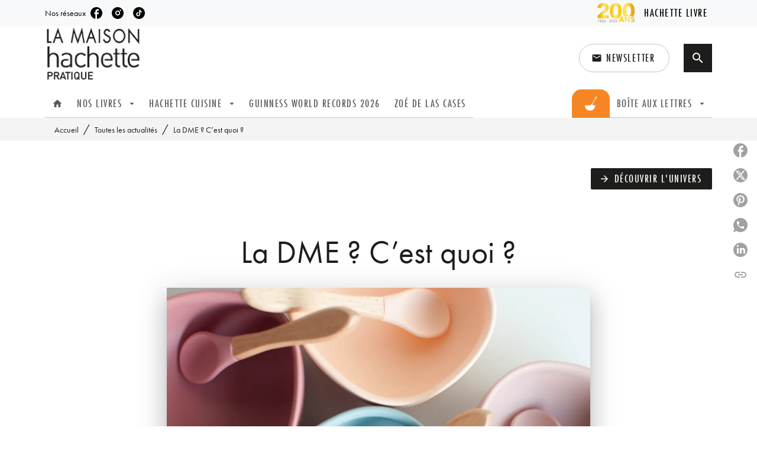

--- FILE ---
content_type: text/html
request_url: https://www.hachette-pratique.com/actualite/la-dme-cest-quoi/
body_size: 66037
content:
<!DOCTYPE html><html lang="fr"><head><meta charSet="utf-8"/><meta name="viewport" content="width=device-width"/><meta name="next-head-count" content="2"/><link data-react-helmet="true" rel="canonical" href="https://www.hachette-pratique.com/actualite/la-dme-cest-quoi/"/><link data-react-helmet="true" rel="preconnect" href="https://fonts.gstatic.com"/><link data-react-helmet="true" as="favicon" rel="shortcut icon" href="https://media.hachette.fr/10/2022-01/favicon-maison-hp.svg"/><meta data-react-helmet="true" name="title" content="La DME ? C’est quoi ?  | La Maison Hachette Pratique"/><meta data-react-helmet="true" name="description" content="Quel bonheur que de devenir jeune parent ! On découvre son bébé, on répond à ses besoins et on grandi avec lui. Mais être parent, c’est aussi une aven"/><meta data-react-helmet="true" name="tdm-reservation" content="1"/><meta data-react-helmet="true" property="og:type" content="website"/><meta data-react-helmet="true" property="og:url" content="https://www.hachette-pratique.com/actualite/la-dme-cest-quoi/"/><meta data-react-helmet="true" property="og:title" content="La DME ? C’est quoi ?  | La Maison Hachette Pratique"/><meta data-react-helmet="true" property="og:description" content="Quel bonheur que de devenir jeune parent ! On découvre son bébé, on répond à ses besoins et on grandi avec lui. Mais être parent, c’est aussi une aven"/><meta data-react-helmet="true" property="og:image" content="https://media.hachette.fr/fit-in/1200x627/10/2023-01/melina-bronca-bdl5_f3a8ou-unsplash.jpg"/><meta data-react-helmet="true" property="twitter:card" content="summary_large_image"/><meta data-react-helmet="true" property="twitter:url" content="https://www.hachette-pratique.com/actualite/la-dme-cest-quoi/"/><meta data-react-helmet="true" property="twitter:title" content="La DME ? C’est quoi ?  | La Maison Hachette Pratique"/><meta data-react-helmet="true" property="twitter:description" content="Quel bonheur que de devenir jeune parent ! On découvre son bébé, on répond à ses besoins et on grandi avec lui. Mais être parent, c’est aussi une aven"/><meta data-react-helmet="true" property="twitter:image" content="https://media.hachette.fr/fit-in/1200x627/10/2023-01/melina-bronca-bdl5_f3a8ou-unsplash.jpg"/><script data-react-helmet="true" type="application/ld+json">{"@context":"https://schema.org","@type":"NewsArticle","mainEntityOfPage":{"@type":"WebPage","@id":"https://www.hachette-pratique.com/actualite/la-dme-cest-quoi"},"headline":"La DME ? C’est quoi ? ","image":"https://media.hachette.fr/fit-in/800x800/10/2023-01/melina-bronca-bdl5_f3a8ou-unsplash.jpg","datePublished":"2023-01-11T15:44:02","author":null,"publisher":{"@type":"Organization","name":"La Maison Hachette Pratique","logo":{"@type":"ImageObject","url":"https://media.hachette.fr/10/2021-11/logo-hachette-pratique_0.svg"},"url":"https://www.hachette-pratique.com"},"description":"<p>Quel bonheur que de devenir jeune parent ! On découvre son bébé, on répond à ses besoins et on grandi avec lui. Mais être parent, c’est aussi une aventure où tu vas chaque jour te poser mille et une questions, douter de toi, … Pourquoi ?</p>"}</script><title data-react-helmet="true">La DME ? C’est quoi ?  | La Maison Hachette Pratique</title><link rel="preload" href="/_next/static/css/30bb7ba8624ffc69.css" as="style"/><link rel="stylesheet" href="/_next/static/css/30bb7ba8624ffc69.css" data-n-g=""/><noscript data-n-css=""></noscript><script defer="" nomodule="" src="/_next/static/chunks/polyfills-c67a75d1b6f99dc8.js"></script><script src="/_next/static/chunks/webpack-9765523b66355ddf.js" defer=""></script><script src="/_next/static/chunks/framework-91f7956f9c79db49.js" defer=""></script><script src="/_next/static/chunks/main-5f95ec88460df6da.js" defer=""></script><script src="/_next/static/chunks/pages/_app-527177a87d243005.js" defer=""></script><script src="/_next/static/chunks/5047-bbda3de55e25c97e.js" defer=""></script><script src="/_next/static/chunks/pages/%5B...id%5D-0c2c802db1ac62ed.js" defer=""></script><script src="/_next/static/build-prod-10-41500/_buildManifest.js" defer=""></script><script src="/_next/static/build-prod-10-41500/_ssgManifest.js" defer=""></script><style id="jss-server-side">.MuiSvgIcon-root {
  fill: currentColor;
  width: 1em;
  height: 1em;
  display: inline-block;
  font-size: 1.7142857142857142rem;
  transition: fill 200ms cubic-bezier(0.4, 0, 0.2, 1) 0ms;
  flex-shrink: 0;
  user-select: none;
}
.MuiSvgIcon-colorPrimary {
  color: #1D1D1B;
}
.MuiSvgIcon-colorSecondary {
  color: #ffffff;
}
.MuiSvgIcon-colorAction {
  color: rgba(0, 0, 0, 0.54);
}
.MuiSvgIcon-colorError {
  color: #FF1840;
}
.MuiSvgIcon-colorDisabled {
  color: rgba(0, 0, 0, 0.4);
}
.MuiSvgIcon-fontSizeInherit {
  font-size: inherit;
}
.MuiSvgIcon-fontSizeSmall {
  font-size: 1.4285714285714284rem;
}
.MuiSvgIcon-fontSizeLarge {
  font-size: 2.5rem;
}
.MuiButtonBase-root {
  color: inherit;
  border: 0;
  cursor: pointer;
  margin: 0;
  display: inline-flex;
  outline: 0;
  padding: 0;
  position: relative;
  align-items: center;
  user-select: none;
  border-radius: 0;
  vertical-align: middle;
  -moz-appearance: none;
  justify-content: center;
  text-decoration: none;
  background-color: transparent;
  -webkit-appearance: none;
  -webkit-tap-highlight-color: transparent;
}
.MuiButtonBase-root::-moz-focus-inner {
  border-style: none;
}
.MuiButtonBase-root.Mui-disabled {
  cursor: default;
  pointer-events: none;
}
@media print {
  .MuiButtonBase-root {
    color-adjust: exact;
  }
}
  .MuiIconButton-root {
    flex: 0 0 auto;
    color: rgba(0, 0, 0, 0.54);
    padding: 12px;
    overflow: visible;
    font-size: 1.7142857142857142rem;
    text-align: center;
    transition: background-color 150ms cubic-bezier(0.4, 0, 0.2, 1) 0ms;
    border-radius: 50%;
  }
  .MuiIconButton-root:hover {
    background-color: rgba(0, 0, 0, 0);
  }
  .MuiIconButton-root.Mui-disabled {
    color: rgba(0, 0, 0, 0.4);
    background-color: transparent;
  }
@media (hover: none) {
  .MuiIconButton-root:hover {
    background-color: transparent;
  }
}
  .MuiIconButton-edgeStart {
    margin-left: -12px;
  }
  .MuiIconButton-sizeSmall.MuiIconButton-edgeStart {
    margin-left: -3px;
  }
  .MuiIconButton-edgeEnd {
    margin-right: -12px;
  }
  .MuiIconButton-sizeSmall.MuiIconButton-edgeEnd {
    margin-right: -3px;
  }
  .MuiIconButton-colorInherit {
    color: inherit;
  }
  .MuiIconButton-colorPrimary {
    color: #1D1D1B;
  }
  .MuiIconButton-colorPrimary:hover {
    background-color: rgba(29, 29, 27, 0);
  }
@media (hover: none) {
  .MuiIconButton-colorPrimary:hover {
    background-color: transparent;
  }
}
  .MuiIconButton-colorSecondary {
    color: #ffffff;
  }
  .MuiIconButton-colorSecondary:hover {
    background-color: rgba(255, 255, 255, 0);
  }
@media (hover: none) {
  .MuiIconButton-colorSecondary:hover {
    background-color: transparent;
  }
}
  .MuiIconButton-sizeSmall {
    padding: 3px;
    font-size: 1.2857142857142856rem;
  }
  .MuiIconButton-label {
    width: 100%;
    display: flex;
    align-items: inherit;
    justify-content: inherit;
  }

  .jss1 {  }
  .jss2 {  }
  .MuiTypography-root {
    margin: 0;
  }
  .MuiTypography-body2 {
    font-size: 1rem;
    font-family: 'futura-pt', sans-serif;
    font-weight: 400;
    line-height: 1.375;
  }
  .MuiTypography-body1 {
    font-size: 1.0625rem;
    font-family: 'futura-pt', sans-serif;
    font-weight: 400;
    line-height: 1.3;
  }
@media (min-width:600px) {
  .MuiTypography-body1 {
    font-size: 1.1538rem;
  }
}
@media (min-width:960px) {
  .MuiTypography-body1 {
    font-size: 1.1538rem;
  }
}
@media (min-width:1176px) {
  .MuiTypography-body1 {
    font-size: 1.1538rem;
  }
}
  .MuiTypography-caption {
    font-size: 0.875rem;
    font-family: 'futura-pt', sans-serif;
    font-weight: 500;
    line-height: 1.14;
  }
  .MuiTypography-button {
    font-size: 1.0625rem;
    font-family: 'futura-pt-condensed', sans-serif;
    font-weight: 500;
    line-height: 1.25;
    letter-spacing: 1.5px;
    text-transform: uppercase;
  }
@media (min-width:600px) {
  .MuiTypography-button {
    font-size: 1rem;
  }
}
@media (min-width:960px) {
  .MuiTypography-button {
    font-size: 1.2rem;
  }
}
@media (min-width:1176px) {
  .MuiTypography-button {
    font-size: 1.2rem;
  }
}
  .MuiTypography-h1 {
    font-size: 3rem;
    font-family: 'futura-pt', sans-serif;
    font-weight: 400;
    line-height: 1.025;
  }
@media (min-width:600px) {
  .MuiTypography-h1 {
    font-size: 3.9024rem;
  }
}
@media (min-width:960px) {
  .MuiTypography-h1 {
    font-size: 4.6341rem;
  }
}
@media (min-width:1176px) {
  .MuiTypography-h1 {
    font-size: 4.878rem;
  }
}
  .MuiTypography-h2 {
    font-size: 2.25rem;
    font-family: 'futura-pt', sans-serif;
    font-weight: 400;
    line-height: 1.035;
  }
@media (min-width:600px) {
  .MuiTypography-h2 {
    font-size: 2.8986rem;
  }
}
@media (min-width:960px) {
  .MuiTypography-h2 {
    font-size: 3.3816rem;
  }
}
@media (min-width:1176px) {
  .MuiTypography-h2 {
    font-size: 3.3816rem;
  }
}
  .MuiTypography-h3 {
    font-size: 2rem;
    font-family: 'futura-pt', sans-serif;
    font-weight: 400;
    line-height: 1.04;
  }
@media (min-width:600px) {
  .MuiTypography-h3 {
    font-size: 2.4038rem;
  }
}
@media (min-width:960px) {
  .MuiTypography-h3 {
    font-size: 2.8846rem;
  }
}
@media (min-width:1176px) {
  .MuiTypography-h3 {
    font-size: 2.8846rem;
  }
}
  .MuiTypography-h4 {
    font-size: 1.5rem;
    font-family: 'futura-pt', sans-serif;
    font-weight: 400;
    line-height: 1.0625;
  }
@media (min-width:600px) {
  .MuiTypography-h4 {
    font-size: 1.6471rem;
  }
}
@media (min-width:960px) {
  .MuiTypography-h4 {
    font-size: 1.8824rem;
  }
}
@media (min-width:1176px) {
  .MuiTypography-h4 {
    font-size: 2.1176rem;
  }
}
  .MuiTypography-h5 {
    font-size: 1.25rem;
    font-family: 'futura-pt', sans-serif;
    font-weight: 400;
    line-height: 1.17;
  }
@media (min-width:600px) {
  .MuiTypography-h5 {
    font-size: 1.2821rem;
  }
}
@media (min-width:960px) {
  .MuiTypography-h5 {
    font-size: 1.4957rem;
  }
}
@media (min-width:1176px) {
  .MuiTypography-h5 {
    font-size: 1.4957rem;
  }
}
  .MuiTypography-h6 {
    font-size: 1.125rem;
    font-family: 'futura-pt', sans-serif;
    font-weight: 400;
    line-height: 1.4;
  }
@media (min-width:600px) {
  .MuiTypography-h6 {
    font-size: 1.25rem;
  }
}
@media (min-width:960px) {
  .MuiTypography-h6 {
    font-size: 1.25rem;
  }
}
@media (min-width:1176px) {
  .MuiTypography-h6 {
    font-size: 1.25rem;
  }
}
  .MuiTypography-subtitle1 {
    font-size: 1rem;
    font-family: 'futura-pt', sans-serif;
    font-weight: 400;
    line-height: 1.375;
  }
  .MuiTypography-subtitle2 {
    font-size: 1.0625rem;
    font-family: 'futura-pt', sans-serif;
    font-weight: 400;
    line-height: 1.3;
  }
@media (min-width:600px) {
  .MuiTypography-subtitle2 {
    font-size: 1.1538rem;
  }
}
@media (min-width:960px) {
  .MuiTypography-subtitle2 {
    font-size: 1.1538rem;
  }
}
@media (min-width:1176px) {
  .MuiTypography-subtitle2 {
    font-size: 1.1538rem;
  }
}
  .MuiTypography-overline {
    font-size: 0.8rem;
    font-family: 'futura-pt', sans-serif;
    font-weight: 500;
    line-height: 1.15;
    text-transform: uppercase;
  }
  .MuiTypography-srOnly {
    width: 1px;
    height: 1px;
    overflow: hidden;
    position: absolute;
  }
  .MuiTypography-alignLeft {
    text-align: left;
  }
  .MuiTypography-alignCenter {
    text-align: center;
  }
  .MuiTypography-alignRight {
    text-align: right;
  }
  .MuiTypography-alignJustify {
    text-align: justify;
  }
  .MuiTypography-noWrap {
    overflow: hidden;
    white-space: nowrap;
    text-overflow: ellipsis;
  }
  .MuiTypography-gutterBottom {
    margin-bottom: 0.35em;
  }
  .MuiTypography-paragraph {
    margin-bottom: 16px;
  }
  .MuiTypography-colorInherit {
    color: inherit;
  }
  .MuiTypography-colorPrimary {
    color: #1D1D1B;
  }
  .MuiTypography-colorSecondary {
    color: #ffffff;
  }
  .MuiTypography-colorTextPrimary {
    color: #1D1D1B;
  }
  .MuiTypography-colorTextSecondary {
    color: #1D1D1B;
  }
  .MuiTypography-colorError {
    color: #FF1840;
  }
  .MuiTypography-displayInline {
    display: inline;
  }
  .MuiTypography-displayBlock {
    display: block;
  }
  .MuiBreadcrumbs-ol {
    margin: 0;
    display: flex;
    padding: 0;
    flex-wrap: wrap;
    list-style: none;
    align-items: center;
  }
  .MuiBreadcrumbs-separator {
    display: flex;
    margin-left: 8px;
    user-select: none;
    margin-right: 8px;
    vertical-align: middle;
  }
  .MuiButton-root {
    color: #1D1D1B;
    padding: 6px 16px;
    font-size: 1.0625rem;
    min-width: 64px;
    box-sizing: border-box;
    min-height: 36px;
    transition: background-color 250ms cubic-bezier(0.4, 0, 0.2, 1) 0ms,box-shadow 250ms cubic-bezier(0.4, 0, 0.2, 1) 0ms,border 250ms cubic-bezier(0.4, 0, 0.2, 1) 0ms;
    font-family: 'futura-pt-condensed', sans-serif;
    font-weight: 500;
    line-height: 1.25;
    padding-left: 18px;
    border-radius: 4px;
    padding-right: 18px;
    letter-spacing: 1.5px;
    text-transform: uppercase;
  }
@media (min-width:600px) {
  .MuiButton-root {
    font-size: 1rem;
  }
}
@media (min-width:960px) {
  .MuiButton-root {
    font-size: 1.2rem;
  }
}
@media (min-width:1176px) {
  .MuiButton-root {
    font-size: 1.2rem;
  }
}
  .MuiButton-root:hover {
    text-decoration: none;
    background-color: rgba(29, 29, 27, 0);
  }
  .MuiButton-root.Mui-disabled {
    color: rgba(0, 0, 0, 0.4);
  }
@media (hover: none) {
  .MuiButton-root:hover {
    background-color: transparent;
  }
}
  .MuiButton-root:hover.Mui-disabled {
    background-color: transparent;
  }
  .MuiButton-label {
    width: 100%;
    display: inherit;
    align-items: inherit;
    justify-content: inherit;
  }
  .MuiButton-text {
    color: rgba(0, 0, 0, 1);
    opacity: 1;
    padding: 6px 8px;
  }
  .MuiButton-text:hover {
    opacity: 1;
  }
  .MuiButton-textPrimary {
    color: #1D1D1B;
  }
  .MuiButton-textPrimary:hover {
    background-color: rgba(29, 29, 27, 0);
  }
@media (hover: none) {
  .MuiButton-textPrimary:hover {
    background-color: transparent;
  }
}
  .MuiButton-textSecondary {
    color: #ffffff;
  }
  .MuiButton-textSecondary:hover {
    background-color: rgba(255, 255, 255, 0);
  }
@media (hover: none) {
  .MuiButton-textSecondary:hover {
    background-color: transparent;
  }
}
  .MuiButton-outlined {
    border: 1px solid rgba(0, 0, 0, 0.23);
    padding: 5px 15px;
    box-shadow: none;
    border-radius: 2px;
    background-color: transparent;
  }
  .MuiButton-outlined.Mui-disabled {
    border: 1px solid rgba(0, 0, 0, 0.2);
  }
  .MuiButton-outlinedPrimary {
    color: #141414;
    border: 1px solid rgba(29, 29, 27, 0.5);
    border-color: #141414;
  }
  .MuiButton-outlinedPrimary:hover {
    color: #141414;
    border: 1px solid #1D1D1B;
    box-shadow: 0px 2px 4px -1px rgba(0,0,0,0.2),0px 4px 5px 0px rgba(0,0,0,0.14),0px 1px 10px 0px rgba(0,0,0,0.12);
    border-color: #141414;
    background-color: #fff;
  }
  .MuiButton-outlinedPrimary.Mui-disabled {
    color: rgba(255, 255, 255, 0.40);
    opacity: 0.5;
    background-color: #1D1D1B;
  }
  .MuiButton-outlinedPrimary:focus {
    color: #fff;
    box-shadow: 0px 2px 4px -1px rgba(0,0,0,0.2),0px 4px 5px 0px rgba(0,0,0,0.14),0px 1px 10px 0px rgba(0,0,0,0.12);
    border-color: #1D1D1B;
    background-color: #1D1D1B;
  }
@media (hover: none) {
  .MuiButton-outlinedPrimary:hover {
    background-color: transparent;
  }
}
  .MuiButton-outlinedSecondary {
    color: #141414;
    border: 1px solid rgba(255, 255, 255, 0.5);
    border-color: #fff;
    background-color: #fff;
  }
  .MuiButton-outlinedSecondary:hover {
    color: #141414;
    border: 1px solid #ffffff;
    box-shadow: 0px 2px 4px -1px rgba(0,0,0,0.2),0px 4px 5px 0px rgba(0,0,0,0.14),0px 1px 10px 0px rgba(0,0,0,0.12);
    border-color: #fff;
    background-color: #fff;
  }
  .MuiButton-outlinedSecondary.Mui-disabled {
    color: rgba(255, 255, 255, 0.40);
    border: 1px solid rgba(0, 0, 0, 0.4);
    background-color: #ffffff;
  }
  .MuiButton-outlinedSecondary .MuiTouchRipple-child {
    background-color: #f5f5f5;
  }
  .MuiButton-outlinedSecondary:focus {
    0: b;
    1: u;
    2: t;
    3: t;
    4: o;
    5: n;
    6: s;
    7: .;
    8: o;
    9: u;
    10: t;
    11: l;
    12: i;
    13: n;
    14: e;
    15: d;
    16: S;
    17: e;
    18: c;
    19: o;
    20: n;
    21: d;
    22: a;
    23: r;
    24: y;
    25: .;
    26: h;
    27: o;
    28: v;
    29: e;
    30: r;
  }
  .MuiButton-outlinedSecondary  {
    -mui-touch-ripple-child: [object Object];
  }
@media (hover: none) {
  .MuiButton-outlinedSecondary:hover {
    background-color: transparent;
  }
}
  .MuiButton-contained {
    color: rgba(0, 0, 0, 0.87);
    box-shadow: none;
    border-radius: none;
    background-color: #e0e0e0;
  }
  .MuiButton-contained:hover {
    box-shadow: 0px 2px 4px -1px rgba(0,0,0,0.2),0px 4px 5px 0px rgba(0,0,0,0.14),0px 1px 10px 0px rgba(0,0,0,0.12);
    background-color: #d5d5d5;
  }
  .MuiButton-contained.Mui-focusVisible {
    box-shadow: 0px 3px 5px -1px rgba(0,0,0,0.2),0px 6px 10px 0px rgba(0,0,0,0.14),0px 1px 18px 0px rgba(0,0,0,0.12);
  }
  .MuiButton-contained:active {
    box-shadow: 0px 5px 5px -3px rgba(0,0,0,0.2),0px 8px 10px 1px rgba(0,0,0,0.14),0px 3px 14px 2px rgba(0,0,0,0.12);
  }
  .MuiButton-contained.Mui-disabled {
    color: rgba(0, 0, 0, 0.4);
    box-shadow: none;
    background-color: rgba(0, 0, 0, 0.4);
  }
@media (hover: none) {
  .MuiButton-contained:hover {
    box-shadow: 0px 3px 1px -2px rgba(0,0,0,0.2),0px 2px 2px 0px rgba(0,0,0,0.14),0px 1px 5px 0px rgba(0,0,0,0.12);
    background-color: #e0e0e0;
  }
}
  .MuiButton-contained:hover.Mui-disabled {
    background-color: rgba(0, 0, 0, 0.2);
  }
  .MuiButton-containedPrimary {
    color: #fff;
    box-shadow: none;
    border-radius: 2px;
    background-color: #1D1D1B;
  }
  .MuiButton-containedPrimary:hover {
    color: #fff;
    background: linear-gradient(#1D1D1B, #000000);;
    box-shadow: 0px 2px 4px -1px rgba(0,0,0,0.2),0px 4px 5px 0px rgba(0,0,0,0.14),0px 1px 10px 0px rgba(0,0,0,0.12);
    background-color: #4B4B4B;
  }
  .MuiButton-containedPrimary .MuiTouchRipple-child {
    background-color: #1D1D1B;
  }
  .MuiButton-containedPrimary.Mui-disabled {
    color: rgba(0, 0, 0, 0.40);
    background-color: #4B4B4B;
  }
  .MuiButton-containedPrimary:focus {
    background-color: #4B4B4B;
  }
  .MuiButton-containedPrimary  {
    -mui-touch-ripple-child: [object Object];
  }
@media (hover: none) {
  .MuiButton-containedPrimary:hover {
    background-color: #1D1D1B;
  }
}
  .MuiButton-containedSecondary {
    color: #fff;
    border: 0px solid #000000;
    box-shadow: none;
    border-radius: 2px;
    background-color: #f58000;
  }
  .MuiButton-containedSecondary:hover {
    color: #fff;
    box-shadow: 0px 3px 1px -2px rgba(0,0,0,0.2),0px 2px 2px 0px rgba(0,0,0,0.14),0px 1px 5px 0px rgba(0,0,0,0.12);
    background-color: #f45e00;
  }
  .MuiButton-containedSecondary .MuiTouchRipple-child {
    background-color: #f45e00;
  }
  .MuiButton-containedSecondary.Mui-disabled {
    color: rgba(0, 0, 0, 0.40);
    background-color: #f45e00;
  }
  .MuiButton-containedSecondary:focus {
    color: #fff;
    box-shadow: 0px 2px 4px -1px rgba(0,0,0,0.2),0px 4px 5px 0px rgba(0,0,0,0.14),0px 1px 10px 0px rgba(0,0,0,0.12);
    background-color: #f45e00;
  }
@media (hover: none) {
  .MuiButton-containedSecondary:hover {
    background-color: #ffffff;
  }
}
  .MuiButton-disableElevation {
    box-shadow: none;
  }
  .MuiButton-disableElevation:hover {
    box-shadow: none;
  }
  .MuiButton-disableElevation.Mui-focusVisible {
    box-shadow: none;
  }
  .MuiButton-disableElevation:active {
    box-shadow: none;
  }
  .MuiButton-disableElevation.Mui-disabled {
    box-shadow: none;
  }
  .MuiButton-colorInherit {
    color: inherit;
    border-color: currentColor;
  }
  .MuiButton-textSizeSmall {
    padding: 4px 5px;
    font-size: 0.9285714285714285rem;
  }
  .MuiButton-textSizeLarge {
    padding: 8px 11px;
    font-size: 1.0714285714285714rem;
  }
  .MuiButton-outlinedSizeSmall {
    padding: 3px 9px;
    font-size: 0.9285714285714285rem;
  }
  .MuiButton-outlinedSizeLarge {
    padding: 7px 21px;
    font-size: 1.0714285714285714rem;
  }
  .MuiButton-containedSizeSmall {
    padding: 4px 10px;
    font-size: 0.9285714285714285rem;
  }
  .MuiButton-containedSizeLarge {
    padding: 8px 22px;
    font-size: 1.0714285714285714rem;
  }
  .MuiButton-fullWidth {
    width: 100%;
  }
  .MuiButton-startIcon {
    display: inherit;
    margin-left: -4px;
    margin-right: 8px;
  }
  .MuiButton-startIcon.MuiButton-iconSizeSmall {
    margin-left: -2px;
  }
  .MuiButton-endIcon {
    display: inherit;
    margin-left: 8px;
    margin-right: -4px;
  }
  .MuiButton-endIcon.MuiButton-iconSizeSmall {
    margin-right: -2px;
  }
  .MuiButton-iconSizeSmall > *:first-child {
    font-size: 18px;
  }
  .MuiButton-iconSizeMedium > *:first-child {
    font-size: 20px;
  }
  .MuiButton-iconSizeLarge > *:first-child {
    font-size: 22px;
  }
  .MuiCardActionArea-root {
    width: 100%;
    display: block;
    text-align: inherit;
  }
  .MuiCardActionArea-root:hover .MuiCardActionArea-focusHighlight {
    opacity: 0;
  }
  .MuiCardActionArea-root.Mui-focusVisible .MuiCardActionArea-focusHighlight {
    opacity: 0.12;
  }
  .MuiCardActionArea-focusHighlight {
    top: 0;
    left: 0;
    right: 0;
    bottom: 0;
    opacity: 0;
    overflow: hidden;
    position: absolute;
    transition: opacity 250ms cubic-bezier(0.4, 0, 0.2, 1) 0ms;
    border-radius: inherit;
    pointer-events: none;
    background-color: currentcolor;
  }
  .MuiContainer-root {
    width: 100%;
    display: block;
    box-sizing: border-box;
    margin-left: auto;
    margin-right: auto;
    padding-left: 16px;
    padding-right: 16px;
  }
@media (min-width:600px) {
  .MuiContainer-root {
    padding-left: 24px;
    padding-right: 24px;
  }
}
  .MuiContainer-disableGutters {
    padding-left: 0;
    padding-right: 0;
  }
@media (min-width:600px) {
  .MuiContainer-fixed {
    max-width: 600px;
  }
}
@media (min-width:936px) {
  .MuiContainer-fixed {
    max-width: 936px;
  }
}
@media (min-width:960px) {
  .MuiContainer-fixed {
    max-width: 960px;
  }
}
@media (min-width:1176px) {
  .MuiContainer-fixed {
    max-width: 1176px;
  }
}
@media (min-width:1512px) {
  .MuiContainer-fixed {
    max-width: 1512px;
  }
}
@media (min-width:0px) {
  .MuiContainer-maxWidthXs {
    max-width: 444px;
  }
}
@media (min-width:600px) {
  .MuiContainer-maxWidthSm {
    max-width: 600px;
  }
}
@media (min-width:960px) {
  .MuiContainer-maxWidthMd {
    max-width: 960px;
  }
}
@media (min-width:1176px) {
  .MuiContainer-maxWidthLg {
    max-width: 1176px;
  }
}
@media (min-width:1512px) {
  .MuiContainer-maxWidthXl {
    max-width: 1512px;
  }
}
  html {
    box-sizing: border-box;
    -webkit-font-smoothing: antialiased;
    -moz-osx-font-smoothing: grayscale;
  }
  *, *::before, *::after {
    box-sizing: inherit;
  }
  strong, b {
    font-weight: 700;
  }
  body {
    color: #1D1D1B;
    margin: 0;
    font-size: 1rem;
    font-family: 'futura-pt', sans-serif;
    font-weight: 400;
    line-height: 1.375;
    background-color: #fff;
  }
@media print {
  body {
    background-color: #fff;
  }
}
  body::backdrop {
    background-color: #fff;
  }
  .PrenavButtonWrapper .MuiButton-startIcon img {
    width: auto;
    height: 50px;
  }
@media (min-width: 1176px) {
  header .Sidebar {
    top: 142px !important;
    position: absolute !important;
  }
}
@media (max-width: 1176px) {
  header .Sidebar {
    top: 142px;
    position: fixed !important;
  }
}
  .MuiDrawer-docked {
    flex: 0 0 auto;
  }
  .MuiDrawer-paper {
    top: 0;
    flex: 1 0 auto;
    height: 100%;
    display: flex;
    outline: 0;
    z-index: 1200;
    position: fixed;
    overflow-y: auto;
    flex-direction: column;
    -webkit-overflow-scrolling: touch;
  }
  .MuiDrawer-paperAnchorLeft {
    left: 0;
    right: auto;
  }
  .MuiDrawer-paperAnchorRight {
    left: auto;
    right: 0;
  }
  .MuiDrawer-paperAnchorTop {
    top: 0;
    left: 0;
    right: 0;
    bottom: auto;
    height: auto;
    max-height: 100%;
  }
  .MuiDrawer-paperAnchorBottom {
    top: auto;
    left: 0;
    right: 0;
    bottom: 0;
    height: auto;
    max-height: 100%;
  }
  .MuiDrawer-paperAnchorDockedLeft {
    border-right: 1px solid #ABBEB6;
  }
  .MuiDrawer-paperAnchorDockedTop {
    border-bottom: 1px solid #ABBEB6;
  }
  .MuiDrawer-paperAnchorDockedRight {
    border-left: 1px solid #ABBEB6;
  }
  .MuiDrawer-paperAnchorDockedBottom {
    border-top: 1px solid #ABBEB6;
  }
@keyframes mui-auto-fill {}
@keyframes mui-auto-fill-cancel {}
  .MuiInputBase-root {
    color: #1D1D1B;
    cursor: text;
    display: inline-flex;
    position: relative;
    font-size: 1.0625rem;
    box-sizing: border-box;
    align-items: center;
    font-family: 'futura-pt', sans-serif;
    font-weight: 400;
    line-height: 1.1876em;
  }
@media (min-width:600px) {
  .MuiInputBase-root {
    font-size: 1.1538rem;
  }
}
@media (min-width:960px) {
  .MuiInputBase-root {
    font-size: 1.1538rem;
  }
}
@media (min-width:1176px) {
  .MuiInputBase-root {
    font-size: 1.1538rem;
  }
}
  .MuiInputBase-root.Mui-disabled {
    color: rgba(0, 0, 0, 0.38);
    cursor: default;
  }
  .MuiInputBase-multiline {
    padding: 6px 0 7px;
  }
  .MuiInputBase-multiline.MuiInputBase-marginDense {
    padding-top: 3px;
  }
  .MuiInputBase-fullWidth {
    width: 100%;
  }
  .MuiInputBase-input {
    font: inherit;
    color: currentColor;
    width: 100%;
    border: 0;
    height: 1.1876em;
    margin: 0;
    display: block;
    padding: 6px 0 7px;
    min-width: 0;
    background: none;
    box-sizing: content-box;
    animation-name: mui-auto-fill-cancel;
    letter-spacing: inherit;
    animation-duration: 10ms;
    -webkit-tap-highlight-color: transparent;
  }
  .MuiInputBase-input::-webkit-input-placeholder {
    color: currentColor;
    opacity: 0.42;
    transition: opacity 200ms cubic-bezier(0.4, 0, 0.2, 1) 0ms;
  }
  .MuiInputBase-input::-moz-placeholder {
    color: currentColor;
    opacity: 0.42;
    transition: opacity 200ms cubic-bezier(0.4, 0, 0.2, 1) 0ms;
  }
  .MuiInputBase-input:-ms-input-placeholder {
    color: currentColor;
    opacity: 0.42;
    transition: opacity 200ms cubic-bezier(0.4, 0, 0.2, 1) 0ms;
  }
  .MuiInputBase-input::-ms-input-placeholder {
    color: currentColor;
    opacity: 0.42;
    transition: opacity 200ms cubic-bezier(0.4, 0, 0.2, 1) 0ms;
  }
  .MuiInputBase-input:focus {
    outline: 0;
  }
  .MuiInputBase-input:invalid {
    box-shadow: none;
  }
  .MuiInputBase-input::-webkit-search-decoration {
    -webkit-appearance: none;
  }
  .MuiInputBase-input.Mui-disabled {
    opacity: 1;
  }
  .MuiInputBase-input:-webkit-autofill {
    animation-name: mui-auto-fill;
    animation-duration: 5000s;
  }
  label[data-shrink=false] + .MuiInputBase-formControl .MuiInputBase-input::-webkit-input-placeholder {
    opacity: 0 !important;
  }
  label[data-shrink=false] + .MuiInputBase-formControl .MuiInputBase-input::-moz-placeholder {
    opacity: 0 !important;
  }
  label[data-shrink=false] + .MuiInputBase-formControl .MuiInputBase-input:-ms-input-placeholder {
    opacity: 0 !important;
  }
  label[data-shrink=false] + .MuiInputBase-formControl .MuiInputBase-input::-ms-input-placeholder {
    opacity: 0 !important;
  }
  label[data-shrink=false] + .MuiInputBase-formControl .MuiInputBase-input:focus::-webkit-input-placeholder {
    opacity: 0.42;
  }
  label[data-shrink=false] + .MuiInputBase-formControl .MuiInputBase-input:focus::-moz-placeholder {
    opacity: 0.42;
  }
  label[data-shrink=false] + .MuiInputBase-formControl .MuiInputBase-input:focus:-ms-input-placeholder {
    opacity: 0.42;
  }
  label[data-shrink=false] + .MuiInputBase-formControl .MuiInputBase-input:focus::-ms-input-placeholder {
    opacity: 0.42;
  }
  .MuiInputBase-inputMarginDense {
    padding-top: 3px;
  }
  .MuiInputBase-inputMultiline {
    height: auto;
    resize: none;
    padding: 0;
  }
  .MuiInputBase-inputTypeSearch {
    -moz-appearance: textfield;
    -webkit-appearance: textfield;
  }
  .MuiFormControl-root {
    border: 0;
    margin: 0;
    display: inline-flex;
    padding: 0;
    position: relative;
    min-width: 0;
    flex-direction: column;
    vertical-align: top;
  }
  .MuiFormControl-marginNormal {
    margin-top: 16px;
    margin-bottom: 8px;
  }
  .MuiFormControl-marginDense {
    margin-top: 8px;
    margin-bottom: 4px;
  }
  .MuiFormControl-fullWidth {
    width: 100%;
  }
  .MuiFormLabel-root {
    color: #1D1D1B;
    padding: 0;
    font-size: 1.0625rem;
    font-family: 'futura-pt', sans-serif;
    font-weight: 400;
    line-height: 1;
  }
@media (min-width:600px) {
  .MuiFormLabel-root {
    font-size: 1.1538rem;
  }
}
@media (min-width:960px) {
  .MuiFormLabel-root {
    font-size: 1.1538rem;
  }
}
@media (min-width:1176px) {
  .MuiFormLabel-root {
    font-size: 1.1538rem;
  }
}
  .MuiFormLabel-root.Mui-focused {
    color: #1D1D1B;
  }
  .MuiFormLabel-root.Mui-disabled {
    color: rgba(0, 0, 0, 0.38);
  }
  .MuiFormLabel-root.Mui-error {
    color: #FF1840;
  }
  .MuiFormLabel-colorSecondary.Mui-focused {
    color: #ffffff;
  }
  .MuiFormLabel-asterisk.Mui-error {
    color: #FF1840;
  }
  .MuiGrid-container {
    width: 100%;
    display: flex;
    flex-wrap: wrap;
    box-sizing: border-box;
  }
  .MuiGrid-item {
    margin: 0;
    box-sizing: border-box;
  }
  .MuiGrid-zeroMinWidth {
    min-width: 0;
  }
  .MuiGrid-direction-xs-column {
    flex-direction: column;
  }
  .MuiGrid-direction-xs-column-reverse {
    flex-direction: column-reverse;
  }
  .MuiGrid-direction-xs-row-reverse {
    flex-direction: row-reverse;
  }
  .MuiGrid-wrap-xs-nowrap {
    flex-wrap: nowrap;
  }
  .MuiGrid-wrap-xs-wrap-reverse {
    flex-wrap: wrap-reverse;
  }
  .MuiGrid-align-items-xs-center {
    align-items: center;
  }
  .MuiGrid-align-items-xs-flex-start {
    align-items: flex-start;
  }
  .MuiGrid-align-items-xs-flex-end {
    align-items: flex-end;
  }
  .MuiGrid-align-items-xs-baseline {
    align-items: baseline;
  }
  .MuiGrid-align-content-xs-center {
    align-content: center;
  }
  .MuiGrid-align-content-xs-flex-start {
    align-content: flex-start;
  }
  .MuiGrid-align-content-xs-flex-end {
    align-content: flex-end;
  }
  .MuiGrid-align-content-xs-space-between {
    align-content: space-between;
  }
  .MuiGrid-align-content-xs-space-around {
    align-content: space-around;
  }
  .MuiGrid-justify-content-xs-center {
    justify-content: center;
  }
  .MuiGrid-justify-content-xs-flex-end {
    justify-content: flex-end;
  }
  .MuiGrid-justify-content-xs-space-between {
    justify-content: space-between;
  }
  .MuiGrid-justify-content-xs-space-around {
    justify-content: space-around;
  }
  .MuiGrid-justify-content-xs-space-evenly {
    justify-content: space-evenly;
  }
  .MuiGrid-spacing-xs-1 {
    width: calc(100% + 8px);
    margin: -4px;
  }
  .MuiGrid-spacing-xs-1 > .MuiGrid-item {
    padding: 4px;
  }
  .MuiGrid-spacing-xs-2 {
    width: calc(100% + 16px);
    margin: -8px;
  }
  .MuiGrid-spacing-xs-2 > .MuiGrid-item {
    padding: 8px;
  }
  .MuiGrid-spacing-xs-3 {
    width: calc(100% + 24px);
    margin: -12px;
  }
  .MuiGrid-spacing-xs-3 > .MuiGrid-item {
    padding: 12px;
  }
  .MuiGrid-spacing-xs-4 {
    width: calc(100% + 32px);
    margin: -16px;
  }
  .MuiGrid-spacing-xs-4 > .MuiGrid-item {
    padding: 16px;
  }
  .MuiGrid-spacing-xs-5 {
    width: calc(100% + 40px);
    margin: -20px;
  }
  .MuiGrid-spacing-xs-5 > .MuiGrid-item {
    padding: 20px;
  }
  .MuiGrid-spacing-xs-6 {
    width: calc(100% + 48px);
    margin: -24px;
  }
  .MuiGrid-spacing-xs-6 > .MuiGrid-item {
    padding: 24px;
  }
  .MuiGrid-spacing-xs-7 {
    width: calc(100% + 56px);
    margin: -28px;
  }
  .MuiGrid-spacing-xs-7 > .MuiGrid-item {
    padding: 28px;
  }
  .MuiGrid-spacing-xs-8 {
    width: calc(100% + 64px);
    margin: -32px;
  }
  .MuiGrid-spacing-xs-8 > .MuiGrid-item {
    padding: 32px;
  }
  .MuiGrid-spacing-xs-9 {
    width: calc(100% + 72px);
    margin: -36px;
  }
  .MuiGrid-spacing-xs-9 > .MuiGrid-item {
    padding: 36px;
  }
  .MuiGrid-spacing-xs-10 {
    width: calc(100% + 80px);
    margin: -40px;
  }
  .MuiGrid-spacing-xs-10 > .MuiGrid-item {
    padding: 40px;
  }
  .MuiGrid-grid-xs-auto {
    flex-grow: 0;
    max-width: none;
    flex-basis: auto;
  }
  .MuiGrid-grid-xs-true {
    flex-grow: 1;
    max-width: 100%;
    flex-basis: 0;
  }
  .MuiGrid-grid-xs-1 {
    flex-grow: 0;
    max-width: 8.333333%;
    flex-basis: 8.333333%;
  }
  .MuiGrid-grid-xs-2 {
    flex-grow: 0;
    max-width: 16.666667%;
    flex-basis: 16.666667%;
  }
  .MuiGrid-grid-xs-3 {
    flex-grow: 0;
    max-width: 25%;
    flex-basis: 25%;
  }
  .MuiGrid-grid-xs-4 {
    flex-grow: 0;
    max-width: 33.333333%;
    flex-basis: 33.333333%;
  }
  .MuiGrid-grid-xs-5 {
    flex-grow: 0;
    max-width: 41.666667%;
    flex-basis: 41.666667%;
  }
  .MuiGrid-grid-xs-6 {
    flex-grow: 0;
    max-width: 50%;
    flex-basis: 50%;
  }
  .MuiGrid-grid-xs-7 {
    flex-grow: 0;
    max-width: 58.333333%;
    flex-basis: 58.333333%;
  }
  .MuiGrid-grid-xs-8 {
    flex-grow: 0;
    max-width: 66.666667%;
    flex-basis: 66.666667%;
  }
  .MuiGrid-grid-xs-9 {
    flex-grow: 0;
    max-width: 75%;
    flex-basis: 75%;
  }
  .MuiGrid-grid-xs-10 {
    flex-grow: 0;
    max-width: 83.333333%;
    flex-basis: 83.333333%;
  }
  .MuiGrid-grid-xs-11 {
    flex-grow: 0;
    max-width: 91.666667%;
    flex-basis: 91.666667%;
  }
  .MuiGrid-grid-xs-12 {
    flex-grow: 0;
    max-width: 100%;
    flex-basis: 100%;
  }
@media (min-width:600px) {
  .MuiGrid-grid-sm-auto {
    flex-grow: 0;
    max-width: none;
    flex-basis: auto;
  }
  .MuiGrid-grid-sm-true {
    flex-grow: 1;
    max-width: 100%;
    flex-basis: 0;
  }
  .MuiGrid-grid-sm-1 {
    flex-grow: 0;
    max-width: 8.333333%;
    flex-basis: 8.333333%;
  }
  .MuiGrid-grid-sm-2 {
    flex-grow: 0;
    max-width: 16.666667%;
    flex-basis: 16.666667%;
  }
  .MuiGrid-grid-sm-3 {
    flex-grow: 0;
    max-width: 25%;
    flex-basis: 25%;
  }
  .MuiGrid-grid-sm-4 {
    flex-grow: 0;
    max-width: 33.333333%;
    flex-basis: 33.333333%;
  }
  .MuiGrid-grid-sm-5 {
    flex-grow: 0;
    max-width: 41.666667%;
    flex-basis: 41.666667%;
  }
  .MuiGrid-grid-sm-6 {
    flex-grow: 0;
    max-width: 50%;
    flex-basis: 50%;
  }
  .MuiGrid-grid-sm-7 {
    flex-grow: 0;
    max-width: 58.333333%;
    flex-basis: 58.333333%;
  }
  .MuiGrid-grid-sm-8 {
    flex-grow: 0;
    max-width: 66.666667%;
    flex-basis: 66.666667%;
  }
  .MuiGrid-grid-sm-9 {
    flex-grow: 0;
    max-width: 75%;
    flex-basis: 75%;
  }
  .MuiGrid-grid-sm-10 {
    flex-grow: 0;
    max-width: 83.333333%;
    flex-basis: 83.333333%;
  }
  .MuiGrid-grid-sm-11 {
    flex-grow: 0;
    max-width: 91.666667%;
    flex-basis: 91.666667%;
  }
  .MuiGrid-grid-sm-12 {
    flex-grow: 0;
    max-width: 100%;
    flex-basis: 100%;
  }
}
@media (min-width:936px) {
  .MuiGrid-grid-form-auto {
    flex-grow: 0;
    max-width: none;
    flex-basis: auto;
  }
  .MuiGrid-grid-form-true {
    flex-grow: 1;
    max-width: 100%;
    flex-basis: 0;
  }
  .MuiGrid-grid-form-1 {
    flex-grow: 0;
    max-width: 8.333333%;
    flex-basis: 8.333333%;
  }
  .MuiGrid-grid-form-2 {
    flex-grow: 0;
    max-width: 16.666667%;
    flex-basis: 16.666667%;
  }
  .MuiGrid-grid-form-3 {
    flex-grow: 0;
    max-width: 25%;
    flex-basis: 25%;
  }
  .MuiGrid-grid-form-4 {
    flex-grow: 0;
    max-width: 33.333333%;
    flex-basis: 33.333333%;
  }
  .MuiGrid-grid-form-5 {
    flex-grow: 0;
    max-width: 41.666667%;
    flex-basis: 41.666667%;
  }
  .MuiGrid-grid-form-6 {
    flex-grow: 0;
    max-width: 50%;
    flex-basis: 50%;
  }
  .MuiGrid-grid-form-7 {
    flex-grow: 0;
    max-width: 58.333333%;
    flex-basis: 58.333333%;
  }
  .MuiGrid-grid-form-8 {
    flex-grow: 0;
    max-width: 66.666667%;
    flex-basis: 66.666667%;
  }
  .MuiGrid-grid-form-9 {
    flex-grow: 0;
    max-width: 75%;
    flex-basis: 75%;
  }
  .MuiGrid-grid-form-10 {
    flex-grow: 0;
    max-width: 83.333333%;
    flex-basis: 83.333333%;
  }
  .MuiGrid-grid-form-11 {
    flex-grow: 0;
    max-width: 91.666667%;
    flex-basis: 91.666667%;
  }
  .MuiGrid-grid-form-12 {
    flex-grow: 0;
    max-width: 100%;
    flex-basis: 100%;
  }
}
@media (min-width:960px) {
  .MuiGrid-grid-md-auto {
    flex-grow: 0;
    max-width: none;
    flex-basis: auto;
  }
  .MuiGrid-grid-md-true {
    flex-grow: 1;
    max-width: 100%;
    flex-basis: 0;
  }
  .MuiGrid-grid-md-1 {
    flex-grow: 0;
    max-width: 8.333333%;
    flex-basis: 8.333333%;
  }
  .MuiGrid-grid-md-2 {
    flex-grow: 0;
    max-width: 16.666667%;
    flex-basis: 16.666667%;
  }
  .MuiGrid-grid-md-3 {
    flex-grow: 0;
    max-width: 25%;
    flex-basis: 25%;
  }
  .MuiGrid-grid-md-4 {
    flex-grow: 0;
    max-width: 33.333333%;
    flex-basis: 33.333333%;
  }
  .MuiGrid-grid-md-5 {
    flex-grow: 0;
    max-width: 41.666667%;
    flex-basis: 41.666667%;
  }
  .MuiGrid-grid-md-6 {
    flex-grow: 0;
    max-width: 50%;
    flex-basis: 50%;
  }
  .MuiGrid-grid-md-7 {
    flex-grow: 0;
    max-width: 58.333333%;
    flex-basis: 58.333333%;
  }
  .MuiGrid-grid-md-8 {
    flex-grow: 0;
    max-width: 66.666667%;
    flex-basis: 66.666667%;
  }
  .MuiGrid-grid-md-9 {
    flex-grow: 0;
    max-width: 75%;
    flex-basis: 75%;
  }
  .MuiGrid-grid-md-10 {
    flex-grow: 0;
    max-width: 83.333333%;
    flex-basis: 83.333333%;
  }
  .MuiGrid-grid-md-11 {
    flex-grow: 0;
    max-width: 91.666667%;
    flex-basis: 91.666667%;
  }
  .MuiGrid-grid-md-12 {
    flex-grow: 0;
    max-width: 100%;
    flex-basis: 100%;
  }
}
@media (min-width:1176px) {
  .MuiGrid-grid-lg-auto {
    flex-grow: 0;
    max-width: none;
    flex-basis: auto;
  }
  .MuiGrid-grid-lg-true {
    flex-grow: 1;
    max-width: 100%;
    flex-basis: 0;
  }
  .MuiGrid-grid-lg-1 {
    flex-grow: 0;
    max-width: 8.333333%;
    flex-basis: 8.333333%;
  }
  .MuiGrid-grid-lg-2 {
    flex-grow: 0;
    max-width: 16.666667%;
    flex-basis: 16.666667%;
  }
  .MuiGrid-grid-lg-3 {
    flex-grow: 0;
    max-width: 25%;
    flex-basis: 25%;
  }
  .MuiGrid-grid-lg-4 {
    flex-grow: 0;
    max-width: 33.333333%;
    flex-basis: 33.333333%;
  }
  .MuiGrid-grid-lg-5 {
    flex-grow: 0;
    max-width: 41.666667%;
    flex-basis: 41.666667%;
  }
  .MuiGrid-grid-lg-6 {
    flex-grow: 0;
    max-width: 50%;
    flex-basis: 50%;
  }
  .MuiGrid-grid-lg-7 {
    flex-grow: 0;
    max-width: 58.333333%;
    flex-basis: 58.333333%;
  }
  .MuiGrid-grid-lg-8 {
    flex-grow: 0;
    max-width: 66.666667%;
    flex-basis: 66.666667%;
  }
  .MuiGrid-grid-lg-9 {
    flex-grow: 0;
    max-width: 75%;
    flex-basis: 75%;
  }
  .MuiGrid-grid-lg-10 {
    flex-grow: 0;
    max-width: 83.333333%;
    flex-basis: 83.333333%;
  }
  .MuiGrid-grid-lg-11 {
    flex-grow: 0;
    max-width: 91.666667%;
    flex-basis: 91.666667%;
  }
  .MuiGrid-grid-lg-12 {
    flex-grow: 0;
    max-width: 100%;
    flex-basis: 100%;
  }
}
@media (min-width:1512px) {
  .MuiGrid-grid-xl-auto {
    flex-grow: 0;
    max-width: none;
    flex-basis: auto;
  }
  .MuiGrid-grid-xl-true {
    flex-grow: 1;
    max-width: 100%;
    flex-basis: 0;
  }
  .MuiGrid-grid-xl-1 {
    flex-grow: 0;
    max-width: 8.333333%;
    flex-basis: 8.333333%;
  }
  .MuiGrid-grid-xl-2 {
    flex-grow: 0;
    max-width: 16.666667%;
    flex-basis: 16.666667%;
  }
  .MuiGrid-grid-xl-3 {
    flex-grow: 0;
    max-width: 25%;
    flex-basis: 25%;
  }
  .MuiGrid-grid-xl-4 {
    flex-grow: 0;
    max-width: 33.333333%;
    flex-basis: 33.333333%;
  }
  .MuiGrid-grid-xl-5 {
    flex-grow: 0;
    max-width: 41.666667%;
    flex-basis: 41.666667%;
  }
  .MuiGrid-grid-xl-6 {
    flex-grow: 0;
    max-width: 50%;
    flex-basis: 50%;
  }
  .MuiGrid-grid-xl-7 {
    flex-grow: 0;
    max-width: 58.333333%;
    flex-basis: 58.333333%;
  }
  .MuiGrid-grid-xl-8 {
    flex-grow: 0;
    max-width: 66.666667%;
    flex-basis: 66.666667%;
  }
  .MuiGrid-grid-xl-9 {
    flex-grow: 0;
    max-width: 75%;
    flex-basis: 75%;
  }
  .MuiGrid-grid-xl-10 {
    flex-grow: 0;
    max-width: 83.333333%;
    flex-basis: 83.333333%;
  }
  .MuiGrid-grid-xl-11 {
    flex-grow: 0;
    max-width: 91.666667%;
    flex-basis: 91.666667%;
  }
  .MuiGrid-grid-xl-12 {
    flex-grow: 0;
    max-width: 100%;
    flex-basis: 100%;
  }
}
  .MuiIcon-root {
    width: 1em;
    height: 1em;
    overflow: hidden;
    font-size: 1.7142857142857142rem;
    flex-shrink: 0;
    user-select: none;
  }
  .MuiIcon-colorPrimary {
    color: #1D1D1B;
  }
  .MuiIcon-colorSecondary {
    color: #ffffff;
  }
  .MuiIcon-colorAction {
    color: rgba(0, 0, 0, 0.54);
  }
  .MuiIcon-colorError {
    color: #FF1840;
  }
  .MuiIcon-colorDisabled {
    color: rgba(0, 0, 0, 0.4);
  }
  .MuiIcon-fontSizeInherit {
    font-size: inherit;
  }
  .MuiIcon-fontSizeSmall {
    font-size: 1.4285714285714284rem;
  }
  .MuiIcon-fontSizeLarge {
    font-size: 2.571428571428571rem;
  }
  .MuiInputLabel-root {
    display: block;
    transform-origin: top left;
  }
  .MuiInputLabel-asterisk {
    color: #FF1840;
  }
  .MuiInputLabel-formControl {
    top: 0;
    left: 0;
    position: absolute;
    transform: translate(0, 24px) scale(1);
  }
  .MuiInputLabel-marginDense {
    transform: translate(0, 21px) scale(1);
  }
  .MuiInputLabel-shrink {
    transform: translate(0, 1.5px) scale(0.75);
    transform-origin: top left;
  }
  .MuiInputLabel-animated {
    transition: color 200ms cubic-bezier(0.0, 0, 0.2, 1) 0ms,transform 200ms cubic-bezier(0.0, 0, 0.2, 1) 0ms;
  }
  .MuiInputLabel-filled {
    z-index: 1;
    transform: translate(12px, 20px) scale(1);
    pointer-events: none;
  }
  .MuiInputLabel-filled.MuiInputLabel-marginDense {
    transform: translate(12px, 17px) scale(1);
  }
  .MuiInputLabel-filled.MuiInputLabel-shrink {
    transform: translate(12px, 10px) scale(0.75);
  }
  .MuiInputLabel-filled.MuiInputLabel-shrink.MuiInputLabel-marginDense {
    transform: translate(12px, 7px) scale(0.75);
  }
  .MuiInputLabel-outlined {
    z-index: 1;
    transform: translate(14px, 20px) scale(1);
    pointer-events: none;
  }
  .MuiInputLabel-outlined.MuiInputLabel-marginDense {
    transform: translate(14px, 12px) scale(1);
  }
  .MuiInputLabel-outlined.MuiInputLabel-shrink {
    transform: translate(14px, -6px) scale(0.75);
  }
  .MuiList-root {
    margin: 0;
    padding: 0;
    position: relative;
    list-style: none;
  }
  .MuiList-padding {
    padding-top: 8px;
    padding-bottom: 8px;
  }
  .MuiList-subheader {
    padding-top: 0;
  }
  .MuiListItem-root {
    width: 100%;
    display: flex;
    position: relative;
    box-sizing: border-box;
    text-align: left;
    align-items: center;
    padding-top: 8px;
    padding-bottom: 8px;
    justify-content: flex-start;
    text-decoration: none;
  }
  .MuiListItem-root.Mui-focusVisible {
    background-color: #BD363A;
  }
  .MuiListItem-root.Mui-selected, .MuiListItem-root.Mui-selected:hover {
    background-color: #BD363A;
  }
  .MuiListItem-root.Mui-disabled {
    opacity: 0.5;
  }
  .MuiListItem-container {
    position: relative;
  }
  .MuiListItem-dense {
    padding-top: 4px;
    padding-bottom: 4px;
  }
  .MuiListItem-alignItemsFlexStart {
    align-items: flex-start;
  }
  .MuiListItem-divider {
    border-bottom: 1px solid #ABBEB6;
    background-clip: padding-box;
  }
  .MuiListItem-gutters {
    padding-left: 16px;
    padding-right: 16px;
  }
  .MuiListItem-button {
    transition: background-color 150ms cubic-bezier(0.4, 0, 0.2, 1) 0ms;
  }
  .MuiListItem-button:hover {
    text-decoration: none;
    background-color: #FFF;
  }
@media (hover: none) {
  .MuiListItem-button:hover {
    background-color: transparent;
  }
}
  .MuiListItem-secondaryAction {
    padding-right: 48px;
  }
  .MuiListItemIcon-root {
    color: rgba(0, 0, 0, 0.54);
    display: inline-flex;
    min-width: 56px;
    flex-shrink: 0;
  }
  .MuiListItemIcon-alignItemsFlexStart {
    margin-top: 8px;
  }
  .jss3 {
    top: -5px;
    left: 0;
    right: 0;
    bottom: 0;
    margin: 0;
    padding: 0 8px;
    overflow: hidden;
    position: absolute;
    border-style: solid;
    border-width: 1px;
    border-radius: inherit;
    pointer-events: none;
  }
  .jss4 {
    padding: 0;
    text-align: left;
    transition: width 150ms cubic-bezier(0.0, 0, 0.2, 1) 0ms;
    line-height: 11px;
  }
  .jss5 {
    width: auto;
    height: 11px;
    display: block;
    padding: 0;
    font-size: 0.75em;
    max-width: 0.01px;
    text-align: left;
    transition: max-width 50ms cubic-bezier(0.0, 0, 0.2, 1) 0ms;
    visibility: hidden;
  }
  .jss5 > span {
    display: inline-block;
    padding-left: 5px;
    padding-right: 5px;
  }
  .jss6 {
    max-width: 1000px;
    transition: max-width 100ms cubic-bezier(0.0, 0, 0.2, 1) 50ms;
  }
  .MuiOutlinedInput-root {
    position: relative;
    border-radius: 0;
  }
  .MuiOutlinedInput-root:hover .MuiOutlinedInput-notchedOutline {
    border-color: #1D1D1B;
  }
@media (hover: none) {
  .MuiOutlinedInput-root:hover .MuiOutlinedInput-notchedOutline {
    border-color: rgba(0, 0, 0, 0.23);
  }
}
  .MuiOutlinedInput-root.Mui-focused .MuiOutlinedInput-notchedOutline {
    border-color: #1D1D1B;
    border-width: 2px;
  }
  .MuiOutlinedInput-root.Mui-error .MuiOutlinedInput-notchedOutline {
    border-color: #FF1840;
  }
  .MuiOutlinedInput-root.Mui-disabled .MuiOutlinedInput-notchedOutline {
    border-color: rgba(0, 0, 0, 0.4);
  }
  .MuiOutlinedInput-colorSecondary.Mui-focused .MuiOutlinedInput-notchedOutline {
    border-color: #ffffff;
  }
  .MuiOutlinedInput-adornedStart {
    padding-left: 14px;
  }
  .MuiOutlinedInput-adornedEnd {
    padding-right: 14px;
  }
  .MuiOutlinedInput-multiline {
    padding: 18.5px 14px;
  }
  .MuiOutlinedInput-multiline.MuiOutlinedInput-marginDense {
    padding-top: 10.5px;
    padding-bottom: 10.5px;
  }
  .MuiOutlinedInput-notchedOutline {
    border-color: #141414;
  }
  .MuiOutlinedInput-input {
    padding: 18.5px 14px;
  }
  .MuiOutlinedInput-input:-webkit-autofill {
    border-radius: inherit;
  }
  .MuiOutlinedInput-inputMarginDense {
    padding-top: 10.5px;
    padding-bottom: 10.5px;
  }
  .MuiOutlinedInput-inputMultiline {
    padding: 0;
  }
  .MuiOutlinedInput-inputAdornedStart {
    padding-left: 0;
  }
  .MuiOutlinedInput-inputAdornedEnd {
    padding-right: 0;
  }
  .MuiSnackbar-root {
    left: 8px;
    right: 8px;
    display: flex;
    z-index: 1400;
    position: fixed;
    align-items: center;
    justify-content: center;
  }
  .MuiSnackbar-anchorOriginTopCenter {
    top: 8px;
  }
@media (min-width:600px) {
  .MuiSnackbar-anchorOriginTopCenter {
    top: 24px;
    left: 50%;
    right: auto;
    transform: translateX(-50%);
  }
}
  .MuiSnackbar-anchorOriginBottomCenter {
    bottom: 8px;
  }
@media (min-width:600px) {
  .MuiSnackbar-anchorOriginBottomCenter {
    left: 50%;
    right: auto;
    bottom: 24px;
    transform: translateX(-50%);
  }
}
  .MuiSnackbar-anchorOriginTopRight {
    top: 8px;
    justify-content: flex-end;
  }
@media (min-width:600px) {
  .MuiSnackbar-anchorOriginTopRight {
    top: 24px;
    left: auto;
    right: 24px;
  }
}
  .MuiSnackbar-anchorOriginBottomRight {
    bottom: 8px;
    justify-content: flex-end;
  }
@media (min-width:600px) {
  .MuiSnackbar-anchorOriginBottomRight {
    left: auto;
    right: 24px;
    bottom: 24px;
  }
}
  .MuiSnackbar-anchorOriginTopLeft {
    top: 8px;
    justify-content: flex-start;
  }
@media (min-width:600px) {
  .MuiSnackbar-anchorOriginTopLeft {
    top: 24px;
    left: 24px;
    right: auto;
  }
}
  .MuiSnackbar-anchorOriginBottomLeft {
    bottom: 8px;
    justify-content: flex-start;
  }
@media (min-width:600px) {
  .MuiSnackbar-anchorOriginBottomLeft {
    left: 24px;
    right: auto;
    bottom: 24px;
  }
}
  .MuiTab-root {
    padding: 6px 12px;
    overflow: hidden;
    position: relative;
    font-size: 1.0625rem;
    max-width: 264px;
    min-width: 0;
    box-sizing: border-box;
    min-height: 48px;
    text-align: center;
    flex-shrink: 0;
    font-family: 'futura-pt-condensed', sans-serif;
    font-weight: 500;
    line-height: 1.25;
    padding-top: 0;
    white-space: normal;
    letter-spacing: 1.5px;
    padding-bottom: 0;
    text-transform: uppercase;
  }
@media (min-width:600px) {
  .MuiTab-root {
    min-width: 160px;
  }
}
@media (min-width:960px) {
  .MuiTab-root {
    font-size: 1.2rem;
  }
}
@media (min-width:1176px) {
  .MuiTab-root {
    font-size: 1.2rem;
  }
}
  .MuiTab-root:before {
    width: 100%;
    bottom: 0;
    height: 1px;
    content: "";
    display: block;
    position: absolute;
    background-color: rgba(0, 0, 0, 0.3);
  }
@media (min-width:0px) {
  .MuiTab-root {
    min-width: 0;
  }
}
  .MuiTab-labelIcon {
    min-height: 72px;
    padding-top: 9px;
  }
  .MuiTab-labelIcon .MuiTab-wrapper > *:first-child {
    margin-bottom: 6px;
  }
  .MuiTab-textColorInherit {
    color: inherit;
    opacity: 0.7;
  }
  .MuiTab-textColorInherit.Mui-selected {
    opacity: 1;
  }
  .MuiTab-textColorInherit.Mui-disabled {
    opacity: 0.5;
  }
  .MuiTab-textColorPrimary {
    color: #1D1D1B;
  }
  .MuiTab-textColorPrimary.Mui-selected {
    color: #1D1D1B;
  }
  .MuiTab-textColorPrimary.Mui-disabled {
    color: rgba(0, 0, 0, 0.38);
  }
  .MuiTab-textColorSecondary {
    color: #1D1D1B;
  }
  .MuiTab-textColorSecondary.Mui-selected {
    color: #ffffff;
  }
  .MuiTab-textColorSecondary.Mui-disabled {
    color: rgba(0, 0, 0, 0.38);
  }
  .MuiTab-fullWidth {
    flex-grow: 1;
    max-width: none;
    flex-basis: 0;
    flex-shrink: 1;
  }
  .MuiTab-wrapped {
    font-size: 0.8571428571428571rem;
    line-height: 1.5;
  }
  .MuiTab-wrapper {
    width: 100%;
    display: inline-flex;
    align-items: center;
    flex-direction: column;
    justify-content: center;
  }
  .MuiTabs-root {
    display: flex;
    overflow: hidden;
    position: relative;
    min-height: 48px;
    -webkit-overflow-scrolling: touch;
  }
  .MuiTabs-root:before {
    width: 100%;
    bottom: 0;
    height: 1px;
    content: "";
    display: block;
    position: absolute;
    background-color: rgba(0, 0, 0, 0.16);
  }
  .MuiTabs-vertical {
    flex-direction: column;
  }
  .MuiTabs-flexContainer {
    display: flex;
  }
  .MuiTabs-flexContainerVertical {
    flex-direction: column;
  }
  .MuiTabs-centered {
    justify-content: center;
  }
  .MuiTabs-scroller {
    flex: 1 1 auto;
    display: inline-block;
    position: relative;
    white-space: nowrap;
  }
  .MuiTabs-fixed {
    width: 100%;
    overflow-x: hidden;
  }
  .MuiTabs-scrollable {
    overflow-x: scroll;
    scrollbar-width: none;
  }
  .MuiTabs-scrollable::-webkit-scrollbar {
    display: none;
  }
@media (max-width:599.95px) {
  .MuiTabs-scrollButtonsDesktop {
    display: none;
  }
}
  .MuiTabs-indicator {
    margin-bottom: 0;
  }
</style><style data-styled="" data-styled-version="5.3.5">.bZtGPQ.bZtGPQ removed false startIcon{"startIcon":false, "endIcon":false;}/*!sc*/
.bZtGPQ.bZtGPQ removed false endIcon{"startIcon":false, "endIcon":false;}/*!sc*/
.UTMKI.UTMKI{border-radius:50px;background-color:transparent;}/*!sc*/
.UTMKI.UTMKI removed false startIcon{"startIcon":false, "endIcon":false, "borderRadius":"50px", "backgroundColor":"transparent";}/*!sc*/
.UTMKI.UTMKI removed false endIcon{"startIcon":false, "endIcon":false, "borderRadius":"50px", "backgroundColor":"transparent";}/*!sc*/
.hFTDzn.hFTDzn{background-color:#1D1D1B;}/*!sc*/
.hFTDzn.hFTDzn removed false startIcon{"startIcon":false, "endIcon":false, "backgroundColor":"#1D1D1B";}/*!sc*/
.hFTDzn.hFTDzn removed false endIcon{"startIcon":false, "endIcon":false, "backgroundColor":"#1D1D1B";}/*!sc*/
data-styled.g1[id="sc-3e127f1c-0"]{content:"bZtGPQ,UTMKI,hFTDzn,"}/*!sc*/
.gKhEeW{display:-webkit-box;display:-webkit-flex;display:-ms-flexbox;display:flex;width:-webkit-fit-content;width:-moz-fit-content;width:fit-content;margin-bottom:16px;}/*!sc*/
.gKhEeW.no-text{min-width:unset;height:40px;width:40px;padding:0px;}/*!sc*/
.gKhEeW.no-text .MuiButton-label{width:18px;-webkit-align-items:unset;-webkit-box-align:unset;-ms-flex-align:unset;align-items:unset;-webkit-box-pack:unset;-webkit-justify-content:unset;-ms-flex-pack:unset;justify-content:unset;}/*!sc*/
.gKhEeW.no-text .MuiButton-endIcon.MuiButton-iconSizeMedium{margin-left:0px;}/*!sc*/
data-styled.g3[id="sc-ebddfe40-0"]{content:"gKhEeW,"}/*!sc*/
.kRfLXE .item{max-width:100%;margin-bottom:32px;}/*!sc*/
.kRfLXE .column{padding:16px;}/*!sc*/
data-styled.g10[id="sc-dfc6a3d3-0"]{content:"kRfLXE,"}/*!sc*/
.iIdGRK.iIdGRK{border-radius:0px;background-color:#1D1D1B;-webkit-variant:body2;-moz-variant:body2;-ms-variant:body2;variant:body2;display:-webkit-box;display:-webkit-flex;display:-ms-flexbox;display:flex;-webkit-flex-direction:column;-ms-flex-direction:column;flex-direction:column;width:100%;-webkit-align-items:center;-webkit-box-align:center;-ms-flex-align:center;align-items:center;min-height:88px;padding-top:16px;padding-bottom:16px;padding-left:16px;padding-right:16px;}/*!sc*/
@media (min-width:600px){.iIdGRK.iIdGRK{-webkit-flex-direction:row;-ms-flex-direction:row;flex-direction:row;padding-top:16px;padding-bottom:16px;padding-left:32px;padding-right:32px;}}/*!sc*/
.iIdGRK .Infos{display:-webkit-box;display:-webkit-flex;display:-ms-flexbox;display:flex;width:100%;-webkit-align-items:center;-webkit-box-align:center;-ms-flex-align:center;align-items:center;margin-bottom:16px;}/*!sc*/
.iIdGRK .InfosIcon{margin-right:16px;}/*!sc*/
@media (min-width:600px){.iIdGRK .Infos{margin-bottom:0;width:50%;}}/*!sc*/
.iIdGRK .Form{width:100%;}/*!sc*/
@media (min-width:600px){.iIdGRK .Form{width:50%;}}/*!sc*/
.iIdGRK .FieldWrapper{position:relative;color:#ffffff;}/*!sc*/
@media (min-width:600px){.iIdGRK .FieldWrapper{padding-left:32px;min-width:250px;}}/*!sc*/
.iIdGRK .FieldWrapper .MuiFormLabel-root{color:#ffffff;}/*!sc*/
.iIdGRK .FieldWrapper .MuiInputBase-root{padding-right:50px;color:#ffffff;}/*!sc*/
.iIdGRK .FieldWrapper .MuiOutlinedInput-notchedOutline{border-color:#ffffff !important;}/*!sc*/
.iIdGRK .FieldWrapper .MuiFormHelperText-root{position:absolute;bottom:0;}/*!sc*/
.iIdGRK .FieldWrapper .MuiFormHelperText-root.Mui-error{color:#ffffff;opacity:0.5;}/*!sc*/
.iIdGRK .FieldWrapper .MuiFormLabel-asterisk.MuiInputLabel-asterisk{display:none;}/*!sc*/
.iIdGRK .FieldWrapper .MuiInputLabel-formControl{color:#4B4B4B;font-size:1.0625rem;font-weight:500;font-family:'futura-pt-condensed',sans-serif;}/*!sc*/
.iIdGRK .FieldWrapper .MuiOutlinedInput-root.Mui-error .MuiOutlinedInput-notchedOutline{border-color:#ffffff;}/*!sc*/
.iIdGRK .Submit{position:absolute;top:50%;right:0;-webkit-transform:translateY(-50%);-ms-transform:translateY(-50%);transform:translateY(-50%);color:#ffffff;}/*!sc*/
.iIdGRK .Legal strong,.iIdGRK .Legal b,.iIdGRK .Legal em{color:#fff;}/*!sc*/
.iIdGRK .Legal b{font-weight:bold;}/*!sc*/
.iIdGRK .Legal a{-webkit-text-decoration:underline;text-decoration:underline;color:#fff;}/*!sc*/
.iIdGRK .Legal a:hover{color:#fff;}/*!sc*/
data-styled.g22[id="sc-2eb40111-0"]{content:"iIdGRK,"}/*!sc*/
.cLbhRy .NetworkButton{-webkit-transition:color ease-in-out 0.25s;transition:color ease-in-out 0.25s;width:36px;height:36px;color:black;}/*!sc*/
removed [object Object] .sc-5cc81ac6-0 .NetworkButton:hover "width":"36px",removed [object Object] .cLbhRy .NetworkButton:hover "height":"36px",removed [object Object] .cLbhRy .NetworkButton:hover "color":"black",removed [object Object] .cLbhRy .NetworkButton:hover "&:hover":{"color":"#fff";}/*!sc*/
.cLbhRy .NetworkButton.NetworkButton-facebook{color:black;}/*!sc*/
.cLbhRy .NetworkButton.NetworkButton-twitter{color:black;}/*!sc*/
.cLbhRy .NetworkButton.NetworkButton-instagram{color:black;}/*!sc*/
.cLbhRy .NetworkButton.NetworkButton-youtube{color:black;}/*!sc*/
.cLbhRy .NetworkButton.NetworkButton-twitch{color:black;}/*!sc*/
.cLbhRy .NetworkButton.NetworkButton-tiktok{color:black;}/*!sc*/
.cLbhRy .NetworkButton:hover{color:#fff;}/*!sc*/
.hLfoQC .NetworkButton{-webkit-transition:color ease-in-out 0.25s;transition:color ease-in-out 0.25s;width:34px;height:34px;color:#bbbbbb;}/*!sc*/
removed [object Object] .sc-5cc81ac6-0 .NetworkButton:hover "width":"34px",removed [object Object] .hLfoQC .NetworkButton:hover "height":"34px",removed [object Object] .hLfoQC .NetworkButton:hover "color":"#bbbbbb",removed [object Object] .hLfoQC .NetworkButton:hover "&:hover":{"color":"#1D1D1B";}/*!sc*/
.hLfoQC .NetworkButton:hover{color:#1D1D1B;}/*!sc*/
.OcsgS .NetworkButton{-webkit-transition:color ease-in-out 0.25s;transition:color ease-in-out 0.25s;width:34px;height:34px;color:#1D1D1B;}/*!sc*/
removed [object Object] .sc-5cc81ac6-0 .NetworkButton:hover "width":"34px",removed [object Object] .OcsgS .NetworkButton:hover "height":"34px",removed [object Object] .OcsgS .NetworkButton:hover "color":"#1D1D1B",removed [object Object] .OcsgS .NetworkButton:hover "&:hover":{"color":"#1D1D1B";}/*!sc*/
.OcsgS .NetworkButton:hover{color:#1D1D1B;}/*!sc*/
data-styled.g23[id="sc-5cc81ac6-0"]{content:"cLbhRy,hLfoQC,OcsgS,"}/*!sc*/
.doBowr.doBowr{margin-bottom:16px;}/*!sc*/
.doBowr.doBowr .ColumnEntry{border-bottom-width:1px;border-bottom-style:solid;border-bottom-color:#FFF;}/*!sc*/
.doBowr.doBowr .ColumnEntryTextFull{-webkit-flex:1;-ms-flex:1;flex:1;}/*!sc*/
.doBowr.doBowr .ColumnEntry:hover{border-bottom-color:#bbbbbb;}/*!sc*/
.doBowr.doBowr .ColumnEntry:hover .ColumnEntryText{color:#1D1D1B;}/*!sc*/
.doBowr.doBowr .ColumnEntry.Mui-focusVisible{border-bottom-color:#FFF;}/*!sc*/
.doBowr.doBowr .ColumnEntry.Mui-focusVisible .ColumnEntryText{color:#fff;}/*!sc*/
.doBowr.doBowr .ColumnEntry.Mui-focusVisible:hover{border-bottom-color:#bbbbbb;}/*!sc*/
.doBowr.doBowr .ColumnEntry.Mui-focusVisible:hover .ColumnEntryText{color:#1D1D1B;}/*!sc*/
.doBowr.doBowr .ColumnEntry .MuiListItemIcon-root{min-width:28px;-webkit-align-self:flex-start;-ms-flex-item-align:start;align-self:flex-start;}/*!sc*/
.doBowr.doBowr .ColumnProduct{display:-webkit-box;display:-webkit-flex;display:-ms-flexbox;display:flex;-webkit-box-pack:center;-webkit-justify-content:center;-ms-flex-pack:center;justify-content:center;width:100%;}/*!sc*/
.doBowr.doBowr .StretchedLink::after{position:absolute;top:0;right:0;bottom:0;left:0;z-index:1;content:'';}/*!sc*/
.iFZIYx.iFZIYx{margin-bottom:16px;}/*!sc*/
.iFZIYx.iFZIYx .ColumnEntry{background-color:transparent;}/*!sc*/
.iFZIYx.iFZIYx .ColumnEntryTextFull{-webkit-flex:1;-ms-flex:1;flex:1;}/*!sc*/
.iFZIYx.iFZIYx .ColumnEntry:hover{border-bottom-color:#bbbbbb;}/*!sc*/
.iFZIYx.iFZIYx .ColumnEntry:hover .ColumnEntryText{color:#1D1D1B;}/*!sc*/
.iFZIYx.iFZIYx .ColumnEntry.Mui-focusVisible{border-bottom-color:#FFF;}/*!sc*/
.iFZIYx.iFZIYx .ColumnEntry.Mui-focusVisible .ColumnEntryText{color:#fff;}/*!sc*/
.iFZIYx.iFZIYx .ColumnEntry.Mui-focusVisible:hover{border-bottom-color:#bbbbbb;}/*!sc*/
.iFZIYx.iFZIYx .ColumnEntry.Mui-focusVisible:hover .ColumnEntryText{color:#1D1D1B;}/*!sc*/
.iFZIYx.iFZIYx .ColumnEntry .MuiListItemIcon-root{min-width:28px;-webkit-align-self:flex-start;-ms-flex-item-align:start;align-self:flex-start;}/*!sc*/
.iFZIYx.iFZIYx .ColumnProduct{display:-webkit-box;display:-webkit-flex;display:-ms-flexbox;display:flex;-webkit-box-pack:center;-webkit-justify-content:center;-ms-flex-pack:center;justify-content:center;width:100%;}/*!sc*/
.iFZIYx.iFZIYx .StretchedLink::after{position:absolute;top:0;right:0;bottom:0;left:0;z-index:1;content:'';}/*!sc*/
data-styled.g24[id="sc-dec56e81-0"]{content:"doBowr,iFZIYx,"}/*!sc*/
.kLrQcK.kLrQcK{display:block;padding-bottom:16px;}/*!sc*/
data-styled.g25[id="sc-dec56e81-1"]{content:"kLrQcK,"}/*!sc*/
.gRVYis em{display:inline;font-style:italic !important;}/*!sc*/
.gRVYis p{margin-bottom:32px;}/*!sc*/
.gRVYis p:last-child{margin-bottom:0px;}/*!sc*/
.gRVYis a{color:#1D1D1B !important;}/*!sc*/
.gRVYis strong{font-weight:600 !important;color:#000000 !important;}/*!sc*/
.gRVYis .text-align-right{text-align:right;}/*!sc*/
.gRVYis .text-align-center{text-align:center;}/*!sc*/
.gRVYis .text-align-justify{text-align:justify;}/*!sc*/
data-styled.g26[id="sc-b3d7e44f-0"]{content:"gRVYis,"}/*!sc*/
.ijrdNO.ijrdNO .TabsPanel{margin-top:24px;}/*!sc*/
.ijrdNO.ijrdNO .MuiTabs-indicator{background-color:#1D1D1B;height:2px;}/*!sc*/
.ijrdNO.ijrdNO button.MuiTab-root{text-transform:uppercase;color:#141414;}/*!sc*/
.ijrdNO.ijrdNO button.MuiTab-root:hover{color:#141414;}/*!sc*/
.ijrdNO.ijrdNO button.MuiTab-root:hover:before{background-color:#1D1D1B;}/*!sc*/
.ijrdNO.ijrdNO .TabsPanel .MuiTabs-root:before{background-color:unset;}/*!sc*/
.ijrdNO.ijrdNO .TabsPanel .MuiTabs-root button:before{background-color:unset;}/*!sc*/
.ijrdNO.ijrdNO .TabsPanel .MuiTabs-root .MuiTabs-flexContainer{-webkit-box-pack:end;-webkit-justify-content:flex-end;-ms-flex-pack:end;justify-content:flex-end;}/*!sc*/
data-styled.g32[id="sc-3b6952fd-0"]{content:"ijrdNO,"}/*!sc*/
.dYZfEs{cursor:pointer;color:inherit;-webkit-text-decoration:inherit;text-decoration:inherit;-webkit-transition:color cubic-bezier(0.4,0,0.2,1) 200ms;transition:color cubic-bezier(0.4,0,0.2,1) 200ms;}/*!sc*/
data-styled.g33[id="sc-25262758-0"]{content:"dYZfEs,"}/*!sc*/
.hMKnAX{display:block;overflow:hidden;box-sizing:border-box;position:relative;width:168px;height:95px;}/*!sc*/
.hMKnAX img{position:absolute;top:0;left:0;bottom:0;right:0;box-sizing:border-box;padding:0;border:none;margin:auto;display:block;width:0;height:0;min-width:100%;max-width:100%;min-height:100%;max-height:100%;object-fit:contain;}/*!sc*/
data-styled.g36[id="sc-569da0ed-0"]{content:"hMKnAX,"}/*!sc*/
.eEhGAv{display:inline-block;line-height:0;position:relative;box-shadow:none;max-width:214px;max-height:346px;-webkit-transition:all cubic-bezier(0.4,0,1,1) 250ms;transition:all cubic-bezier(0.4,0,1,1) 250ms;cursor:pointer;}/*!sc*/
.eEhGAv.has-coverFx{border-radius:0 2px 2px 0;padding:0px;}/*!sc*/
.eEhGAv.has-coverFx:after{background:linear-gradient( 90deg, rgba(255,255,255,0.5) 0%, rgba(169,169,169,0.3) 0.36%, rgba(255,255,255,0.6) 0.96%, rgba(5,5,5,0.1) 3.51%, rgba(255,255,255,0) 6.87%, rgba(127,127,127,0.1) 97.96%, rgba(255,255,255,0.1) 100% );border-radius:2px;content:'';height:100%;left:0;opacity:0.6;position:absolute;top:0;width:100%;z-index:1;}/*!sc*/
data-styled.g37[id="sc-15d2bcb8-0"]{content:"eEhGAv,"}/*!sc*/
.egEnyF.egEnyF .ProductCoverImage{display:block;-webkit-user-select:none;-moz-user-select:none;-ms-user-select:none;user-select:none;width:100%;}/*!sc*/
data-styled.g38[id="sc-15d2bcb8-1"]{content:"egEnyF,"}/*!sc*/
.jBJbUN{background-color:#F4F4F4;background-color-burger:#fff;logo:logoAlt;logo-burger:logo;text-color:#1D1D1B;text-color-burger:#1D1D1B;border-top-width:1px;border-top-color:rgba(0,0,0,0.08);border-top-style:solid;padding:0px 0 0 0;margin:80px 0 0 0;z-index:1;position:relative;}/*!sc*/
.jBJbUN .Newsletter{margin-bottom:16px;}/*!sc*/
@media (min-width:600px){.jBJbUN .Newsletter{-webkit-transform:translateY(-50%);-ms-transform:translateY(-50%);transform:translateY(-50%);}}/*!sc*/
@media (min-width:960px){.jBJbUN .Newsletter{position:absolute;width:100%;z-index:10;top:0;left:0;right:0;padding-left:16px;padding-right:16px;margin-left:auto;margin-right:auto;margin-bottom:0;}}/*!sc*/
@media (min-width:1176px){.jBJbUN .Newsletter{padding-left:0;padding-right:0;width:80%;max-width:970px;}}/*!sc*/
.jBJbUN .Column{padding-top:16px !important;}/*!sc*/
@media (min-width:960px){.jBJbUN .Column{padding-top:112px !important;padding-bottom:16px !important;}}/*!sc*/
@media (min-width:960px){.jBJbUN .Column.ColumnContact{border-right-width:1px;border-right-style:solid;border-right-color:rgba(0,0,0,0.08);}}/*!sc*/
.jBJbUN .NavigationColumn{margin-bottom:32px;}/*!sc*/
@media (min-width:600px){.jBJbUN .Primary{padding-left:24px;padding-right:48px;}}/*!sc*/
.jBJbUN .Copyright{text-align:center;padding-top:8px;padding-bottom:8px;background-color:#141414;}/*!sc*/
data-styled.g41[id="sc-7863f4d9-0"]{content:"jBJbUN,"}/*!sc*/
.gImndc.is-from-header{padding:0 16px;}/*!sc*/
.gImndc .ContactAddress{font-style:normal;}/*!sc*/
.gImndc .ContactLinks{list-style:none;margin-top:24px;padding:0;}/*!sc*/
.gImndc .ContactLinks li:nth-child(2n + 1){margin-top:20px;}/*!sc*/
.gImndc .ContactLinksLink{display:-webkit-box;display:-webkit-flex;display:-ms-flexbox;display:flex;-webkit-align-items:flex-end;-webkit-box-align:flex-end;-ms-flex-align:flex-end;align-items:flex-end;margin-bottom:24px;}/*!sc*/
.gImndc .ContactLinksIcon{margin-right:16px;}/*!sc*/
.gImndc .Contact .SocialNetworks{margin-top:32px;margin-bottom:16px;}/*!sc*/
@media (min-width:960px){.gImndc .Contact .SocialNetworks{padding-right:16px;}}/*!sc*/
.gImndc .Contact .SocialNetworksTitle{margin-bottom:16px;}/*!sc*/
data-styled.g42[id="sc-ba7ac841-0"]{content:"gImndc,"}/*!sc*/
@media (min-width:600px){.hqkLtw.hqkLtw{text-align:center;}}/*!sc*/
@media (max-width:599.95px){.hqkLtw.hqkLtw{padding-top:32px;padding-bottom:80px;}}/*!sc*/
.hqkLtw .LegalList{margin:0;padding:0;list-style:none;}/*!sc*/
.hqkLtw .LegalList li{padding-top:4px;padding-bottom:4px;}/*!sc*/
@media (min-width:600px){.hqkLtw .LegalList li{display:inline-block;padding-top:16px;padding-bottom:16px;cursor:pointer;}.hqkLtw .LegalList li + li{margin-left:16px;}}/*!sc*/
data-styled.g43[id="sc-29494c14-0"]{content:"hqkLtw,"}/*!sc*/
.jsHpXD.jsHpXD{position:absolute;top:0;left:0;width:100%;background-color:#fff;box-shadow:0px 7px 8px -4px rgba(0,0,0,0.2),0px 12px 17px 2px rgba(0,0,0,0.14),0px 5px 22px 4px rgba(0,0,0,0.12);max-height:calc(100vh - 145px);min-height:300px;overflow-y:auto;padding-top:32px;padding-bottom:16px;opacity:0;top:0;-webkit-transform:translateY(-150%);-ms-transform:translateY(-150%);transform:translateY(-150%);z-index:5;}/*!sc*/
.jsHpXD.jsHpXD.has-animation{-webkit-transition:all ease-in-out 0.35s;transition:all ease-in-out 0.35s;}/*!sc*/
.jsHpXD.jsHpXD.is-active{opacity:1;-webkit-transform:translateY(0%);-ms-transform:translateY(0%);transform:translateY(0%);}/*!sc*/
.jsHpXD.jsHpXD .is-encart{color:textPrimary;}/*!sc*/
.jsHpXD.jsHpXD .is-encart.MuiList-padding{padding-top:0;}/*!sc*/
data-styled.g44[id="sc-2bf199c8-0"]{content:"jsHpXD,"}/*!sc*/
.eDfsiM.eDfsiM{position:relative;z-index:10;overflow:hidden;background-color:#ffffff;}/*!sc*/
.eDfsiM.eDfsiM:before{width:100vw;left:0;bottom:0;content:'';display:block;position:absolute;height:px;background-color:transparent;}/*!sc*/
.eDfsiM.eDfsiM .NavigationCenter{margin-bottom:30px;}/*!sc*/
.eDfsiM.eDfsiM .MuiTabs-root:before{display:none;}/*!sc*/
data-styled.g46[id="sc-d81b8bf1-0"]{content:"eDfsiM,"}/*!sc*/
.dpLWq.dpLWq .TabsPanel{margin-bottom:0;margin-top:0;position:relative;}/*!sc*/
.dpLWq.dpLWq .NavigationButton{border-radius:0;box-sizing:content-box;text-transform:uppercase;color:#141414;font-weight:500;opacity:0.7;}/*!sc*/
.dpLWq.dpLWq .NavigationButton.is-align-right{margin-left:auto;margin-right:0px;}/*!sc*/
.dpLWq.dpLWq .NavigationButton:before{position:absolute;content:'';width:100%;height:1px;bottom:-1px;left:0;border-bottom:1px solid rgba(0,0,0,0.16);-webkit-transition:all cubic-bezier(0.0,0,0.2,1) 150ms;transition:all cubic-bezier(0.0,0,0.2,1) 150ms;}/*!sc*/
.dpLWq.dpLWq .NavigationButton:hover:before{height:2px;background-color:#1D1D1B;}/*!sc*/
.dpLWq.dpLWq .NavigationButtonColoredNested{padding:0;border-top-left-radius:16px;border-top-right-radius:16px;padding-left:20px;padding-right:20px;margin-left:4px;}/*!sc*/
.dpLWq.dpLWq .NavigationButtonColoredNested .MuiButton-endIcon{-webkit-transition:-webkit-transform 0.3s ease;-webkit-transition:transform 0.3s ease;transition:transform 0.3s ease;}/*!sc*/
.dpLWq.dpLWq .NavigationButtonColoredNested.NavigationButtonColoredNestedEntry0{background-color:inherit;}/*!sc*/
.dpLWq.dpLWq .NavigationButtonColoredNested.NavigationButtonColoredNestedEntry0:hover{background-color:inherit!important;}/*!sc*/
.dpLWq.dpLWq .NavigationButtonColoredNested.NavigationButtonColoredNestedEntry0.Mui-selected .MuiButton-endIcon{-webkit-transform:rotate(180deg);-ms-transform:rotate(180deg);transform:rotate(180deg);}/*!sc*/
.dpLWq.dpLWq .NavigationButtonColoredNested.NavigationButtonColoredNestedEntry0.Mui-selected,.dpLWq.dpLWq .NavigationButtonColoredNested.NavigationButtonColoredNestedEntry0.is-same-level{background-color:#7ee4ad;}/*!sc*/
.dpLWq.dpLWq .NavigationButtonColoredNested.NavigationButtonColoredNestedEntry0.Mui-selected:hover,.dpLWq.dpLWq .NavigationButtonColoredNested.NavigationButtonColoredNestedEntry0.is-same-level:hover{background-color:#7ee4ad!important;}/*!sc*/
.dpLWq.dpLWq .NavigationButtonColoredNested.NavigationButtonColoredNestedEntry1{background-color:inherit;}/*!sc*/
.dpLWq.dpLWq .NavigationButtonColoredNested.NavigationButtonColoredNestedEntry1:hover{background-color:inherit!important;}/*!sc*/
.dpLWq.dpLWq .NavigationButtonColoredNested.NavigationButtonColoredNestedEntry1.Mui-selected .MuiButton-endIcon{-webkit-transform:rotate(180deg);-ms-transform:rotate(180deg);transform:rotate(180deg);}/*!sc*/
.dpLWq.dpLWq .NavigationButtonColoredNested.NavigationButtonColoredNestedEntry1.Mui-selected,.dpLWq.dpLWq .NavigationButtonColoredNested.NavigationButtonColoredNestedEntry1.is-same-level{background-color:#78cbf9;}/*!sc*/
.dpLWq.dpLWq .NavigationButtonColoredNested.NavigationButtonColoredNestedEntry1.Mui-selected:hover,.dpLWq.dpLWq .NavigationButtonColoredNested.NavigationButtonColoredNestedEntry1.is-same-level:hover{background-color:#78cbf9!important;}/*!sc*/
.dpLWq.dpLWq .NavigationButtonColoredNested.NavigationButtonColoredNestedEntry2{background-color:inherit;}/*!sc*/
.dpLWq.dpLWq .NavigationButtonColoredNested.NavigationButtonColoredNestedEntry2:hover{background-color:inherit!important;}/*!sc*/
.dpLWq.dpLWq .NavigationButtonColoredNested.NavigationButtonColoredNestedEntry2.Mui-selected .MuiButton-endIcon{-webkit-transform:rotate(180deg);-ms-transform:rotate(180deg);transform:rotate(180deg);}/*!sc*/
.dpLWq.dpLWq .NavigationButtonColoredNested.NavigationButtonColoredNestedEntry2.Mui-selected,.dpLWq.dpLWq .NavigationButtonColoredNested.NavigationButtonColoredNestedEntry2.is-same-level{background-color:#7ee4ad;}/*!sc*/
.dpLWq.dpLWq .NavigationButtonColoredNested.NavigationButtonColoredNestedEntry2.Mui-selected:hover,.dpLWq.dpLWq .NavigationButtonColoredNested.NavigationButtonColoredNestedEntry2.is-same-level:hover{background-color:#7ee4ad!important;}/*!sc*/
.dpLWq.dpLWq .NavigationButtonColoredNested.NavigationButtonColoredNestedEntry3{background-color:inherit;}/*!sc*/
.dpLWq.dpLWq .NavigationButtonColoredNested.NavigationButtonColoredNestedEntry3:hover{background-color:inherit!important;}/*!sc*/
.dpLWq.dpLWq .NavigationButtonColoredNested.NavigationButtonColoredNestedEntry3.Mui-selected .MuiButton-endIcon{-webkit-transform:rotate(180deg);-ms-transform:rotate(180deg);transform:rotate(180deg);}/*!sc*/
.dpLWq.dpLWq .NavigationButtonColoredNested.NavigationButtonColoredNestedEntry3.Mui-selected,.dpLWq.dpLWq .NavigationButtonColoredNested.NavigationButtonColoredNestedEntry3.is-same-level{background-color:#78cbf9;}/*!sc*/
.dpLWq.dpLWq .NavigationButtonColoredNested.NavigationButtonColoredNestedEntry3.Mui-selected:hover,.dpLWq.dpLWq .NavigationButtonColoredNested.NavigationButtonColoredNestedEntry3.is-same-level:hover{background-color:#78cbf9!important;}/*!sc*/
.dpLWq.dpLWq .NavigationButtonColoredNested.NavigationButtonColoredNestedEntry4{background-color:inherit;}/*!sc*/
.dpLWq.dpLWq .NavigationButtonColoredNested.NavigationButtonColoredNestedEntry4:hover{background-color:inherit!important;}/*!sc*/
.dpLWq.dpLWq .NavigationButtonColoredNested.NavigationButtonColoredNestedEntry4.Mui-selected .MuiButton-endIcon{-webkit-transform:rotate(180deg);-ms-transform:rotate(180deg);transform:rotate(180deg);}/*!sc*/
.dpLWq.dpLWq .NavigationButtonColoredNested.NavigationButtonColoredNestedEntry4.Mui-selected,.dpLWq.dpLWq .NavigationButtonColoredNested.NavigationButtonColoredNestedEntry4.is-same-level{background-color:undefined;}/*!sc*/
.dpLWq.dpLWq .NavigationButtonColoredNested.NavigationButtonColoredNestedEntry4.Mui-selected:hover,.dpLWq.dpLWq .NavigationButtonColoredNested.NavigationButtonColoredNestedEntry4.is-same-level:hover{background-color:undefined!important;}/*!sc*/
.dpLWq.dpLWq .NavigationButtonColoredNested.NavigationButtonColoredNestedEntry5{background-color:inherit;}/*!sc*/
.dpLWq.dpLWq .NavigationButtonColoredNested.NavigationButtonColoredNestedEntry5:hover{background-color:inherit!important;}/*!sc*/
.dpLWq.dpLWq .NavigationButtonColoredNested.NavigationButtonColoredNestedEntry5.Mui-selected .MuiButton-endIcon{-webkit-transform:rotate(180deg);-ms-transform:rotate(180deg);transform:rotate(180deg);}/*!sc*/
.dpLWq.dpLWq .NavigationButtonColoredNested.NavigationButtonColoredNestedEntry5.Mui-selected,.dpLWq.dpLWq .NavigationButtonColoredNested.NavigationButtonColoredNestedEntry5.is-same-level{background-color:undefined;}/*!sc*/
.dpLWq.dpLWq .NavigationButtonColoredNested.NavigationButtonColoredNestedEntry5.Mui-selected:hover,.dpLWq.dpLWq .NavigationButtonColoredNested.NavigationButtonColoredNestedEntry5.is-same-level:hover{background-color:undefined!important;}/*!sc*/
.dpLWq.dpLWq .NavigationButtonColoredNested.NavigationButtonColoredNestedEntry6{background-color:inherit;}/*!sc*/
.dpLWq.dpLWq .NavigationButtonColoredNested.NavigationButtonColoredNestedEntry6:hover{background-color:inherit!important;}/*!sc*/
.dpLWq.dpLWq .NavigationButtonColoredNested.NavigationButtonColoredNestedEntry6.Mui-selected .MuiButton-endIcon{-webkit-transform:rotate(180deg);-ms-transform:rotate(180deg);transform:rotate(180deg);}/*!sc*/
.dpLWq.dpLWq .NavigationButtonColoredNested.NavigationButtonColoredNestedEntry6.Mui-selected,.dpLWq.dpLWq .NavigationButtonColoredNested.NavigationButtonColoredNestedEntry6.is-same-level{background-color:undefined;}/*!sc*/
.dpLWq.dpLWq .NavigationButtonColoredNested.NavigationButtonColoredNestedEntry6.Mui-selected:hover,.dpLWq.dpLWq .NavigationButtonColoredNested.NavigationButtonColoredNestedEntry6.is-same-level:hover{background-color:undefined!important;}/*!sc*/
.dpLWq.dpLWq .NavigationButtonColoredOneLine{padding:0;border-top-left-radius:16px;border-top-right-radius:16px;padding-left:20px;padding-right:20px;margin-left:4px;}/*!sc*/
.dpLWq.dpLWq .NavigationButtonColoredOneLine.NavigationButtonColoredOneLineEntry0{background-color:inherit;}/*!sc*/
.dpLWq.dpLWq .NavigationButtonColoredOneLine.NavigationButtonColoredOneLineEntry0:hover{background-color:#fa8e85!important;}/*!sc*/
.dpLWq.dpLWq .NavigationButtonColoredOneLine.NavigationButtonColoredOneLineEntry0.Mui-selected,.dpLWq.dpLWq .NavigationButtonColoredOneLine.NavigationButtonColoredOneLineEntry0.is-same-level{background-color:#e63d26;}/*!sc*/
.dpLWq.dpLWq .NavigationButtonColoredOneLine.NavigationButtonColoredOneLineEntry0.Mui-selected:hover,.dpLWq.dpLWq .NavigationButtonColoredOneLine.NavigationButtonColoredOneLineEntry0.is-same-level:hover{background-color:#e63d26!important;}/*!sc*/
.dpLWq.dpLWq .NavigationButtonColoredOneLine.NavigationButtonColoredOneLineEntry1{background-color:inherit;}/*!sc*/
.dpLWq.dpLWq .NavigationButtonColoredOneLine.NavigationButtonColoredOneLineEntry1:hover{background-color:#FBBF88!important;}/*!sc*/
.dpLWq.dpLWq .NavigationButtonColoredOneLine.NavigationButtonColoredOneLineEntry1.Mui-selected,.dpLWq.dpLWq .NavigationButtonColoredOneLine.NavigationButtonColoredOneLineEntry1.is-same-level{background-color:#F89539;}/*!sc*/
.dpLWq.dpLWq .NavigationButtonColoredOneLine.NavigationButtonColoredOneLineEntry1.Mui-selected:hover,.dpLWq.dpLWq .NavigationButtonColoredOneLine.NavigationButtonColoredOneLineEntry1.is-same-level:hover{background-color:#F89539!important;}/*!sc*/
.dpLWq.dpLWq .NavigationButtonColoredOneLine.NavigationButtonColoredOneLineEntry2{background-color:inherit;}/*!sc*/
.dpLWq.dpLWq .NavigationButtonColoredOneLine.NavigationButtonColoredOneLineEntry2:hover{background-color:#A7DDAE!important;}/*!sc*/
.dpLWq.dpLWq .NavigationButtonColoredOneLine.NavigationButtonColoredOneLineEntry2.Mui-selected,.dpLWq.dpLWq .NavigationButtonColoredOneLine.NavigationButtonColoredOneLineEntry2.is-same-level{background-color:#6CC678;}/*!sc*/
.dpLWq.dpLWq .NavigationButtonColoredOneLine.NavigationButtonColoredOneLineEntry2.Mui-selected:hover,.dpLWq.dpLWq .NavigationButtonColoredOneLine.NavigationButtonColoredOneLineEntry2.is-same-level:hover{background-color:#6CC678!important;}/*!sc*/
.dpLWq.dpLWq .NavigationButtonColoredOneLine.NavigationButtonColoredOneLineEntry3{background-color:inherit;}/*!sc*/
.dpLWq.dpLWq .NavigationButtonColoredOneLine.NavigationButtonColoredOneLineEntry3:hover{background-color:#8FBAC4!important;}/*!sc*/
.dpLWq.dpLWq .NavigationButtonColoredOneLine.NavigationButtonColoredOneLineEntry3.Mui-selected,.dpLWq.dpLWq .NavigationButtonColoredOneLine.NavigationButtonColoredOneLineEntry3.is-same-level{background-color:#458C9D;}/*!sc*/
.dpLWq.dpLWq .NavigationButtonColoredOneLine.NavigationButtonColoredOneLineEntry3.Mui-selected:hover,.dpLWq.dpLWq .NavigationButtonColoredOneLine.NavigationButtonColoredOneLineEntry3.is-same-level:hover{background-color:#458C9D!important;}/*!sc*/
.dpLWq.dpLWq .NavigationButtonColoredOneLine.NavigationButtonColoredOneLineEntry4{background-color:inherit;}/*!sc*/
.dpLWq.dpLWq .NavigationButtonColoredOneLine.NavigationButtonColoredOneLineEntry4:hover{background-color:undefined!important;}/*!sc*/
.dpLWq.dpLWq .NavigationButtonColoredOneLine.NavigationButtonColoredOneLineEntry4.Mui-selected,.dpLWq.dpLWq .NavigationButtonColoredOneLine.NavigationButtonColoredOneLineEntry4.is-same-level{background-color:undefined;}/*!sc*/
.dpLWq.dpLWq .NavigationButtonColoredOneLine.NavigationButtonColoredOneLineEntry4.Mui-selected:hover,.dpLWq.dpLWq .NavigationButtonColoredOneLine.NavigationButtonColoredOneLineEntry4.is-same-level:hover{background-color:undefined!important;}/*!sc*/
.dpLWq.dpLWq .NavigationButtonColoredOneLine.NavigationButtonColoredOneLineEntry5{background-color:inherit;}/*!sc*/
.dpLWq.dpLWq .NavigationButtonColoredOneLine.NavigationButtonColoredOneLineEntry5:hover{background-color:undefined!important;}/*!sc*/
.dpLWq.dpLWq .NavigationButtonColoredOneLine.NavigationButtonColoredOneLineEntry5.Mui-selected,.dpLWq.dpLWq .NavigationButtonColoredOneLine.NavigationButtonColoredOneLineEntry5.is-same-level{background-color:undefined;}/*!sc*/
.dpLWq.dpLWq .NavigationButtonColoredOneLine.NavigationButtonColoredOneLineEntry5.Mui-selected:hover,.dpLWq.dpLWq .NavigationButtonColoredOneLine.NavigationButtonColoredOneLineEntry5.is-same-level:hover{background-color:undefined!important;}/*!sc*/
.dpLWq.dpLWq .NavigationButtonColoredOneLine.NavigationButtonColoredOneLineEntry6{background-color:inherit;}/*!sc*/
.dpLWq.dpLWq .NavigationButtonColoredOneLine.NavigationButtonColoredOneLineEntry6:hover{background-color:undefined!important;}/*!sc*/
.dpLWq.dpLWq .NavigationButtonColoredOneLine.NavigationButtonColoredOneLineEntry6.Mui-selected,.dpLWq.dpLWq .NavigationButtonColoredOneLine.NavigationButtonColoredOneLineEntry6.is-same-level{background-color:undefined;}/*!sc*/
.dpLWq.dpLWq .NavigationButtonColoredOneLine.NavigationButtonColoredOneLineEntry6.Mui-selected:hover,.dpLWq.dpLWq .NavigationButtonColoredOneLine.NavigationButtonColoredOneLineEntry6.is-same-level:hover{background-color:undefined!important;}/*!sc*/
.dpLWq.dpLWq .NavigationButtonColored,.dpLWq.dpLWq .NavigationButtonColoredNested,.dpLWq.dpLWq NavigationButtonColoredOneLine{border-bottom-left-radius:0px;border-bottom-right-radius:0px;box-sizing:content-box;font-weight:500;}/*!sc*/
.dpLWq.dpLWq .NavigationButtonColored.MuiTab-textColorInherit,.dpLWq.dpLWq .NavigationButtonColoredNested.MuiTab-textColorInherit,.dpLWq.dpLWq NavigationButtonColoredOneLine.MuiTab-textColorInherit{opacity:1;}/*!sc*/
.dpLWq.dpLWq .NavigationButtonColored:before,.dpLWq.dpLWq .NavigationButtonColoredNested:before,.dpLWq.dpLWq NavigationButtonColoredOneLine:before{display:none;}/*!sc*/
.dpLWq.dpLWq div.NavigationButtonColored{padding:0;}/*!sc*/
.dpLWq.dpLWq div.NavigationButtonColored > a.NavigationButtonColored{border-top-left-radius:16px;border-top-right-radius:16px;padding-left:20px;padding-right:20px;margin-left:4px;}/*!sc*/
.dpLWq.dpLWq div.NavigationButtonColored > a.NavigationButtonColoredEntry13122{background-color:#f58623;color:#ffffff;}/*!sc*/
.dpLWq.dpLWq div.NavigationButtonColored > a.NavigationButtonColoredEntry13122 img{stroke:#ffffff;fill:#ffffff;}/*!sc*/
.dpLWq.dpLWq div.NavigationButtonColored > a.NavigationButtonColoredEntry13122 .MuiTab-wrapper{display:none;}/*!sc*/
.dpLWq.dpLWq div.NavigationButtonColored > a.NavigationButtonColoredEntry13122 .MuiButton-startIcon{margin-left:0;margin-right:0;}/*!sc*/
.dpLWq.dpLWq div.NavigationButtonColored > a.NavigationButtonColoredEntry13122:hover{background-color:#f16920!important;color:#ffffff!important;}/*!sc*/
.dpLWq.dpLWq div.NavigationButtonColored > a.NavigationButtonColoredEntry13122:hover img{-webkit-filter:brightness(0) invert(1);filter:brightness(0) invert(1);stroke:#ffffff;fill:#ffffff;}/*!sc*/
.dpLWq.dpLWq .is-align-right{margin-left:auto;margin-right:0px;}/*!sc*/
data-styled.g47[id="sc-d81b8bf1-1"]{content:"dpLWq,"}/*!sc*/
.cXZCPz .HeaderNavigationTools{margin-right:40px;}/*!sc*/
.cXZCPz .HeaderNavigationToolsButton{margin-right:16px;}/*!sc*/
.cXZCPz .HeaderNavigationToolsButton.last{margin-right:0;}/*!sc*/
data-styled.g48[id="sc-e93e0f71-0"]{content:"cXZCPz,"}/*!sc*/
.cEOam .MuiPopover-paper{border-radius:0px;width:100%;}/*!sc*/
@media (min-width:600px){.cEOam .MuiPopover-paper{width:auto;}}/*!sc*/
.cEOam .PopoverBody{position:relative;padding:16px;}/*!sc*/
@media (min-width:600px){.cEOam .PopoverBody{width:560px;}}/*!sc*/
.cEOam .PopoverBodyCloseButton{position:absolute;z-index:10;top:16px;right:16px;padding:16px;}/*!sc*/
.cEOam .PopoverBodyWarning{margin-bottom:16px;}/*!sc*/
.cEOam .PopoverBodyWarningNotification{margin-bottom:32px;width:100%;display:-webkit-box;display:-webkit-flex;display:-ms-flexbox;display:flex;position:relative;}/*!sc*/
.cEOam .PopoverBodyWarningNotification:before{content:'';display:block;height:55px;width:4px;background-color:#1D1D1B;border-radius:2px;margin-right:24px;}/*!sc*/
.cEOam .PopoverBodyWarningNotificationTitle{margin-bottom:8px;}/*!sc*/
.cEOam .PopoverBodyTop{display:-webkit-box;display:-webkit-flex;display:-ms-flexbox;display:flex;-webkit-flex-direction:column;-ms-flex-direction:column;flex-direction:column;width:100%;margin-bottom:24px;}/*!sc*/
@media (min-width:600px){.cEOam .PopoverBodyTop{-webkit-flex-direction:row;-ms-flex-direction:row;flex-direction:row;}}/*!sc*/
.cEOam .PopoverBodyTopBlock{display:-webkit-box;display:-webkit-flex;display:-ms-flexbox;display:flex;-webkit-flex-direction:column;-ms-flex-direction:column;flex-direction:column;-webkit-flex:1;-ms-flex:1;flex:1;-webkit-align-items:center;-webkit-box-align:center;-ms-flex-align:center;align-items:center;}/*!sc*/
.cEOam .PopoverBodyTopBlock a{display:block;}/*!sc*/
.cEOam .PopoverBodyTopBlockTitle{margin-bottom:8px;}/*!sc*/
.cEOam .PopoverBodyTopBlockButton{margin-bottom:8px;width:100%;}/*!sc*/
@media (min-width:600px){.cEOam .PopoverBodyTopBlockButton{width:-webkit-fit-content;width:-moz-fit-content;width:fit-content;}}/*!sc*/
.cEOam .PopoverBodyTopBlock.Signin{margin-bottom:24px;}/*!sc*/
@media (min-width:600px){.cEOam .PopoverBodyTopBlock.Signin{margin-bottom:0px;-webkit-align-items:initial;-webkit-box-align:initial;-ms-flex-align:initial;align-items:initial;}}/*!sc*/
@media (min-width:600px){.cEOam .PopoverBodyTopBlock.Signup{-webkit-align-items:end;-webkit-box-align:end;-ms-flex-align:end;align-items:end;}}/*!sc*/
.cEOam .PopoverBodyBottom{background-color:#FFC500;overflow:hidden;display:-webkit-box;display:-webkit-flex;display:-ms-flexbox;display:flex;-webkit-align-items:center;-webkit-box-align:center;-ms-flex-align:center;align-items:center;-webkit-box-pack:center;-webkit-justify-content:center;-ms-flex-pack:center;justify-content:center;height:392px;border-radius:0px;position:relative;}/*!sc*/
.cEOam .PopoverBodyBottomContent{position:absolute;width:360px;height:360px;background-color:#fff;border-radius:50%;display:-webkit-box;display:-webkit-flex;display:-ms-flexbox;display:flex;-webkit-align-items:center;-webkit-box-align:center;-ms-flex-align:center;align-items:center;-webkit-box-pack:center;-webkit-justify-content:center;-ms-flex-pack:center;justify-content:center;-webkit-flex-direction:column;-ms-flex-direction:column;flex-direction:column;padding:48px;}/*!sc*/
.cEOam .PopoverBodyBottomContentText{margin-bottom:16px;}/*!sc*/
.cEOam .PopoverBodyBottomContentTextLink{-webkit-text-decoration:underline;text-decoration:underline;}/*!sc*/
.cEOam .PopoverBodyBottomContentText.Title{padding-left:36px;padding-right:36px;}/*!sc*/
@media (min-width:600px){.cEOam .PopoverBodyBottomContentText.Title{padding-left:24px;padding-right:24px;}}/*!sc*/
.cEOam .PopoverBodyBottomContentImg{width:50%;margin-bottom:16px;}/*!sc*/
data-styled.g53[id="sc-a4c774f9-0"]{content:"cEOam,"}/*!sc*/
.jiukIH.jiukIH{color:black;}/*!sc*/
.hukkXT.hukkXT{color:#1D1D1B;border-bottom:1px solid currentColor;}/*!sc*/
.cFMrSE.cFMrSE{color:#1D1D1B;}/*!sc*/
.hAmWtM.hAmWtM{color:#fff;font-family:SangBleu,sans-serif;}/*!sc*/
.dJWZsZ.dJWZsZ{color:#fff;}/*!sc*/
.jkpnbo.jkpnbo{color:#1D1D1B;border-bottom:1px solid currentColor;border-color:transparent;padding:0px;}/*!sc*/
.eUgKFe.eUgKFe{color:rgba(255,255,255,0.64);text-transform:uppercase;}/*!sc*/
data-styled.g54[id="sc-bb6e17aa-0"]{content:"jiukIH,hukkXT,cFMrSE,fQwNRg,hAmWtM,dJWZsZ,jkpnbo,eUgKFe,"}/*!sc*/
.gOBxkT{background-color:#F8F9FA;z-index:3000;position:fixed;top:0;width:100%;display:none;}/*!sc*/
@media (min-width:960px){.gOBxkT{display:block;}}/*!sc*/
.gOBxkT .PrenavContainer{display:-webkit-box;display:-webkit-flex;display:-ms-flexbox;display:flex;-webkit-align-items:center;-webkit-box-align:center;-ms-flex-align:center;align-items:center;-webkit-box-pack:justify;-webkit-justify-content:space-between;-ms-flex-pack:justify;justify-content:space-between;height:44px;}/*!sc*/
.gOBxkT .PrenavNetworks{display:-webkit-box;display:-webkit-flex;display:-ms-flexbox;display:flex;-webkit-align-items:center;-webkit-box-align:center;-ms-flex-align:center;align-items:center;}/*!sc*/
.gOBxkT .PrenavNetworks .NetworkButton .is-svg{-webkit-transform:scale(0.8333);-ms-transform:scale(0.8333);transform:scale(0.8333);}/*!sc*/
.gOBxkT .PrenavButtonWrapper{display:-webkit-box;display:-webkit-flex;display:-ms-flexbox;display:flex;}/*!sc*/
data-styled.g55[id="sc-c018ba2b-0"]{content:"gOBxkT,"}/*!sc*/
.gdZRxM .Select{border:none;padding-left:2px;padding-right:2px;}/*!sc*/
.gdZRxM .Select .SelectIcon{position:absolute;right:10px;}/*!sc*/
data-styled.g57[id="sc-deb8041-0"]{content:"gdZRxM,"}/*!sc*/
.eRmGwy{color:currentColor;}/*!sc*/
.eRmGwy.HiddenCustomIcon{width:24px;height:24px;}/*!sc*/
.eRmGwy.eRmGwy.is-svg{width:24px;height:24px;}/*!sc*/
.eRmGwy.eRmGwy.MuiIcon-fontSizeSmall{font-size:18px !important;}/*!sc*/
.eRmGwy.eRmGwy.MuiIcon-fontSizeMedium{font-size:24px !important;}/*!sc*/
.eRmGwy.eRmGwy.MuiIcon-fontSizeLarge{font-size:42px !important;}/*!sc*/
.lcNJwZ{color:currentColor;}/*!sc*/
.lcNJwZ.HiddenCustomIcon{width:24px;height:24px;background-image:url(https://media.hachette.fr/shared/2026-01/Hachette-200ANS-logo-light-FR-Couleurs.svg);background-repeat:no-repeat;background-position:center;background-size:contain;}/*!sc*/
.lcNJwZ.lcNJwZ.is-svg{width:24px;height:24px;}/*!sc*/
.lcNJwZ.lcNJwZ.MuiIcon-fontSizeSmall{font-size:18px !important;}/*!sc*/
.lcNJwZ.lcNJwZ.MuiIcon-fontSizeMedium{font-size:24px !important;}/*!sc*/
.lcNJwZ.lcNJwZ.MuiIcon-fontSizeLarge{font-size:42px !important;}/*!sc*/
.hrbfMU{color:currentColor;}/*!sc*/
.hrbfMU.HiddenCustomIcon{width:24px;height:24px;background-image:url(https://media.hachette.fr/shared/2024-07/picto-bol.svg);background-repeat:no-repeat;background-position:center;background-size:contain;}/*!sc*/
.hrbfMU.hrbfMU.is-svg{width:24px;height:24px;}/*!sc*/
.hrbfMU.hrbfMU.MuiIcon-fontSizeSmall{font-size:18px !important;}/*!sc*/
.hrbfMU.hrbfMU.MuiIcon-fontSizeMedium{font-size:24px !important;}/*!sc*/
.hrbfMU.hrbfMU.MuiIcon-fontSizeLarge{font-size:42px !important;}/*!sc*/
.fXYZGG{color:currentColor;}/*!sc*/
.fXYZGG.HiddenCustomIcon{width:16px;height:16px;}/*!sc*/
.fXYZGG.fXYZGG.is-svg{width:16px;height:16px;}/*!sc*/
.fXYZGG.fXYZGG.MuiIcon-fontSizeSmall{font-size:18px !important;}/*!sc*/
.fXYZGG.fXYZGG.MuiIcon-fontSizeMedium{font-size:24px !important;}/*!sc*/
.fXYZGG.fXYZGG.MuiIcon-fontSizeLarge{font-size:42px !important;}/*!sc*/
.cwHouv{color:currentColor;}/*!sc*/
.cwHouv.HiddenCustomIcon{width:48px;height:48px;background-image:url(https://media.hachette.fr/shared/[date:custom:Y]-[date:custom:m]/mail.svg);background-repeat:no-repeat;background-position:center;background-size:contain;}/*!sc*/
.cwHouv.cwHouv.is-svg{width:48px;height:48px;}/*!sc*/
.cwHouv.cwHouv.MuiIcon-fontSizeSmall{font-size:18px !important;}/*!sc*/
.cwHouv.cwHouv.MuiIcon-fontSizeMedium{font-size:24px !important;}/*!sc*/
.cwHouv.cwHouv.MuiIcon-fontSizeLarge{font-size:42px !important;}/*!sc*/
data-styled.g59[id="sc-9e615450-0"]{content:"eRmGwy,lcNJwZ,hrbfMU,fXYZGG,cwHouv,"}/*!sc*/
.iOTaco{display:-webkit-box;display:-webkit-flex;display:-ms-flexbox;display:flex;}/*!sc*/
@media (max-width:1175.95px){.iOTaco{height:-webkit-fit-content;height:-moz-fit-content;height:fit-content;}}/*!sc*/
@media (min-width:960px){.iOTaco.TwoLineCenterVariant{-webkit-box-pack:center;-webkit-justify-content:center;-ms-flex-pack:center;justify-content:center;position:relative;}}/*!sc*/
data-styled.g60[id="sc-31d757f6-0"]{content:"iOTaco,"}/*!sc*/
.gycdeG.gycdeG{position:-webkit-sticky;position:sticky;top:0;z-index:1100;border-bottom:falsepx solid false;}/*!sc*/
.gycdeG .AnchorMenu{position:absolute;}/*!sc*/
.gycdeG .Inner{z-index:3000;position:relative;background-color:#ffffff;border-bottom:falsepx solid transparent;-webkit-transition:all 200ms cubic-bezier(0.4,0,0.2,1) 0s;transition:all 200ms cubic-bezier(0.4,0,0.2,1) 0s;}/*!sc*/
@media (min-width:960px){.gycdeG .Inner.Oneline,.gycdeG .Inner.has-prenav{margin-top:44px;}}/*!sc*/
@media (max-width:959.95px){.gycdeG.has-sidebar-open .Inner{background-color:#ffffff;}}/*!sc*/
.gycdeG .Logo{margin:0;margin-bottom:12px;padding:0;display:-webkit-box;display:-webkit-flex;display:-ms-flexbox;display:flex;-webkit-box-align:center;-webkit-align-items:center;-webkit-box-align:center;-ms-flex-align:center;align-items:center;border-right:1px solid transparent;}/*!sc*/
@media (min-width:960px){.gycdeG .Logo.LogoCenter{position:absolute;left:calc(50% - 83px);top:40px;}}/*!sc*/
.gycdeG .CatchPhrase{display:none;}/*!sc*/
@media (min-width:960px){.gycdeG .CatchPhrase{display:-webkit-box;display:-webkit-flex;display:-ms-flexbox;display:flex;-webkit-align-items:center;-webkit-box-align:center;-ms-flex-align:center;align-items:center;padding-left:24px;}}/*!sc*/
.gycdeG .LinkSearchFieldWrapper{display:none;}/*!sc*/
@media (min-width:960px){.gycdeG .LinkSearchFieldWrapper{display:-webkit-box;display:-webkit-flex;display:-ms-flexbox;display:flex;-webkit-align-items:center;-webkit-box-align:center;-ms-flex-align:center;align-items:center;padding-left:24px;}}/*!sc*/
.gycdeG .LinkSearchFieldWrapperMobile{display:-webkit-box;display:-webkit-flex;display:-ms-flexbox;display:flex;-webkit-align-items:center;-webkit-box-align:center;-ms-flex-align:center;align-items:center;padding-bottom:8px;}/*!sc*/
@media (min-width:960px){.gycdeG .LinkSearchFieldWrapperMobile{display:none;}}/*!sc*/
.gycdeG .MenuNavigationTools{display:none;}/*!sc*/
@media (min-width:960px){.gycdeG .MenuNavigationTools{display:block;}}/*!sc*/
.gycdeG .Actions{display:-webkit-box;display:-webkit-flex;display:-ms-flexbox;display:flex;margin-left:auto;-webkit-align-items:center;-webkit-box-align:center;-ms-flex-align:center;align-items:center;}/*!sc*/
@media (min-width:960px){.gycdeG .ActionsBurger{position:absolute;right:16px;height:100%;}}/*!sc*/
@media (min-width:960px){.gycdeG .Actions.ActionsCenter{position:relative;margin-top:20px;height:48px;}}/*!sc*/
.gycdeG .Actions .HeaderSocialNetwork{display:none;}/*!sc*/
@media (min-width:960px){.gycdeG .Actions .HeaderSocialNetwork{height:30px;margin-bottom:18px;display:block;}}/*!sc*/
@media (min-width:960px){.gycdeG .Actions .ActionsLocalSwitcher{display:-webkit-inline-box;display:-webkit-inline-flex;display:-ms-inline-flexbox;display:inline-flex;position:absolute;bottom:-40px;right:0px;}}/*!sc*/
.gycdeG .ActionsButtons{display:-webkit-box;display:-webkit-flex;display:-ms-flexbox;display:flex;}/*!sc*/
.gycdeG .ActionsButtons > *{-webkit-transition:all ease 0.25s;transition:all ease 0.25s;background-color:#fff;border-radius:4px;box-shadow:none;}/*!sc*/
.gycdeG .ActionsButtons > * removed [object Object] @media (max-width:1175.95px) "backgroundColor":"#fff",.gycdeG .ActionsButtons > * removed [object Object] @media (max-width:1175.95px) "borderRadius":"4px",.gycdeG .ActionsButtons > * removed [object Object] @media (max-width:1175.95px) "boxShadow":"none",.gycdeG .ActionsButtons > * removed [object Object] @media (max-width:1175.95px) "@media (max-width:1175.95px)":{"boxShadow":"0px 0px 5px 0px rgba(0,0,0,0.1)";}/*!sc*/
.gycdeG .ActionsButtons > * removed [object Object] @media (max-width:1175.95px),.gycdeG .ActionsButtons > * removed [object Object] @media (max-width:1175.95px) "&:hover":{"backgroundColor":"#fff", "boxShadow":"0px 3px 1px -2px rgba(0,0,0,0.2),0px 2px 2px 0px rgba(0,0,0,0.14),0px 1px 5px 0px rgba(0,0,0,0.12)";}/*!sc*/
removed [object Object] .sc-31d757f6-1 .ActionsButtons > *:hover "backgroundColor":"#fff",removed [object Object] .gycdeG .ActionsButtons > *:hover "borderRadius":"4px",removed [object Object] .gycdeG .ActionsButtons > *:hover "boxShadow":"none",removed [object Object] .gycdeG .ActionsButtons > *:hover "@media (max-width:1175.95px)":{"boxShadow":"0px 0px 5px 0px rgba(0,0,0,0.1)";}/*!sc*/
removed [object Object] .sc-31d757f6-1 .ActionsButtons > *:hover,removed [object Object] .gycdeG .ActionsButtons > *:hover "&:hover":{"backgroundColor":"#fff", "boxShadow":"0px 3px 1px -2px rgba(0,0,0,0.2),0px 2px 2px 0px rgba(0,0,0,0.14),0px 1px 5px 0px rgba(0,0,0,0.12)";}/*!sc*/
.gycdeG .ActionsButtons > *:hover{background-color:#fff;box-shadow:0px 3px 1px -2px rgba(0,0,0,0.2),0px 2px 2px 0px rgba(0,0,0,0.14),0px 1px 5px 0px rgba(0,0,0,0.12);}/*!sc*/
@media (max-width:1175.95px){.gycdeG .ActionsButtons > * + *{border-top-left-radius:0;border-bottom-left-radius:0;border-left:1px solid rgba(0,0,0,0.08);}}/*!sc*/
.gycdeG .ActionsButtons > *.HeaderNewsLetter{-webkit-variant:outlined;-moz-variant:outlined;-ms-variant:outlined;variant:outlined;border-radius:50px;background-color:transparent;}/*!sc*/
.gycdeG .ActionsButtons > *.HeaderNewsLetter removed [object Object] iconStart "variant":"outlined",.gycdeG .ActionsButtons > *.HeaderNewsLetter removed [object Object] iconStart "borderRadius":"50px",.gycdeG .ActionsButtons > *.HeaderNewsLetter removed [object Object] iconStart "backgroundColor":"transparent",.gycdeG .ActionsButtons > *.HeaderNewsLetter removed [object Object] iconStart "iconStart":{"icon":"email";}/*!sc*/
.gycdeG .ActionsButtons > *.HeaderNewsLetter:hover{-webkit-variant:outlined;-moz-variant:outlined;-ms-variant:outlined;variant:outlined;border-radius:50px;background-color:transparent;}/*!sc*/
.gycdeG .ActionsButtons > *.HeaderNewsLetter:hover removed [object Object] iconStart "variant":"outlined",.gycdeG .ActionsButtons > *.HeaderNewsLetter:hover removed [object Object] iconStart "borderRadius":"50px",.gycdeG .ActionsButtons > *.HeaderNewsLetter:hover removed [object Object] iconStart "backgroundColor":"transparent",.gycdeG .ActionsButtons > *.HeaderNewsLetter:hover removed [object Object] iconStart "iconStart":{"icon":"email";}/*!sc*/
.gycdeG .ActionsButtons.ActionsButtonsCenter{-webkit-align-items:center;-webkit-box-align:center;-ms-flex-align:center;align-items:center;}/*!sc*/
@media (min-width:960px){.gycdeG .ActionsButtons.ActionsButtonsCenter{position:absolute;bottom:-50px;right:0px;}}/*!sc*/
.gycdeG .ActionsButtons .HeaderNewsLetter{display:none;}/*!sc*/
@media (min-width:1176px){.gycdeG .ActionsButtons .HeaderNewsLetter{display:-webkit-box;display:-webkit-flex;display:-ms-flexbox;display:flex;padding-left:24px;padding-right:24px;margin-right:24px;}.gycdeG .ActionsButtons .HeaderNewsLetter .MuiButton-startIcon{width:17px;}}/*!sc*/
.gycdeG .ActionsMenuDesktop{border:0;}/*!sc*/
@media (max-width:959.95px){.gycdeG .ActionsMenuDesktop{display:none;}}/*!sc*/
.gycdeG .ActionsMenuDesktop.CustomSearchIcon span{width:24px;height:24px;}/*!sc*/
@media (min-width:960px){.gycdeG .ActionsMenuMobileTab{display:none;}}/*!sc*/
.gycdeG .ActionsMenuMobileSeparator{height:48px;width:1px;background-color:#fff;position:absolute;}/*!sc*/
@media (min-width:600px){.gycdeG .ActionsMenuMobileSeparator{display:none;}}/*!sc*/
.gycdeG .ActionsMenuMobileSearch{margin-right:12px;}/*!sc*/
.gycdeG .ActionsMenuMobileMenuIcon{margin-left:12px;}/*!sc*/
.gycdeG .ActionsMenuMobileLabel{display:block;margin-right:12px;font-family:'futura-pt-condensed',sans-serif;font-weight:500;font-size:1.0625rem;text-transform:uppercase;-webkit-letter-spacing:1.5px;-moz-letter-spacing:1.5px;-ms-letter-spacing:1.5px;letter-spacing:1.5px;}/*!sc*/
@media (max-width:599.95px){.gycdeG .ActionsMenuMobileLabel{display:none;}}/*!sc*/
.gycdeG .NavigationBar{position:relative;z-index:2900;color:#141414;}/*!sc*/
@media (max-width:959.95px){.gycdeG .NavigationBar{display:none;}}/*!sc*/
.gycdeG .Sidebar{position:fixed;right:0;width:100%;opacity:0;overflow-x:hidden;z-index:1300;-webkit-transition:all ease-in-out 0.25s;transition:all ease-in-out 0.25s;background-color:#fff;box-shadow:0px 7px 8px -4px rgba(0,0,0,0.2),0px 12px 17px 2px rgba(0,0,0,0.14),0px 5px 22px 4px rgba(0,0,0,0.12);}/*!sc*/
@media (max-width:959.95px){.gycdeG .Sidebar{padding-top:20px;}}/*!sc*/
@media (max-width:1175.95px){.gycdeG .Sidebar{height:calc(100% - 80px);top:80px;-webkit-transform:translateX(100%);-ms-transform:translateX(100%);transform:translateX(100%);overflow-y:scroll;}}/*!sc*/
@media (min-width:960px){.gycdeG .Sidebar{-webkit-transform:translateY(-100%);-ms-transform:translateY(-100%);transform:translateY(-100%);top:155px;z-index:1;}}/*!sc*/
.gycdeG .SidebarOneline{-webkit-transition:all 0.3s ease-in-out;transition:all 0.3s ease-in-out;box-shadow:0px 2px 4px -1px rgba(0,0,0,0.2),0px 4px 5px 0px rgba(0,0,0,0.14),0px 1px 10px 0px rgba(0,0,0,0.12);z-index:1300;overflow-x:hidden;opacity:0;position:absolute;width:100%;}/*!sc*/
@media (max-width:959.95px){.gycdeG .SidebarOneline{height:calc(100% - 80px);top:80px;background-color:#ffffff;-webkit-transform:translateX(100%);-ms-transform:translateX(100%);transform:translateX(100%);overflow-y:scroll;right:0;width:100%;position:fixed;}}/*!sc*/
@media (min-width:960px){.gycdeG .SidebarOneline{-webkit-transform:translateY(-100%);-ms-transform:translateY(-100%);transform:translateY(-100%);z-index:1;}}/*!sc*/
.gycdeG .SidebarOneline.header-sidebar-enter{opacity:0;}/*!sc*/
@media (max-width:1175.95px){.gycdeG .SidebarOneline.header-sidebar-enter{-webkit-transform:translateX(100%);-ms-transform:translateX(100%);transform:translateX(100%);}}/*!sc*/
@media (min-width:960px){.gycdeG .SidebarOneline.header-sidebar-enter{-webkit-transform:translateY(-100%);-ms-transform:translateY(-100%);transform:translateY(-100%);z-index:1;}}/*!sc*/
.gycdeG .SidebarOneline.header-sidebar-enter-done{opacity:1;overflow:auto;}/*!sc*/
@media (max-width:1175.95px){.gycdeG .SidebarOneline.header-sidebar-enter-done{-webkit-transform:translateX(0);-ms-transform:translateX(0);transform:translateX(0);}}/*!sc*/
@media (min-width:960px){.gycdeG .SidebarOneline.header-sidebar-enter-done{-webkit-transform:translateY(0);-ms-transform:translateY(0);transform:translateY(0);}}/*!sc*/
.gycdeG .Sidebar.header-sidebar-enter{opacity:0;}/*!sc*/
@media (max-width:1175.95px){.gycdeG .Sidebar.header-sidebar-enter{-webkit-transform:translateX(100%);-ms-transform:translateX(100%);transform:translateX(100%);}}/*!sc*/
@media (min-width:960px){.gycdeG .Sidebar.header-sidebar-enter{-webkit-transform:translateY(-100%);-ms-transform:translateY(-100%);transform:translateY(-100%);z-index:1;}}/*!sc*/
.gycdeG .Sidebar.header-sidebar-enter-done{opacity:1;overflow:auto;}/*!sc*/
@media (max-width:1175.95px){.gycdeG .Sidebar.header-sidebar-enter-done{-webkit-transform:translateX(0);-ms-transform:translateX(0);transform:translateX(0);}}/*!sc*/
@media (min-width:960px){.gycdeG .Sidebar.header-sidebar-enter-done{-webkit-transform:translateY(0);-ms-transform:translateY(0);transform:translateY(0);}}/*!sc*/
.gycdeG .SidebarBurger{top:80px;}/*!sc*/
@media (min-width:960px){.gycdeG .SidebarBurger{height:calc(100% - 80px);max-width:480px;}}/*!sc*/
@media (min-width:1176px){.gycdeG .SidebarBurger{top:94px;height:calc(100% - 94px);}}/*!sc*/
.gycdeG .SidebarBurger.header-sidebar-enter{-webkit-transform:translateX(100%);-ms-transform:translateX(100%);transform:translateX(100%);opacity:0;}/*!sc*/
@media (min-width:960px){.gycdeG .SidebarBurger.header-sidebar-enter{-webkit-transform:translateX(100%);-ms-transform:translateX(100%);transform:translateX(100%);z-index:1;}}/*!sc*/
.gycdeG .SidebarBurger.header-sidebar-enter-done{-webkit-transform:translateX(0);-ms-transform:translateX(0);transform:translateX(0);opacity:1;}/*!sc*/
.gycdeG .ActionsMenuSedBasket{margin-left:10px;background-color:#fff;}/*!sc*/
.gycdeG .ActionsUserMenu{margin-left:10px;}/*!sc*/
.gycdeG .ActionsUserMenu .UserMenuButton{display:-webkit-inline-box;display:-webkit-inline-flex;display:-ms-inline-flexbox;display:inline-flex;vertical-align:middle;}/*!sc*/
@media (max-width:959.95px){.gycdeG .ActionsUserMenu{display:none;}}/*!sc*/
.gycdeG .ButtonsWrap button{background-color:#1D1D1B;border-radius:0px;box-shadow:none;color:#ffffff;separator-color:#fff;}/*!sc*/
.gycdeG .ButtonsWrap button removed [object Object] @media (max-width:1175.95px){, "color":"#ffffff", "separator":true, "separatorColor":"#fff";}/*!sc*/
.gycdeG .ButtonsWrap button removed [object Object] @media (max-width:1175.95px) "backgroundColor":"#1D1D1B",.gycdeG .ButtonsWrap button removed [object Object] @media (max-width:1175.95px) "borderRadius":"0px",.gycdeG .ButtonsWrap button removed [object Object] @media (max-width:1175.95px) "boxShadow":"none",.gycdeG .ButtonsWrap button removed [object Object] @media (max-width:1175.95px) "@media (max-width:1175.95px)":{"boxShadow":"0px 0px 5px 0px rgba(0,0,0,0.1)";}/*!sc*/
.gycdeG .ButtonsWrap button removed true separator{, "color":"#ffffff", "separator":true, "separatorColor":"#fff";}/*!sc*/
.gycdeG .ButtonsWrap button removed true separator "backgroundColor":"#1D1D1B",.gycdeG .ButtonsWrap button removed true separator "borderRadius":"0px",.gycdeG .ButtonsWrap button removed true separator "boxShadow":"none",.gycdeG .ButtonsWrap button removed true separator "@media (max-width:1175.95px)":{"boxShadow":"0px 0px 5px 0px rgba(0,0,0,0.1)";}/*!sc*/
@media (max-width:959.95px){.gycdeG .ButtonsWrap{display:-webkit-box;display:-webkit-flex;display:-ms-flexbox;display:flex;-webkit-align-items:center;-webkit-box-align:center;-ms-flex-align:center;align-items:center;}}/*!sc*/
.gycdeG .ButtonsWrap.isOpen .ActionsMenuMobileTab{border-style:none;}/*!sc*/
@media (max-width:959.95px){.gycdeG .ButtonsWrap.isOpen .ActionsLocalSwitcher{display:none;}}/*!sc*/
.gycdeG .ButtonsWrap.ButtonsWrapCenter{-webkit-transition:none;transition:none;background-color:transparent;}/*!sc*/
.gycdeG .ButtonsWrap.ButtonsWrapCenter.isOpen{margin-left:18px;}/*!sc*/
@media (min-width:960px){.gycdeG .TwoLineCenterVariant .Actions{position:absolute;height:100%;right:0px;}}/*!sc*/
.gycdeG .TwoLineCenterVariant .Logo{border:none;}/*!sc*/
.gycdeG.has-default-header-bg-img{box-shadow:0px 0px 30px rgb(0 0 0 / 11%);border-bottom:solid 1px rgb(255,255,255,1);}/*!sc*/
@media (max-width:1175.95px){.gycdeG.has-default-header-bg-img{box-shadow:none;}.gycdeG.has-default-header-bg-img .Inner{box-shadow:0px 0px 30px rgb(0 0 0 / 11%);}}/*!sc*/
.gycdeG.has-default-header-bg-img .NavigationButton.Mui-selected .MuiButton-label .MuiTab-wrapper{color:#1D1D1B;}/*!sc*/
.gycdeG.has-default-header-bg-img .ActionsButtons *{background-color:transparent;}/*!sc*/
.gycdeG.has-default-header-bg-img .Inner,.gycdeG.has-default-header-bg-img .HeaderNavigationWrapper,.gycdeG.has-default-header-bg-img .HeaderNavigationHolder{-webkit-transition:all 200ms cubic-bezier(0.4,0,0.2,1) 0s,background 200ms ease-in;transition:all 200ms cubic-bezier(0.4,0,0.2,1) 0s,background 200ms ease-in;}/*!sc*/
.gycdeG.has-default-header-bg-img.is-not-active{box-shadow:none;border-bottom:solid 1px rgb(255,255,255,0.5);}/*!sc*/
.gycdeG.has-default-header-bg-img.is-not-active .Inner,.gycdeG.has-default-header-bg-img.is-not-active .HeaderNavigationWrapper,.gycdeG.has-default-header-bg-img.is-not-active .HeaderNavigationHolder,.gycdeG.has-default-header-bg-img.is-not-active .NavigationButton{background-color:transparent;color:white;}/*!sc*/
.gycdeG.has-default-header-bg-img.is-not-active .ActionsButtons *{color:white;}/*!sc*/
.gycdeG.has-default-header-bg-img.is-not-active .NavigationButton:hover:before{background-color:white;}/*!sc*/
data-styled.g61[id="sc-31d757f6-1"]{content:"gycdeG,"}/*!sc*/
.fyTKdw.fyTKdw{color:#141414;text-align:right;}/*!sc*/
@media (min-width:960px){.fyTKdw.fyTKdw:focus .SocialNetworkLabel,.fyTKdw.fyTKdw:hover .SocialNetworkLabel{max-width:100%;}.fyTKdw.fyTKdw:focus .SocialNetworkIcon,.fyTKdw.fyTKdw:hover .SocialNetworkIcon{color:currentColor;}.fyTKdw.fyTKdw:focus .SocialNetwork,.fyTKdw.fyTKdw:hover .SocialNetwork{box-shadow:0px 5px 5px -3px rgba(0,0,0,0.2),0px 8px 10px 1px rgba(0,0,0,0.14),0px 3px 14px 2px rgba(0,0,0,0.12);background-color:#fff;opacity:1;border-radius:0px 0 0 0px;}}/*!sc*/
.fyTKdw.fyTKdw .SocialNetwork{display:inline-block;padding:24px 8px;vertical-align:center;opacity:1;-webkit-transition:all ease-in-out 0.15s;transition:all ease-in-out 0.15s;}/*!sc*/
@media (min-width:600px){.fyTKdw.fyTKdw .SocialNetwork{padding:20px;}}/*!sc*/
@media (min-width:960px){.fyTKdw.fyTKdw .SocialNetwork{padding:8px;opacity:0.4;}}/*!sc*/
.fyTKdw.fyTKdw .SocialNetworkLabel{max-width:0;overflow:hidden;white-space:nowrap;display:inline-block;-webkit-transition:all ease-in 0.2s;transition:all ease-in 0.2s;line-height:1;vertical-align:center;font-size:14px;font-weight:bold;color:#141414;}/*!sc*/
.fyTKdw.fyTKdw .SocialNetworkIcon{line-height:1;vertical-align:center;display:inline-block;margin-bottom:-4px;margin-right:8px;color:#fff;}/*!sc*/
@media (min-width:960px){.fyTKdw.fyTKdw .SocialNetworkIcon{color:#141414;}}/*!sc*/
data-styled.g75[id="sc-e99c59ce-0"]{content:"fyTKdw,"}/*!sc*/
.htOKOk{position:fixed;z-index:1050;right:0;}/*!sc*/
@media (max-width:1175.95px){.htOKOk{width:100%;background-color:#1D1D1B;bottom:0;padding-left:8px;padding-right:8px;display:none;}}/*!sc*/
@media (min-width:960px){.htOKOk{top:50%;-webkit-transform:translateY(-50%);-ms-transform:translateY(-50%);transform:translateY(-50%);background-color:transparent !important;}}/*!sc*/
.htOKOk ul{list-style:none;padding:0;margin:0;}/*!sc*/
@media (max-width:1175.95px){.htOKOk ul{display:-webkit-box;display:-webkit-flex;display:-ms-flexbox;display:flex;width:100%;-webkit-box-pack:justify;-webkit-justify-content:space-between;-ms-flex-pack:justify;justify-content:space-between;}}/*!sc*/
.htOKOk .ShareClose{position:absolute;color:#fff;top:0;right:0;}/*!sc*/
@media (min-width:960px){.htOKOk .ShareClose{display:none;}}/*!sc*/
data-styled.g76[id="sc-e99c59ce-1"]{content:"htOKOk,"}/*!sc*/
.jhlqbn{min-width:264px;position:relative;text-align:center;}/*!sc*/
.jhlqbn.jhlqbn{margin-bottom:16px;position:relative;-webkit-transition:all cubic-bezier(0.4,0,1,1) 250ms;transition:all cubic-bezier(0.4,0,1,1) 250ms;display:block;}/*!sc*/
.jhlqbn.jhlqbn:hover,.jhlqbn.jhlqbn:focus{background-color:#FFF;border-radius:8px;box-shadow:0px 2px 4px -1px rgba(0,0,0,0.2),0px 4px 5px 0px rgba(0,0,0,0.14),0px 1px 10px 0px rgba(0,0,0,0.12);}/*!sc*/
.jhlqbn.jhlqbn:hover .Cover,.jhlqbn.jhlqbn:focus .Cover{box-shadow:0px 10px 13px -6px rgba(0,0,0,0.2),0px 20px 31px 3px rgba(0,0,0,0.14),0px 8px 38px 7px rgba(0,0,0,0.12);}/*!sc*/
.jhlqbn.jhlqbn .Inner{padding-top:16px;padding-left:24px;padding-right:24px;padding-bottom:32px;}/*!sc*/
.jhlqbn.jhlqbn .Text{padding-top:4px;padding-left:0;padding-right:0;}/*!sc*/
.jhlqbn.jhlqbn .Title{margin-top:12.8px;margin-bottom:4.8px;}/*!sc*/
.jhlqbn.jhlqbn .ReleaseDate{margin-top:8px;}/*!sc*/
.jhlqbn.jhlqbn .CoverCta{z-index:1;position:absolute;bottom:12px;left:0;right:0;display:-webkit-box;display:-webkit-flex;display:-ms-flexbox;display:flex;-webkit-flex-direction:row;-ms-flex-direction:row;flex-direction:row;-webkit-align-items:center;-webkit-box-align:center;-ms-flex-align:center;align-items:center;-webkit-box-pack:center;-webkit-justify-content:center;-ms-flex-pack:center;justify-content:center;}/*!sc*/
.jhlqbn.jhlqbn .CoverCtaBlock{display:none;-webkit-flex-direction:row;-ms-flex-direction:row;flex-direction:row;-webkit-align-items:center;-webkit-box-align:center;-ms-flex-align:center;align-items:center;-webkit-box-pack:center;-webkit-justify-content:center;-ms-flex-pack:center;justify-content:center;}/*!sc*/
.jhlqbn.jhlqbn .CoverCtaBlockVisible{display:-webkit-box;display:-webkit-flex;display:-ms-flexbox;display:flex;}/*!sc*/
.jhlqbn.jhlqbn .CoverCtaButton{display:block;-webkit-align-items:center;-webkit-box-align:center;-ms-flex-align:center;align-items:center;height:40px;width:40px;line-height:40px;font-size:20px;text-align:center;background:#FFF;color:#1D1D1B;}/*!sc*/
.jhlqbn.jhlqbn .CoverCtaButton:hover{box-shadow:0px 3px 1px -2px rgba(0,0,0,0.2),0px 2px 2px 0px rgba(0,0,0,0.14),0px 1px 5px 0px rgba(0,0,0,0.12);background:#eee;color:#1D1D1B;-webkit-text-decoration:none !important;text-decoration:none !important;}/*!sc*/
.jhlqbn.jhlqbn .CoverCtaButtonFirst{border-top-left-radius:20px;border-bottom-left-radius:20px;}/*!sc*/
.jhlqbn.jhlqbn .CoverCtaButtonLast{border-top-right-radius:20px;border-bottom-right-radius:20px;}/*!sc*/
.jhlqbn.jhlqbn .CoverCtaIcon{height:40px;line-height:40px;font-size:20px;}/*!sc*/
.jhlqbn .InnerCard{position:relative;z-index:1;padding-left:24px;padding-right:24px;padding-bottom:16px;padding-top:16px;}/*!sc*/
.jhlqbn .CoverWrapper{position:relative;}/*!sc*/
.jhlqbn .CoverWrapper .Tag{bottom:auto;top:0;-webkit-transform:translateX(-50%) translateY(-50%);-ms-transform:translateX(-50%) translateY(-50%);transform:translateX(-50%) translateY(-50%);left:50%;position:absolute;}/*!sc*/
.jhlqbn .CoverWrapper .Cover .ProductCoverImage{border:1px solid #f4f4f4;}/*!sc*/
.jhlqbn.is-shadow-less.sc-a2be73cf-0.is-shadow-less{background-color:transparent;box-shadow:none;}/*!sc*/
.jhlqbn.is-shadow-less.sc-a2be73cf-0.is-shadow-less:hover,.jhlqbn.is-shadow-less.jhlqbn.is-shadow-less:focus{background-color:#FFF;border-radius:8px;}/*!sc*/
.jhlqbn.is-shadow-less.sc-a2be73cf-0.is-shadow-less:hover removed undefined boxShadow,.jhlqbn.is-shadow-less.jhlqbn.is-shadow-less:focus removed undefined boxShadow{"backgroundColor":"#FFF", "borderRadius":"8px";}/*!sc*/
.jhlqbn.is-shadow-less.sc-a2be73cf-0.is-shadow-less .Inner{box-shadow:none;}/*!sc*/
.jhlqbn.is-half-height.sc-a2be73cf-0.is-half-height{background-color:transparent;box-shadow:none;overflow:visible;position:relative;}/*!sc*/
.jhlqbn.is-half-height.sc-a2be73cf-0.is-half-height:after{width:100%;bottom:0;content:'';height:70%;left:0;position:absolute;-webkit-transition:cubic-bezier(0.4,0,0.2,1) 200ms;transition:cubic-bezier(0.4,0,0.2,1) 200ms;background-color:#FFF;border-radius:8px;}/*!sc*/
.jhlqbn.is-half-height.sc-a2be73cf-0.is-half-height:after removed undefined boxShadow{"backgroundColor":"#FFF", "borderRadius":"8px";}/*!sc*/
.jhlqbn.is-half-height.sc-a2be73cf-0.is-half-height:hover:after,.jhlqbn.is-half-height.jhlqbn.is-half-height:focus:after{height:100%;}/*!sc*/
.jhlqbn.is-half-height .Cover{box-shadow:0px 2px 4px -1px rgba(0,0,0,0.2),0px 4px 5px 0px rgba(0,0,0,0.14),0px 1px 10px 0px rgba(0,0,0,0.12);}/*!sc*/
data-styled.g80[id="sc-a2be73cf-0"]{content:"jhlqbn,"}/*!sc*/
.daAOWh .MuiAlert-message *{color:inherit !important;}/*!sc*/
data-styled.g83[id="sc-6fb0730d-0"]{content:"daAOWh,"}/*!sc*/
.dngRPx.dngRPx{padding-top:8px;padding-bottom:8px;position:relative;background-color:#F4F4F4;}/*!sc*/
@media (min-width:600px){.dngRPx .Breadcrumb{padding-left:16px;}}/*!sc*/
data-styled.g87[id="sc-9a08a241-0"]{content:"dngRPx,"}/*!sc*/
.fVTzfP.fVTzfP .swiper-pagination-bullet{opacity:1;}/*!sc*/
data-styled.g88[id="sc-a33b6491-0"]{content:"fVTzfP,"}/*!sc*/
.jkpepv{margin:80px 0;}/*!sc*/
.jkpepv .NextPrev{display:-webkit-box;display:-webkit-flex;display:-ms-flexbox;display:flex;}/*!sc*/
.jkpepv .NextPrev .Next,.jkpepv .NextPrev .Prev{width:50%;}/*!sc*/
.jkpepv .NextPrev .Next .content,.jkpepv .NextPrev .Prev .content{-webkit-align-items:center;-webkit-box-align:center;-ms-flex-align:center;align-items:center;display:-webkit-box;display:-webkit-flex;display:-ms-flexbox;display:flex;}/*!sc*/
.jkpepv .NextPrev a{-webkit-text-decoration:none;text-decoration:none;}/*!sc*/
.jkpepv .NextPrev a div,.jkpepv .NextPrev a svg{-webkit-text-decoration:none;text-decoration:none;-webkit-transition:ease-in-out 0.25s;transition:ease-in-out 0.25s;}/*!sc*/
.jkpepv .NextPrev a:hover div,.jkpepv .NextPrev a:hover svg{color:#1D1D1B;}/*!sc*/
.jkpepv .NextPrev svg{color:black;}/*!sc*/
.jkpepv .NextPrev .np-label{color:black;}/*!sc*/
.jkpepv .NextPrev .np-link{font-weight:bold;color:#1D1D1B;}/*!sc*/
.jkpepv .NextPrev .Prev svg{margin-right:16px;-webkit-transform:rotate(180deg);-ms-transform:rotate(180deg);transform:rotate(180deg);}/*!sc*/
.jkpepv .NextPrev .Next .content{-webkit-box-pack:end;-webkit-justify-content:flex-end;-ms-flex-pack:end;justify-content:flex-end;}/*!sc*/
.jkpepv .NextPrev .Next svg{margin-left:16px;}/*!sc*/
data-styled.g91[id="sc-faf5ab0a-0"]{content:"jkpepv,"}/*!sc*/
.eOgtaN .PanelContainer{width:100vw;padding-left:16px;padding-right:16px;}/*!sc*/
@media (min-width:960px){.eOgtaN .PanelContainer{width:705px;padding-left:60px;padding-right:60px;}}/*!sc*/
.eOgtaN .PanelContainer .MuiContainer-root{padding-left:0;padding-right:0;}/*!sc*/
.eOgtaN .PanelSection{margin-bottom:40px;}/*!sc*/
.eOgtaN .PanelSection.PanelLogo{display:-webkit-box;display:-webkit-flex;display:-ms-flexbox;display:flex;-webkit-box-pack:center;-webkit-justify-content:center;-ms-flex-pack:center;justify-content:center;}/*!sc*/
.eOgtaN .PanelSection:last-child{margin-bottom:80px;}/*!sc*/
data-styled.g105[id="sc-8e70d1a3-0"]{content:"eOgtaN,"}/*!sc*/
.gVTnBx{background-color:transparent;-webkit-transition:all 0.15s ease;transition:all 0.15s ease;max-height:0;overflow:hidden;}/*!sc*/
.gVTnBx:focus,.gVTnBx:focus-within{max-height:300px;}/*!sc*/
.gVTnBx .Nav{padding-top:16px;padding-bottom:16px;}/*!sc*/
.gVTnBx ul,.gVTnBx li{margin:0;padding:0;list-style-type:none;text-indent:0;}/*!sc*/
.gVTnBx li{display:inline-block;padding-right:15px;}/*!sc*/
data-styled.g111[id="sc-c8c80a5-0"]{content:"gVTnBx,"}/*!sc*/
.bNYTmM{position:fixed;bottom:50%;right:0;-webkit-transform:translateY(50%);-ms-transform:translateY(50%);transform:translateY(50%);z-index:9999;background-color:#fff;display:-webkit-box;display:-webkit-flex;display:-ms-flexbox;display:flex;-webkit-flex-direction:column;-ms-flex-direction:column;flex-direction:column;padding:16px;border:1px solid #1D1D1B;}/*!sc*/
@media (min-width:600px){.bNYTmM{-webkit-box-pack:justify;-webkit-justify-content:space-between;-ms-flex-pack:justify;justify-content:space-between;}}/*!sc*/
.bNYTmM .LangaugeSwitcherModalTextContainer{margin-bottom:16px;}/*!sc*/
.bNYTmM .LanguageSwitcherModalButtonContainer{display:-webkit-box;display:-webkit-flex;display:-ms-flexbox;display:flex;-webkit-flex-direction:column;-ms-flex-direction:column;flex-direction:column;margin-top:16px;}/*!sc*/
@media (min-width:600px){.bNYTmM .LanguageSwitcherModalButtonContainer{margin-top:0px;-webkit-flex-direction:row;-ms-flex-direction:row;flex-direction:row;}}/*!sc*/
.bNYTmM .LanguageSwitcherModalButton{padding:16px;}/*!sc*/
.bNYTmM .LanguageSwitcherModalButton.Accept{margin-bottom:8px;}/*!sc*/
@media (min-width:600px){.bNYTmM .LanguageSwitcherModalButton.Accept{margin-bottom:0px;margin-right:16px;}}/*!sc*/
.bNYTmM.slide-down-enter{opacity:0;-webkit-transform:translateX(100%);-ms-transform:translateX(100%);transform:translateX(100%);}/*!sc*/
.bNYTmM.slide-down-enter-active{opacity:1;-webkit-transform:translateX(0%);-ms-transform:translateX(0%);transform:translateX(0%);-webkit-transition:opacity 300ms,-webkit-transform 300ms;-webkit-transition:opacity 300ms,transform 300ms;transition:opacity 300ms,transform 300ms;}/*!sc*/
.bNYTmM.slide-down-exit{opacity:1;-webkit-transform:translateX(0%);-ms-transform:translateX(0%);transform:translateX(0%);}/*!sc*/
.bNYTmM.slide-down-exit-active{opacity:0;-webkit-transform:translateX(100%);-ms-transform:translateX(100%);transform:translateX(100%);-webkit-transition:opacity 300ms,-webkit-transform 300ms;-webkit-transition:opacity 300ms,transform 300ms;transition:opacity 300ms,transform 300ms;}/*!sc*/
data-styled.g112[id="sc-33f6999a-0"]{content:"bNYTmM,"}/*!sc*/
.wlijd.wlijd.is-hed .Wrapper{border-radius:8px;}/*!sc*/
.wlijd.wlijd .Wrapper{position:absolute;display:block;top:50%;left:50%;-webkit-transform:translate(-50%,-50%);-ms-transform:translate(-50%,-50%);transform:translate(-50%,-50%);maxwidth:96%;maxheight:96vh;background:white;borderradius:6;boxshadow:24;overflow:auto;}/*!sc*/
data-styled.g121[id="sc-db849ce5-0"]{content:"wlijd,"}/*!sc*/
@media (max-width:959.95px){.jswijM.BookmarkButtonContainer{min-width:0px;padding:0px;width:36px;-webkit-order:10;-ms-flex-order:10;order:10;}.jswijM.BookmarkButtonContainer .MuiButton-startIcon{margin:auto;}}/*!sc*/
@media (max-width:959.95px){.jswijM .BookmarkButtonText{display:none;}}/*!sc*/
data-styled.g127[id="sc-a92cbdc7-0"]{content:"jswijM,"}/*!sc*/
.kNAEIW.kNAEIW{position:fixed;bottom:80px;left:0;right:0;margin-left:auto;margin-right:auto;width:100%;padding-left:16px;padding-right:16px;max-width:1256px;z-index:900;}/*!sc*/
@media (min-width:960px){.kNAEIW.kNAEIW{bottom:40px;}}/*!sc*/
.kNAEIW .AudioPlayer{border-radius:50px;background-color:#141414;color:#fff;position:relative;z-index:10;}/*!sc*/
.kNAEIW .AudioPlayerInner{display:-webkit-box;display:-webkit-flex;display:-ms-flexbox;display:flex;width:100%;-webkit-box-pack:center;-webkit-justify-content:center;-ms-flex-pack:center;justify-content:center;}/*!sc*/
.kNAEIW .AudioPlayerControls{width:100%;min-height:88px;padding-left:16px;padding-right:16px;display:-webkit-box;display:-webkit-flex;display:-ms-flexbox;display:flex;-webkit-flex-direction:column;-ms-flex-direction:column;flex-direction:column;-webkit-align-items:center;-webkit-box-align:center;-ms-flex-align:center;align-items:center;}/*!sc*/
.kNAEIW .AudioPlayerControlsProgressContainer{display:-webkit-box;display:-webkit-flex;display:-ms-flexbox;display:flex;width:100%;-webkit-flex-shrink:0;-ms-flex-negative:0;flex-shrink:0;padding-left:32px;padding-right:32px;-webkit-transform:translateY(-6px);-ms-transform:translateY(-6px);transform:translateY(-6px);}/*!sc*/
.kNAEIW .AudioPlayerControlsInner{display:-webkit-box;display:-webkit-flex;display:-ms-flexbox;display:flex;-webkit-align-items:center;-webkit-box-align:center;-ms-flex-align:center;align-items:center;-webkit-box-pack:space-around;-webkit-justify-content:space-around;-ms-flex-pack:space-around;justify-content:space-around;width:100%;padding-top:4px;-webkit-flex-wrap:wrap;-ms-flex-wrap:wrap;flex-wrap:wrap;}/*!sc*/
.kNAEIW .AudioPlayerControlsPlaylist{display:-webkit-box;display:-webkit-flex;display:-ms-flexbox;display:flex;-webkit-box-pack:end;-webkit-justify-content:flex-end;-ms-flex-pack:end;justify-content:flex-end;}/*!sc*/
.kNAEIW .AudioPlayerControlsActionsContainer{width:100%;display:-webkit-box;display:-webkit-flex;display:-ms-flexbox;display:flex;margin-bottom:12px;padding-left:4px;-webkit-transform:translateY(4px);-ms-transform:translateY(4px);transform:translateY(4px);}/*!sc*/
@media (min-width:960px){.kNAEIW .AudioPlayerControlsActionsContainer{-webkit-transform:translateY(0);-ms-transform:translateY(0);transform:translateY(0);}}/*!sc*/
.kNAEIW .AudioPlayerControlsPlay{color:inherit;}/*!sc*/
.kNAEIW .AudioPlayerControlsButtonsContainer{display:-webkit-box;display:-webkit-flex;display:-ms-flexbox;display:flex;-webkit-align-items:center;-webkit-box-align:center;-ms-flex-align:center;align-items:center;-webkit-transform:translateY(-4px);-ms-transform:translateY(-4px);transform:translateY(-4px);}/*!sc*/
@media (min-width:960px){.kNAEIW .AudioPlayerControlsButtonsContainer{-webkit-transform:translateY(0px);-ms-transform:translateY(0px);transform:translateY(0px);}}/*!sc*/
.kNAEIW .AudioPlayerControlsVolumeContainer{width:32px;height:32px;-webkit-box-pack:center;-webkit-justify-content:center;-ms-flex-pack:center;justify-content:center;-webkit-align-items:center;-webkit-box-align:center;-ms-flex-align:center;align-items:center;margin-left:32px;display:none;}/*!sc*/
@media (min-width:960px){.kNAEIW .AudioPlayerControlsVolumeContainer{display:-webkit-box;display:-webkit-flex;display:-ms-flexbox;display:flex;}}/*!sc*/
.kNAEIW .AudioPlayerControlsInfosContainer{width:100%;}/*!sc*/
@media (min-width:960px){.kNAEIW .AudioPlayerControlsInfosContainer{margin-left:32px;}}/*!sc*/
.kNAEIW .AudioPlayerControlsDetailsContainer{position:absolute;top:0;right:24px;-webkit-transform:translateY(20px);-ms-transform:translateY(20px);transform:translateY(20px);}/*!sc*/
@media (min-width:960px){.kNAEIW .AudioPlayerControlsDetailsContainer{-webkit-transform:translateY(4px);-ms-transform:translateY(4px);transform:translateY(4px);top:16px;}}/*!sc*/
.kNAEIW .AudioPlayerControlsBackward,.kNAEIW .AudioPlayerControlsForeward{cursor:pointer;opacity:0.5;padding-left:16px;padding-right:16px;padding-top:16px;padding-bottom:8px;}/*!sc*/
.kNAEIW .AudioPlayerDetailsContainer{width:100%;border-top:1px solid rgba(255,255,255,0.2);}/*!sc*/
.kNAEIW .AudioPlayerDetailsContainerWrapper{width:100%;}/*!sc*/
.kNAEIW .AudioPlayer .AudioPlayerClose{position:absolute;right:-15px;top:20px;}/*!sc*/
.kNAEIW .AudioPlayer .AudioPlayerClose > button{-webkit-transition:all ease 0.15s;transition:all ease 0.15s;color:inherit;background-color:#ffffff;width:40px;height:40px;}/*!sc*/
data-styled.g148[id="sc-7a5b31ba-0"]{content:"kNAEIW,"}/*!sc*/
.XRKju strong{color:inherit !important;}/*!sc*/
data-styled.g174[id="sc-6ac775c7-0"]{content:"XRKju,"}/*!sc*/
.byUIBl .Section{margin-top:48px;margin-bottom:48px;}/*!sc*/
.byUIBl .Section:first-child{margin-top:0;}/*!sc*/
.byUIBl .Section img,.byUIBl .Section iframe{max-width:100%;}/*!sc*/
.byUIBl .Section p a{-webkit-text-decoration:underline;text-decoration:underline;}/*!sc*/
data-styled.g175[id="sc-2c29ca29-0"]{content:"byUIBl,"}/*!sc*/
.nldjx.nldjx .DefaultHeaderContainer{padding:0;display:-webkit-box;display:-webkit-flex;display:-ms-flexbox;display:flex;-webkit-flex-direction:column;-ms-flex-direction:column;flex-direction:column;-webkit-align-items:center;-webkit-box-align:center;-ms-flex-align:center;align-items:center;-webkit-box-pack:center;-webkit-justify-content:center;-ms-flex-pack:center;justify-content:center;}/*!sc*/
.nldjx.nldjx .DefaultHeaderTitles{padding-top:32px;padding-bottom:32px;}/*!sc*/
.nldjx.nldjx .DefaultHeaderContent{width:100%;margin-bottom:48px;display:-webkit-box;display:-webkit-flex;display:-ms-flexbox;display:flex;-webkit-flex-direction:column;-ms-flex-direction:column;flex-direction:column;-webkit-align-items:center;-webkit-box-align:center;-ms-flex-align:center;align-items:center;}/*!sc*/
@media (min-width:960px){.nldjx.nldjx .DefaultHeaderContent{-webkit-flex-direction:row;-ms-flex-direction:row;flex-direction:row;-webkit-box-pack:justify;-webkit-justify-content:space-between;-ms-flex-pack:justify;justify-content:space-between;-webkit-align-items:baseline;-webkit-box-align:baseline;-ms-flex-align:baseline;align-items:baseline;}}/*!sc*/
.nldjx.nldjx .DefaultHeaderContentType{margin-bottom:8px;}/*!sc*/
.nldjx.nldjx .DefaultHeaderContentDate{margin-bottom:8px;}/*!sc*/
.nldjx.nldjx .DefaultHeaderContentStatus{margin-bottom:8px;}/*!sc*/
.nldjx.nldjx .DefaultHeaderImage{box-shadow:0px 11px 15px -7px rgba(0,0,0,0.2),0px 24px 38px 3px rgba(0,0,0,0.14),0px 9px 46px 8px rgba(0,0,0,0.12);max-width:1128px;max-height:66vh;object-fit:cover;}/*!sc*/
@media (max-width:1175.95px){.nldjx.nldjx .DefaultHeaderImage{width:100%;}}/*!sc*/
.nldjx.nldjx .DefaultHeaderImageWrapper{position:relative;margin-bottom:32px;}/*!sc*/
.nldjx.nldjx .DefaultHeaderImageContainer{text-align:center;}/*!sc*/
.nldjx.nldjx .DefaultHeaderImageContainer .DefaultHeaderImageInner{display:inline-block;}/*!sc*/
.nldjx.nldjx .DefaultHeaderImageInner{position:relative;z-index:2;text-align:center;}/*!sc*/
.nldjx.nldjx .DefaultHeaderImageIcon{z-index:3;position:absolute;bottom:0;left:50%;-webkit-transform:translateX(-50%) translateY(50%);-ms-transform:translateX(-50%) translateY(50%);transform:translateX(-50%) translateY(50%);}/*!sc*/
.nldjx.nldjx .DefaultHeaderImageLegendIcon{display:none;}/*!sc*/
@media (min-width:600px){.nldjx.nldjx .DefaultHeaderImageLegendIcon{display:inline-block;position:absolute;bottom:0;left:10px;max-height:60px;}}/*!sc*/
@media (min-width:600px){.nldjx.nldjx .DefaultHeaderImageLegendText{margin-left:30px;text-align:left;}}/*!sc*/
.nldjx.nldjx .DefaultHeaderMetasWrapper{padding-top:32px;}/*!sc*/
.nldjx.nldjx .DefaultHeaderMetasWrapper .Date{display:block;}/*!sc*/
@media (min-width:600px){.nldjx.nldjx .DefaultHeaderMetasWrapper .Date{display:inline-block;}}/*!sc*/
.nldjx.nldjx .DefaultHeaderMetasWrapper .Separator{display:none;}/*!sc*/
@media (min-width:600px){.nldjx.nldjx .DefaultHeaderMetasWrapper .Separator{display:inline-block;padding:0 1em;}}/*!sc*/
.nldjx.nldjx .DefaultHeaderMetasWrapper .Tags{display:block;}/*!sc*/
@media (min-width:600px){.nldjx.nldjx .DefaultHeaderMetasWrapper .Tags{display:inline-block;}}/*!sc*/
@media (max-width:1175.95px){.nldjx .DefaultHeaderImageIcon{display:none;}}/*!sc*/
.nldjx .DefaultHeaderImageIcon .align-left{text-align:left;}/*!sc*/
data-styled.g176[id="sc-439ffb48-0"]{content:"nldjx,"}/*!sc*/
.dSRbgw.dSRbgw{position:relative;overflow:hidden;width:100%;}/*!sc*/
.dSRbgw.dSRbgw .swiper-slide{max-width:90vw;width:200px;}/*!sc*/
.dSRbgw.dSRbgw .SectionSelectionIntervenantContainer{display:-webkit-box;display:-webkit-flex;display:-ms-flexbox;display:flex;-webkit-flex-direction:column;-ms-flex-direction:column;flex-direction:column;-webkit-align-items:center;-webkit-box-align:center;-ms-flex-align:center;align-items:center;margin-bottom:32px;}/*!sc*/
.dSRbgw.dSRbgw .SectionSelectionIntervenantTitle{margin-bottom:32px;}/*!sc*/
.dSRbgw.dSRbgw .SectionSelectionIntervenantWrapper{display:-webkit-box;display:-webkit-flex;display:-ms-flexbox;display:flex;-webkit-flex-direction:row;-ms-flex-direction:row;flex-direction:row;-webkit-box-pack:center;-webkit-justify-content:center;-ms-flex-pack:center;justify-content:center;-webkit-align-items:baseline;-webkit-box-align:baseline;-ms-flex-align:baseline;align-items:baseline;height:-webkit-fit-content;height:-moz-fit-content;height:fit-content;}/*!sc*/
.dSRbgw.dSRbgw .SectionAuthor{display:-webkit-box;display:-webkit-flex;display:-ms-flexbox;display:flex;-webkit-flex-direction:column;-ms-flex-direction:column;flex-direction:column;-webkit-box-pack:center;-webkit-justify-content:center;-ms-flex-pack:center;justify-content:center;-webkit-align-items:center;-webkit-box-align:center;-ms-flex-align:center;align-items:center;width:200px;}/*!sc*/
.dSRbgw.dSRbgw .SectionAuthorImage{padding-bottom:16px;}/*!sc*/
.dSRbgw.dSRbgw .SectionAuthorImage img{object-fit:cover;width:190px;height:190px;border-radius:2px;box-shadow:0px 2px 4px -1px rgba(0,0,0,0.2),0px 4px 5px 0px rgba(0,0,0,0.14),0px 1px 10px 0px rgba(0,0,0,0.12);}/*!sc*/
.dSRbgw.dSRbgw .SectionAuthorName{text-align:center;padding-bottom:16px;}/*!sc*/
data-styled.g277[id="sc-7c14ecbc-0"]{content:"dSRbgw,"}/*!sc*/
.Oefpu.Oefpu .ProductCardListWrapper .ProductCardBodyContainer{margin-top:48px;margin-bottom:80px;}/*!sc*/
.Oefpu.Oefpu .ProductCardListWrapper .ProductCardBody{display:-webkit-box;display:-webkit-flex;display:-ms-flexbox;display:flex;-webkit-box-pack:center;-webkit-justify-content:center;-ms-flex-pack:center;justify-content:center;}/*!sc*/
@media (min-width:960px){.Oefpu.Oefpu .ProductCardListWrapper .ProductCardBody{-webkit-box-pack:start;-webkit-justify-content:flex-start;-ms-flex-pack:start;justify-content:flex-start;}}/*!sc*/
data-styled.g278[id="sc-3175b871-0"]{content:"Oefpu,"}/*!sc*/
.jZmLRR.jZmLRR{position:relative;overflow:hidden;background-image:url();background-size:cover;background-repeat:no-repeat;background-position:bottom center;}/*!sc*/
.jZmLRR.jZmLRR .SectionUniv02Wrapper{display:-webkit-box;display:-webkit-flex;display:-ms-flexbox;display:flex;height:128px;-webkit-box-pack:center;-webkit-justify-content:center;-ms-flex-pack:center;justify-content:center;-webkit-align-items:center;-webkit-box-align:center;-ms-flex-align:center;align-items:center;-webkit-flex-direction:row;-ms-flex-direction:row;flex-direction:row;}/*!sc*/
.jZmLRR.jZmLRR .SectionUniv02Copyright{padding:5px;bottom:0;right:0;position:absolute;width:-webkit-fit-content;width:-moz-fit-content;width:fit-content;}/*!sc*/
.jZmLRR.jZmLRR .SectionUniv02Image{-webkit-flex-shrink:0;-ms-flex-negative:0;flex-shrink:0;width:80px;height:80px;background-image:url();background-size:cover;background-repeat:no-repeat;background-position:center;border:2px solid white;border-radius:0;}/*!sc*/
@media (min-width:600px){.jZmLRR.jZmLRR .SectionUniv02Image{margin-left:56px;width:100px;height:100px;}}/*!sc*/
.jZmLRR.jZmLRR .SectionUniv02Cta{display:-webkit-box;display:-webkit-flex;display:-ms-flexbox;display:flex;width:100%;-webkit-align-items:center;-webkit-box-align:center;-ms-flex-align:center;align-items:center;-webkit-box-pack:end;-webkit-justify-content:flex-end;-ms-flex-pack:end;justify-content:flex-end;}/*!sc*/
data-styled.g290[id="sc-3aaf2b1a-0"]{content:"jZmLRR,"}/*!sc*/
.JdUVe.JdUVe{position:absolute;width:100%;height:50%;background-size:cover;z-index:1;}/*!sc*/
.JdUVe.JdUVe.bgGradient{position:absolute;top:0%;width:100%;height:60%;background-color:transparent;background-position:50%;background-size:cover;background-repeat:no-repeat;opacity:1;background:linear-gradient(to bottom,#F4F4F4,#fff);}/*!sc*/
data-styled.g331[id="sc-cc495e51-0"]{content:"JdUVe,"}/*!sc*/
.jCVkLa.jCVkLa{position:relative;z-index:2;padding:0px 0 0px 0;}/*!sc*/
.jCVkLa.jCVkLa .overflowHidden{overflow:hidden;}/*!sc*/
.jCVkLa.jCVkLa .overflowHidden:has(.stickyElement){overflow:clip;}/*!sc*/
.jCVkLa.jCVkLa.default-header-with-background-img{padding:0px;margin-top:-133px;}/*!sc*/
@media (min-width:960px){.jCVkLa.jCVkLa.default-header-with-background-img{margin-top:-181px;}}/*!sc*/
.jQCDgl.jQCDgl{position:relative;z-index:2;padding:0px 0 16px 0;}/*!sc*/
.jQCDgl.jQCDgl .overflowHidden{overflow:hidden;}/*!sc*/
.jQCDgl.jQCDgl .overflowHidden:has(.stickyElement){overflow:clip;}/*!sc*/
.jQCDgl.jQCDgl.default-header-with-background-img{padding:0px;margin-top:-133px;}/*!sc*/
@media (min-width:960px){.jQCDgl.jQCDgl.default-header-with-background-img{margin-top:-181px;}}/*!sc*/
.fjPIQZ.fjPIQZ{position:relative;z-index:2;padding:0px 0 0px 0;margin:32px 0 32px 0;}/*!sc*/
.fjPIQZ.fjPIQZ .overflowHidden{overflow:hidden;}/*!sc*/
.fjPIQZ.fjPIQZ .overflowHidden:has(.stickyElement){overflow:clip;}/*!sc*/
.fjPIQZ.fjPIQZ.default-header-with-background-img{padding:0px;margin-top:-133px;}/*!sc*/
@media (min-width:960px){.fjPIQZ.fjPIQZ.default-header-with-background-img{margin-top:-181px;}}/*!sc*/
.gNjAwZ.gNjAwZ{position:relative;z-index:2;padding:0px 0 0px 0;}/*!sc*/
.gNjAwZ.gNjAwZ removed [object Object] background "padding":"0px 0 0px 0" "bgGradient":,.gNjAwZ.gNjAwZ removed [object Object] background "background": "bgGradient":{"height":"60%", "background":"linear-gradient(to bottom, #F4F4F4, #fff);";}/*!sc*/
.gNjAwZ.gNjAwZ .overflowHidden{overflow:hidden;}/*!sc*/
.gNjAwZ.gNjAwZ .overflowHidden:has(.stickyElement){overflow:clip;}/*!sc*/
.gNjAwZ.gNjAwZ.default-header-with-background-img{padding:0px;margin-top:-133px;}/*!sc*/
@media (min-width:960px){.gNjAwZ.gNjAwZ.default-header-with-background-img{margin-top:-181px;}}/*!sc*/
.bGGsee.bGGsee{position:relative;z-index:2;}/*!sc*/
.bGGsee.bGGsee .overflowHidden{overflow:hidden;}/*!sc*/
.bGGsee.bGGsee .overflowHidden:has(.stickyElement){overflow:clip;}/*!sc*/
.bGGsee.bGGsee.default-header-with-background-img{padding:0px;margin-top:-133px;}/*!sc*/
@media (min-width:960px){.bGGsee.bGGsee.default-header-with-background-img{margin-top:-181px;}}/*!sc*/
data-styled.g332[id="sc-cc495e51-1"]{content:"jCVkLa,jQCDgl,fjPIQZ,gNjAwZ,bGGsee,"}/*!sc*/
.jkofTO.jkofTO{position:relative;overflow-x:clip;}/*!sc*/
.jkofTO.jkofTO .InnerSection{position:relative;}/*!sc*/
.jkofTO.jkofTO .debugLayer{-webkit-transition:all 0.2s ease;transition:all 0.2s ease;position:absolute;z-index:100;top:0;right:0;bottom:0;left:0;border:3px solid #0284c7;pointer-events:none;}/*!sc*/
.jkofTO.jkofTO .debugLayerLabel{-webkit-transition:all 0.2s ease;transition:all 0.2s ease;position:absolute;top:0;right:0;font-size:12px;padding:0px 10px 8px;background:#0284c7;color:#fff;border-bottom-left-radius:4px;}/*!sc*/
data-styled.g333[id="sc-cc495e51-2"]{content:"jkofTO,"}/*!sc*/
*{box-sizing:border-box;margin:0;}/*!sc*/
html{-webkit-scroll-behavior:smooth;-moz-scroll-behavior:smooth;-ms-scroll-behavior:smooth;scroll-behavior:smooth;}/*!sc*/
html,body{color:#141414;font-family:'futura-pt',sans-serif;font-size:16px;margin:0;}/*!sc*/
body.withHeaderMask:before{content:"";display:block;position:fixed;z-index:20;top:0;bottom:0;left:0;right:0;background:rgba(0,0,0,0.7);}/*!sc*/
.grecaptcha-badge{z-index:3;}/*!sc*/
body.disable-scroll{overflow:hidden;}/*!sc*/
@media (min-width:960px){body.disable-scroll{padding-right:16px;}}/*!sc*/
a{cursor:pointer;color:inherit;-webkit-text-decoration:inherit;text-decoration:inherit;-webkit-transition:color;transition:color;}/*!sc*/
a,strong{color:#1D1D1B;}/*!sc*/
strong{font-weight:600;}/*!sc*/
img{display:inline-block;height:auto;max-width:100%;}/*!sc*/
.lvl-secondary{opacity:0.7;}/*!sc*/
.material-icons{opacity:0;}/*!sc*/
.wf-materialicons-n4-active .material-icons{opacity:1;}/*!sc*/
.tippy-tooltip.dark-with-border-theme{background:black;border:1px solid white;color:white;box-shadow:2px 2px 4px 0px rgba(0,0,0,0.4);border-radius:8px;}/*!sc*/
.tippy-tooltip.dark-with-border-theme .arrow-regular{-webkit-transform-style:preserve-3d;-ms-transform-style:preserve-3d;transform-style:preserve-3d;}/*!sc*/
.tippy-tooltip.dark-with-border-theme .arrow-regular::after{content:'';position:absolute;left:-8px;-webkit-transform:translateZ(-1px);-ms-transform:translateZ(-1px);transform:translateZ(-1px);border-left:8px solid transparent;border-right:8px solid transparent;}/*!sc*/
.tippy-tooltip.light-theme{background-color:#fff;color:#141414;border:#141414 1px solid;}/*!sc*/
.tippy-tooltip.light-theme .arrow-regular{border:unset !important;}/*!sc*/
.tippy-tooltip.light-theme .arrow-regular:before,.tippy-tooltip.light-theme .arrow-regular:after{content:'';display:block;position:absolute;width:0;height:0;border:7px solid transparent;}/*!sc*/
.tippy-tooltip.light-theme .arrow-regular:before{bottom:100%;border-top-color:#141414;top:-7px;right:-7px;}/*!sc*/
.tippy-tooltip.light-theme .arrow-regular:after{border-top-color:#fff;bottom:calc(-7px + 1px);left:-7px;}/*!sc*/
.tippy-popper[x-placement^='top'] .tippy-tooltip.dark-with-border-theme .arrow-regular{border-top-color:black;}/*!sc*/
.tippy-popper[x-placement^='top'] .tippy-tooltip.dark-with-border-theme .arrow-regular::after{top:-7px;border-top:8px solid white;}/*!sc*/
data-styled.g337[id="sc-global-ihMIUD1"]{content:"sc-global-ihMIUD1,"}/*!sc*/
.kARyHr{position:fixed;top:45%;left:10px;width:240px;max-width:100%;z-index:10000;background:#eaeaea;border-radius:10px;box-shadow:rgba(0,0,0,0.12) 0px 3px 6px,rgba(0,0,0,0.16) 0px 3px 6px;opacity:0.3;-webkit-transition:0.15s ease;transition:0.15s ease;}/*!sc*/
.kARyHr:hover{opacity:1;}/*!sc*/
.kARyHr.opened{opacity:1;top:0px;left:0px;width:600px;height:100vh;border-radius:0;}/*!sc*/
.kARyHr.opened .ControlsWrapperStatus{display:-webkit-box;display:-webkit-flex;display:-ms-flexbox;display:flex;}/*!sc*/
.kARyHr .Wrapper{display:-webkit-box;display:-webkit-flex;display:-ms-flexbox;display:flex;-webkit-flex-direction:column;-ms-flex-direction:column;flex-direction:column;height:100%;width:100%;}/*!sc*/
.kARyHr .ControlsWrapper{padding:0 10px;display:-webkit-box;display:-webkit-flex;display:-ms-flexbox;display:flex;}/*!sc*/
.kARyHr .ControlsWrapperStatus{display:none;height:100%;-webkit-box-flex:1;-webkit-flex-grow:1;-ms-flex-positive:1;flex-grow:1;-webkit-box-pack:end;-webkit-justify-content:flex-end;-ms-flex-pack:end;justify-content:flex-end;-webkit-align-items:stretch;-webkit-box-align:stretch;-ms-flex-align:stretch;align-items:stretch;}/*!sc*/
.kARyHr .ControlsWrapperStatusItem{height:100%;display:-webkit-box;display:-webkit-flex;display:-ms-flexbox;display:flex;-webkit-align-items:center;-webkit-box-align:center;-ms-flex-align:center;align-items:center;padding:15px;}/*!sc*/
.kARyHr .EditorWrapper{-webkit-box-flex:1;-webkit-flex-grow:1;-ms-flex-positive:1;flex-grow:1;}/*!sc*/
data-styled.g338[id="sc-1711e04e-0"]{content:"kARyHr,"}/*!sc*/
</style></head><body><div id="__next"><div><div class="sc-c8c80a5-0 gVTnBx" tabindex="-1"><div class="MuiContainer-root MuiContainer-maxWidthLg" tabindex="-1"><nav role="navigation" aria-label="Accès rapide" lang="fr" class="Nav" tabindex="-1"><ul><li><a class="sc-25262758-0 dYZfEs MuiButtonBase-root MuiButton-root MuiButton-contained sc-3e127f1c-0 bZtGPQ MuiButton-containedPrimary" tabindex="0" role="button" aria-disabled="false" aria-label="Menu" target="_self" href="/actualite/la-dme-cest-quoi/#wcag-menu"><span class="MuiButton-label">Menu</span></a></li><li><a class="sc-25262758-0 dYZfEs MuiButtonBase-root MuiButton-root MuiButton-contained sc-3e127f1c-0 bZtGPQ MuiButton-containedPrimary" tabindex="0" role="button" aria-disabled="false" aria-label="Recherche" target="_self" href="/actualite/la-dme-cest-quoi/#wcag-search"><span class="MuiButton-label">Recherche</span></a></li><li><a class="sc-25262758-0 dYZfEs MuiButtonBase-root MuiButton-root MuiButton-contained sc-3e127f1c-0 bZtGPQ MuiButton-containedPrimary" tabindex="0" role="button" aria-disabled="false" aria-label="Contenu" target="_self" href="/actualite/la-dme-cest-quoi/#wcag-content"><span class="MuiButton-label">Contenu</span></a></li><li><a class="sc-25262758-0 dYZfEs MuiButtonBase-root MuiButton-root MuiButton-contained sc-3e127f1c-0 bZtGPQ MuiButton-containedPrimary" tabindex="0" role="button" aria-disabled="false" aria-label="Pied de page" target="_self" href="/actualite/la-dme-cest-quoi/#wcag-footer"><span class="MuiButton-label">Pied de page</span></a></li></ul></nav></div></div><header class="sc-31d757f6-1 gycdeG is-not-active"><div class="sc-c018ba2b-0 gOBxkT Prenav"><div class="MuiContainer-root PrenavContainer MuiContainer-maxWidthLg"><div class="PrenavNetworks"><div class="MuiTypography-root sc-bb6e17aa-0 jiukIH MuiTypography-caption">Nos réseaux</div><div class="sc-5cc81ac6-0 cLbhRy PrenavSocialNetwork"><a class="MuiButtonBase-root MuiIconButton-root NetworkButton NetworkButton-facebook" tabindex="0" aria-disabled="false" href="https://www.facebook.com/hachettecuisine" target="_blank" rel="noreferrer" aria-label="facebook"><span class="MuiIconButton-label"><svg viewBox="0 0 24 24" xmlns="http://www.w3.org/2000/svg" class="MuiSvgIcon-root sc-9e615450-0 eRmGwy is-svg" focusable="false" aria-hidden="true" width="24" height="24"><g fill-rule="evenodd"><g transform="translate(-1642 -445)" fill-rule="nonzero"><g transform="translate(1642 445)"><path d="m12 0c6.6274 0 12 5.3726 12 12 0 6.1767-4.6666 11.263-10.666 11.927l-2.181e-4 -9.7045h3.3333v-3.3333h-3.3333v-2.2222c0-0.61365 0.49746-1.1111 1.1111-1.1111h2.2222v-3.3333h-2.7778c-2.1478 0-3.8889 1.7411-3.8889 3.8889v2.7778h-2.2222v3.3333h2.2222l1.873e-4 9.6119c-5.6755-0.95208-10-5.8881-10-11.834 0-6.6274 5.3726-12 12-12z"></path></g></g></g></svg></span></a><a class="MuiButtonBase-root MuiIconButton-root NetworkButton NetworkButton-instagram" tabindex="0" aria-disabled="false" href="https://www.instagram.com/maisonhachettepratique/" target="_blank" rel="noreferrer" aria-label="instagram"><span class="MuiIconButton-label"><svg viewBox="0 0 24 24" xmlns="http://www.w3.org/2000/svg" class="MuiSvgIcon-root sc-9e615450-0 eRmGwy is-svg" focusable="false" aria-hidden="true" width="24" height="24"><g fill-rule="evenodd"><g transform="translate(-1684 -488)" fill-rule="nonzero"><g transform="translate(1684 488)"><path d="m12 0c6.6274 0 12 5.3726 12 12s-5.3726 12-12 12-12-5.3726-12-12 5.3726-12 12-12zm0 7c-2.7614 0-5 2.2386-5 5 0 2.7614 2.2386 5 5 5 2.7614 0 5-2.2386 5-5 0-2.7614-2.2386-5-5-5zm0 2c1.6569 0 3 1.3431 3 3s-1.3431 3-3 3-3-1.3431-3-3 1.3431-3 3-3zm5.5-4c-0.82843 0-1.5 0.67157-1.5 1.5s0.67157 1.5 1.5 1.5 1.5-0.67157 1.5-1.5-0.67157-1.5-1.5-1.5z"></path></g></g></g></svg></span></a><a class="MuiButtonBase-root MuiIconButton-root NetworkButton NetworkButton-tiktok" tabindex="0" aria-disabled="false" href="https://www.tiktok.com/@hachettecuisine?lang=fr" target="_blank" rel="noreferrer" aria-label="tiktok"><span class="MuiIconButton-label"><svg xmlns="http://www.w3.org/2000/svg" xmlns:xlink="http://www.w3.org/1999/xlink" width="24" height="24" viewBox="0 0 24 24" class="MuiSvgIcon-root sc-9e615450-0 eRmGwy is-svg" focusable="false" aria-hidden="true"><g id="surface1"><path style="stroke:none;fill-rule:evenodd;fill-opacity:1" d="M 12.003906 0 C 18.628906 0 24.007812 5.371094 24.007812 12.003906 C 24.007812 18.628906 18.636719 24.007812 12.003906 24.007812 C 5.378906 24.007812 0 18.636719 0 12.003906 C 0 5.378906 5.371094 0 12.003906 0 Z M 14.601562 5.355469 C 14.828125 7.242188 15.878906 8.367188 17.699219 8.484375 L 17.699219 10.597656 C 16.640625 10.699219 15.710938 10.355469 14.632812 9.707031 L 14.632812 13.667969 C 14.632812 18.707031 9.136719 20.277344 6.933594 16.667969 C 5.515625 14.351562 6.386719 10.269531 10.9375 10.109375 L 10.9375 12.347656 C 10.59375 12.40625 10.226562 12.492188 9.886719 12.609375 C 8.871094 12.945312 8.300781 13.59375 8.460938 14.726562 C 8.769531 16.894531 12.746094 17.535156 12.414062 13.300781 L 12.414062 5.363281 L 14.609375 5.363281 Z M 14.601562 5.355469 "></path></g></svg></span></a></div></div><div class="PrenavButtonWrapper"><span class="sc-25262758-0 dYZfEs MuiButtonBase-root MuiButton-root MuiButton-text sc-3e127f1c-0 bZtGPQ PrenavLink" tabindex="0" role="button" aria-disabled="false"><span class="MuiButton-label"><span class="MuiButton-startIcon MuiButton-iconSizeMedium"><span class="sc-9e615450-0 lcNJwZ" style="display:inline-block;width:24px;height:24px"></span></span>HACHETTE LIVRE</span></span></div></div></div><div class="Inner has-prenav"><div class="MuiContainer-root MuiContainer-maxWidthLg"><div class="sc-31d757f6-0 iOTaco"><div class="Logo"><a aria-label="Accueil" class="sc-25262758-0 dYZfEs" href="/"><div class="sc-569da0ed-0 hMKnAX" role="img"><img loading="lazy" src="https://media.hachette.fr/10/2021-11/logo-hachette-pratique_0.svg" alt="Logo Hachette Pratique" width="168" height="95"/></div></a></div><div class="Actions"><div class="sc-e93e0f71-0 cXZCPz MenuNavigationTools"><div class="HeaderNavigationTools"></div></div><div class="ActionsButtons"><a class="sc-25262758-0 dYZfEs MuiButtonBase-root MuiButton-root MuiButton-outlined sc-3e127f1c-0 UTMKI HeaderNewsLetter" tabindex="0" role="button" aria-disabled="false" target="_self" href="/inscription-newsletter/"><span class="MuiButton-label"><span class="MuiButton-startIcon MuiButton-iconSizeMedium"><span class="material-icons MuiIcon-root sc-9e615450-0 eRmGwy MuiIcon-fontSizeSmall" aria-hidden="true">email</span></span>NEWSLETTER</span></a><div class="ButtonsWrap"><button class="MuiButtonBase-root MuiIconButton-root ActionsMenuDesktop" tabindex="0" type="button" aria-label="Recherche"><span class="MuiIconButton-label"><span class="material-icons MuiIcon-root sc-9e615450-0 eRmGwy" aria-hidden="true">search</span></span></button><button class="MuiButtonBase-root MuiIconButton-root ActionsMenuMobileTab" tabindex="0" type="button" aria-label="Menu"><span class="MuiIconButton-label"><span class="material-icons MuiIcon-root sc-9e615450-0 eRmGwy ActionsMenuMobileSearch" aria-hidden="true">search</span><div class="ActionsMenuMobileSeparator"></div><span class="ActionsMenuMobileLabel">Menu</span><span class="material-icons MuiIcon-root sc-9e615450-0 eRmGwy ActionsMenuMobileMenuIcon" aria-hidden="true">menu</span></span></button></div></div></div></div></div></div><a id="wcag-menu" tabindex="0"></a><div class="sc-d81b8bf1-1 dpLWq NavigationBar HeaderNavigationWrapper"><div class="sc-3b6952fd-0 ijrdNO  " data-active-panel="false"><div class="sc-d81b8bf1-0 eDfsiM HeaderNavigationHolder"><div class="MuiContainer-root MuiContainer-maxWidthLg"><div class="MuiTabs-root"><div class="MuiTabs-scroller MuiTabs-fixed" style="overflow:hidden"><div aria-label="tabs" class="MuiTabs-flexContainer" role="tablist"><a class="sc-25262758-0 dYZfEs MuiButtonBase-root MuiTab-root MuiTab-textColorInherit" tabindex="0" role="tab" aria-disabled="false" aria-selected="false" data-position="0" id="tab--PCN4UkiKBxfXtEVi4B9V-0" aria-controls="tabpanel--PCN4UkiKBxfXtEVi4B9V-0" title="Accueil" aria-label="Accueil" href="/"><span class="MuiTab-wrapper"><span class="material-icons MuiIcon-root sc-9e615450-0 eRmGwy MuiIcon-fontSizeSmall" aria-hidden="true">home</span></span></a><span class="sc-25262758-0 dYZfEs MuiButtonBase-root MuiButton-root MuiButton-text sc-3e127f1c-0 bZtGPQ MuiButtonBase-root MuiTab-root MuiTab-textColorInherit NavigationButton" tabindex="0" role="tab" aria-disabled="false" aria-selected="false" data-position="1" id="tab-IL8hOglgfigapXik1WLuM-1" aria-controls="tabpanel-IL8hOglgfigapXik1WLuM-1"><span class="MuiButton-label"><span class="MuiTab-wrapper">Nos livres</span><span class="MuiButton-endIcon MuiButton-iconSizeMedium"><span class="material-icons MuiIcon-root sc-9e615450-0 eRmGwy MuiIcon-fontSizeSmall" aria-hidden="true">arrow_drop_down</span></span></span></span><span class="sc-25262758-0 dYZfEs MuiButtonBase-root MuiButton-root MuiButton-text sc-3e127f1c-0 bZtGPQ MuiButtonBase-root MuiTab-root MuiTab-textColorInherit NavigationButton" tabindex="0" role="tab" aria-disabled="false" aria-selected="false" data-position="2" id="tab-EElUyMVOeLWeWy8H9-sES-2" aria-controls="tabpanel-EElUyMVOeLWeWy8H9-sES-2"><span class="MuiButton-label"><span class="MuiTab-wrapper">Hachette Cuisine</span><span class="MuiButton-endIcon MuiButton-iconSizeMedium"><span class="material-icons MuiIcon-root sc-9e615450-0 eRmGwy MuiIcon-fontSizeSmall" aria-hidden="true">arrow_drop_down</span></span></span></span><a class="sc-25262758-0 dYZfEs MuiButtonBase-root MuiButton-root MuiButton-text sc-3e127f1c-0 bZtGPQ MuiButtonBase-root MuiTab-root MuiTab-textColorInherit NavigationButton" tabindex="0" role="tab" aria-disabled="false" rel="noopener noreferrer" aria-selected="false" data-position="3" id="tab-tudgRZjzolcjjGZsQhawI-3" aria-controls="tabpanel-tudgRZjzolcjjGZsQhawI-3" target="_blank" href="https://pratique.landing-hachette.fr/gwr-2026/"><span class="MuiButton-label"><span class="MuiTab-wrapper">Guinness World Records 2026</span></span></a><a class="sc-25262758-0 dYZfEs MuiButtonBase-root MuiButton-root MuiButton-text sc-3e127f1c-0 bZtGPQ MuiButtonBase-root MuiTab-root MuiTab-textColorInherit NavigationButton" tabindex="0" role="tab" aria-disabled="false" rel="noopener noreferrer" aria-selected="false" data-position="4" id="tab-34nx3ESF1Vgt2N5R3u2Eb-4" aria-controls="tabpanel-34nx3ESF1Vgt2N5R3u2Eb-4" target="_blank" href="https://boutique-zoe-de-las-cases.hachette-pratique.com/"><span class="MuiButton-label"><span class="MuiTab-wrapper">Zoé de las Cases</span></span></a><div title="Ottolenghi" class="sc-5754ca38-0 iGnDtq MuiButtonBase-root MuiTab-root MuiTab-textColorInherit is-align-right NavigationButtonColored NavigationButtonColoredEntry13122" style="display:inline"><a class="sc-25262758-0 dYZfEs MuiButtonBase-root MuiButton-root MuiButton-text sc-3e127f1c-0 bZtGPQ MuiButtonBase-root MuiTab-root MuiTab-textColorInherit is-align-right NavigationButtonColored NavigationButtonColoredEntry13122" tabindex="0" role="tab" aria-disabled="false" aria-selected="false" data-position="5" id="tab-0RCUfSi9S8krGuqylcQcu-5" aria-controls="tabpanel-0RCUfSi9S8krGuqylcQcu-5" isAligned="is-align-right" target="_self" href="/yotam-ottolenghi/"><span class="MuiButton-label"><span class="MuiButton-startIcon MuiButton-iconSizeMedium"><span class="sc-9e615450-0 hrbfMU" style="display:inline-block;width:24px;height:24px"></span></span><span class="MuiTab-wrapper">Ottolenghi</span></span></a></div><span class="sc-25262758-0 dYZfEs MuiButtonBase-root MuiButton-root MuiButton-text sc-3e127f1c-0 bZtGPQ MuiButtonBase-root MuiTab-root MuiTab-textColorInherit NavigationButton" tabindex="0" role="tab" aria-disabled="false" aria-selected="false" data-position="6" id="tab-ONastH_SCt_jED3Kv3v1L-6" aria-controls="tabpanel-ONastH_SCt_jED3Kv3v1L-6"><span class="MuiButton-label"><span class="MuiTab-wrapper">Boîte aux lettres</span><span class="MuiButton-endIcon MuiButton-iconSizeMedium"><span class="material-icons MuiIcon-root sc-9e615450-0 eRmGwy MuiIcon-fontSizeSmall" aria-hidden="true">arrow_drop_down</span></span></span></span></div></div></div></div></div><div class="TabsPanel"><div id="tabpanel--PCN4UkiKBxfXtEVi4B9V-0"><div></div></div><div id="tabpanel-IL8hOglgfigapXik1WLuM-1"><div><div class="sc-2bf199c8-0 jsHpXD HeaderNavigationTabsPanel has-animation" data-index="1"><div class="MuiContainer-root MuiContainer-maxWidthLg"><div class="MuiGrid-root ColumnWrapper MuiGrid-container MuiGrid-spacing-xs-4"><div class="MuiGrid-root MuiGrid-item MuiGrid-grid-xs-12 MuiGrid-grid-md-4"><div class="sc-dec56e81-0 doBowr"><div class="MuiTypography-root sc-bb6e17aa-0 hukkXT sc-dec56e81-1 kLrQcK NavigationColumnTitle NavigationColumnTitleEntry-undefined MuiTypography-overline">Nos univers</div><ul class="MuiList-root ColumnEntries MuiList-padding"><li><div class="MuiButtonBase-root MuiListItem-root ColumnEntry MuiListItem-button" tabindex="-1" role="button" aria-disabled="false"><div class="MuiListItemIcon-root"><span class="material-icons MuiIcon-root sc-9e615450-0 fXYZGG MuiIcon-fontSizeSmall" aria-hidden="true">arrow_forward</span></div><a class="sc-25262758-0 dYZfEs StretchedLink" href="/livres-cuisine/"><div class="MuiTypography-root sc-bb6e17aa-0 cFMrSE ColumnEntryText MuiTypography-body2">La cuisine</div></a></div></li><li><div class="MuiButtonBase-root MuiListItem-root ColumnEntry MuiListItem-button" tabindex="-1" role="button" aria-disabled="false"><div class="MuiListItemIcon-root"><span class="material-icons MuiIcon-root sc-9e615450-0 fXYZGG MuiIcon-fontSizeSmall" aria-hidden="true">arrow_forward</span></div><a class="sc-25262758-0 dYZfEs StretchedLink" href="/livres-chambre-parentale/"><div class="MuiTypography-root sc-bb6e17aa-0 cFMrSE ColumnEntryText MuiTypography-body2">La chambre parentale</div></a></div></li><li><div class="MuiButtonBase-root MuiListItem-root ColumnEntry MuiListItem-button" tabindex="-1" role="button" aria-disabled="false"><div class="MuiListItemIcon-root"><span class="material-icons MuiIcon-root sc-9e615450-0 fXYZGG MuiIcon-fontSizeSmall" aria-hidden="true">arrow_forward</span></div><a class="sc-25262758-0 dYZfEs StretchedLink" href="/livres-salle-de-bain/"><div class="MuiTypography-root sc-bb6e17aa-0 cFMrSE ColumnEntryText MuiTypography-body2">La salle de bain</div></a></div></li><li><div class="MuiButtonBase-root MuiListItem-root ColumnEntry MuiListItem-button" tabindex="-1" role="button" aria-disabled="false"><div class="MuiListItemIcon-root"><span class="material-icons MuiIcon-root sc-9e615450-0 fXYZGG MuiIcon-fontSizeSmall" aria-hidden="true">arrow_forward</span></div><a class="sc-25262758-0 dYZfEs StretchedLink" href="/livres-atelier-creatif/"><div class="MuiTypography-root sc-bb6e17aa-0 cFMrSE ColumnEntryText MuiTypography-body2">L&#x27;atelier créatif</div></a></div></li><li><div class="MuiButtonBase-root MuiListItem-root ColumnEntry MuiListItem-button" tabindex="-1" role="button" aria-disabled="false"><div class="MuiListItemIcon-root"><span class="material-icons MuiIcon-root sc-9e615450-0 fXYZGG MuiIcon-fontSizeSmall" aria-hidden="true">arrow_forward</span></div><a class="sc-25262758-0 dYZfEs StretchedLink" href="/livres-bibliotheque/"><div class="MuiTypography-root sc-bb6e17aa-0 cFMrSE ColumnEntryText MuiTypography-body2">La bibliothèque</div></a></div></li><li><div class="MuiButtonBase-root MuiListItem-root ColumnEntry MuiListItem-button" tabindex="-1" role="button" aria-disabled="false"><div class="MuiListItemIcon-root"><span class="material-icons MuiIcon-root sc-9e615450-0 fXYZGG MuiIcon-fontSizeSmall" aria-hidden="true">arrow_forward</span></div><a class="sc-25262758-0 dYZfEs StretchedLink" href="/livres-salle-de-jeux/"><div class="MuiTypography-root sc-bb6e17aa-0 cFMrSE ColumnEntryText MuiTypography-body2">La salle de jeux</div></a></div></li><li><div class="MuiButtonBase-root MuiListItem-root ColumnEntry MuiListItem-button" tabindex="-1" role="button" aria-disabled="false"><div class="MuiListItemIcon-root"><span class="material-icons MuiIcon-root sc-9e615450-0 fXYZGG MuiIcon-fontSizeSmall" aria-hidden="true">arrow_forward</span></div><a class="sc-25262758-0 dYZfEs StretchedLink" href="/livres-bureau/"><div class="MuiTypography-root sc-bb6e17aa-0 cFMrSE ColumnEntryText MuiTypography-body2">Le bureau</div></a></div></li><li><div class="MuiButtonBase-root MuiListItem-root ColumnEntry MuiListItem-button" tabindex="-1" role="button" aria-disabled="false"><div class="MuiListItemIcon-root"><span class="material-icons MuiIcon-root sc-9e615450-0 fXYZGG MuiIcon-fontSizeSmall" aria-hidden="true">arrow_forward</span></div><a class="sc-25262758-0 dYZfEs StretchedLink" href="/livres-salle-de-sport/"><div class="MuiTypography-root sc-bb6e17aa-0 cFMrSE ColumnEntryText MuiTypography-body2">La salle de sport</div></a></div></li><li><div class="MuiButtonBase-root MuiListItem-root ColumnEntry MuiListItem-button" tabindex="-1" role="button" aria-disabled="false"><div class="MuiListItemIcon-root"><span class="material-icons MuiIcon-root sc-9e615450-0 fXYZGG MuiIcon-fontSizeSmall" aria-hidden="true">arrow_forward</span></div><a class="sc-25262758-0 dYZfEs StretchedLink" href="/livres-cave-vins/"><div class="MuiTypography-root sc-bb6e17aa-0 cFMrSE ColumnEntryText MuiTypography-body2">La cave à vins</div></a></div></li><li><div class="MuiButtonBase-root MuiListItem-root ColumnEntry MuiListItem-button" tabindex="-1" role="button" aria-disabled="false"><div class="MuiListItemIcon-root"><span class="material-icons MuiIcon-root sc-9e615450-0 fXYZGG MuiIcon-fontSizeSmall" aria-hidden="true">arrow_forward</span></div><a class="sc-25262758-0 dYZfEs StretchedLink" href="/livres-jardin/"><div class="MuiTypography-root sc-bb6e17aa-0 cFMrSE ColumnEntryText MuiTypography-body2">Le jardin</div></a></div></li></ul></div></div><div class="MuiGrid-root MuiGrid-item MuiGrid-grid-xs-12 MuiGrid-grid-md-4"><div class="sc-dec56e81-0 doBowr"><div class="MuiTypography-root sc-bb6e17aa-0 hukkXT sc-dec56e81-1 kLrQcK NavigationColumnTitle NavigationColumnTitleEntry-undefined MuiTypography-overline">Notre actualité</div><ul class="MuiList-root ColumnEntries MuiList-padding"><li><div class="MuiButtonBase-root MuiListItem-root ColumnEntry MuiListItem-button" tabindex="-1" role="button" aria-disabled="false"><div class="MuiListItemIcon-root"><span class="material-icons MuiIcon-root sc-9e615450-0 fXYZGG MuiIcon-fontSizeSmall" aria-hidden="true">arrow_forward</span></div><a class="sc-25262758-0 dYZfEs StretchedLink" href="/nouveautes/"><div class="MuiTypography-root sc-bb6e17aa-0 cFMrSE ColumnEntryText MuiTypography-body2">Nos nouveautés</div></a></div></li><li><div class="MuiButtonBase-root MuiListItem-root ColumnEntry MuiListItem-button" tabindex="-1" role="button" aria-disabled="false"><div class="MuiListItemIcon-root"><span class="material-icons MuiIcon-root sc-9e615450-0 fXYZGG MuiIcon-fontSizeSmall" aria-hidden="true">arrow_forward</span></div><a class="sc-25262758-0 dYZfEs StretchedLink" href="/a-paraitre/"><div class="MuiTypography-root sc-bb6e17aa-0 cFMrSE ColumnEntryText MuiTypography-body2">Nos livres à paraître</div></a></div></li><li><div class="MuiButtonBase-root MuiListItem-root ColumnEntry MuiListItem-button" tabindex="-1" role="button" aria-disabled="false"><div class="MuiListItemIcon-root"><span class="material-icons MuiIcon-root sc-9e615450-0 fXYZGG MuiIcon-fontSizeSmall" aria-hidden="true">arrow_forward</span></div><a class="sc-25262758-0 dYZfEs StretchedLink" href="/meilleures-ventes/"><div class="MuiTypography-root sc-bb6e17aa-0 cFMrSE ColumnEntryText MuiTypography-body2">Nos meilleures ventes</div></a></div></li></ul></div><div class="sc-dec56e81-0 doBowr"><div class="MuiTypography-root sc-bb6e17aa-0 hukkXT sc-dec56e81-1 kLrQcK NavigationColumnTitle NavigationColumnTitleEntry-undefined MuiTypography-overline">Nos collections phares</div><ul class="MuiList-root ColumnEntries MuiList-padding"><li><div class="MuiButtonBase-root MuiListItem-root ColumnEntry MuiListItem-button" tabindex="-1" role="button" aria-disabled="false"><div class="MuiListItemIcon-root"><span class="material-icons MuiIcon-root sc-9e615450-0 fXYZGG MuiIcon-fontSizeSmall" aria-hidden="true">arrow_forward</span></div><a class="sc-25262758-0 dYZfEs StretchedLink" href="/livres-zoe-de-las-cases/"><div class="MuiTypography-root sc-bb6e17aa-0 cFMrSE ColumnEntryText MuiTypography-body2">Zoé de Las Cases</div></a></div></li><li><div class="MuiButtonBase-root MuiListItem-root ColumnEntry MuiListItem-button" tabindex="-1" role="button" aria-disabled="false"><div class="MuiListItemIcon-root"><span class="material-icons MuiIcon-root sc-9e615450-0 fXYZGG MuiIcon-fontSizeSmall" aria-hidden="true">arrow_forward</span></div><a class="sc-25262758-0 dYZfEs StretchedLink" href="/livres-les-insolentes/"><div class="MuiTypography-root sc-bb6e17aa-0 cFMrSE ColumnEntryText MuiTypography-body2">Les Insolent.e.s</div></a></div></li><li><div class="MuiButtonBase-root MuiListItem-root ColumnEntry MuiListItem-button" tabindex="-1" role="button" aria-disabled="false"><div class="MuiListItemIcon-root"><span class="material-icons MuiIcon-root sc-9e615450-0 fXYZGG MuiIcon-fontSizeSmall" aria-hidden="true">arrow_forward</span></div><a class="sc-25262758-0 dYZfEs StretchedLink" href="/livres-apprentissage/"><div class="MuiTypography-root sc-bb6e17aa-0 cFMrSE ColumnEntryText MuiTypography-body2">Apprentissage</div></a></div></li><li><div class="MuiButtonBase-root MuiListItem-root ColumnEntry MuiListItem-button" tabindex="-1" role="button" aria-disabled="false"><div class="MuiListItemIcon-root"><span class="material-icons MuiIcon-root sc-9e615450-0 fXYZGG MuiIcon-fontSizeSmall" aria-hidden="true">arrow_forward</span></div><a class="sc-25262758-0 dYZfEs StretchedLink" href="/livres-tout-savoir-sur/"><div class="MuiTypography-root sc-bb6e17aa-0 cFMrSE ColumnEntryText MuiTypography-body2">Tout savoir sur</div></a></div></li></ul></div></div><div class="MuiGrid-root MuiGrid-item MuiGrid-grid-xs-12 MuiGrid-grid-md-4"><div class="sc-dec56e81-0 doBowr"><div class="MuiTypography-root sc-bb6e17aa-0 hukkXT sc-dec56e81-1 kLrQcK NavigationColumnTitle NavigationColumnTitleEntry-undefined MuiTypography-overline">À découvrir</div><ul class="MuiList-root ColumnEntries MuiList-padding"><li><div class="ColumnProduct"><a class="sc-25262758-0 dYZfEs sc-a2be73cf-0 jhlqbn" href="/livre/locean-de-mariachi-9782017295013/"><div class="InnerCard"><div class="CoverWrapper"><div class="sc-15d2bcb8-0 eEhGAv sc-15d2bcb8-1 egEnyF Cover" role="img" aria-label="L&#x27;Océan de Mariachi" shadow="0" width="214" height="346"><span class=" lazy-load-image-background blur" style="display:inline-block"><span class="ProductCoverImage" style="display:inline-block"><img loading="lazy" alt="Couverture de produit indisponible" src="/images/placeholders/pratique/cover.png"/></span></span></div><span class="Tag"></span></div><div class="Text"><div class="MuiTypography-root sc-bb6e17aa-0 cFMrSE MuiTypography-overline">Jeux</div><div class="MuiTypography-root sc-bb6e17aa-0 cFMrSE Title MuiTypography-h5">L&#x27;Océan de Mariachi</div><div><div class="MuiTypography-root sc-bb6e17aa-0 cFMrSE MuiTypography-body2">Zambar</div></div><div class="MuiTypography-root sc-bb6e17aa-0 cFMrSE ReleaseDate MuiTypography-overline">04/06/2025</div></div></div></a></div></li></ul></div></div></div></div></div></div></div><div id="tabpanel-EElUyMVOeLWeWy8H9-sES-2"><div><div class="sc-2bf199c8-0 jsHpXD HeaderNavigationTabsPanel has-animation" data-index="2"><div class="MuiContainer-root MuiContainer-maxWidthLg"><div class="MuiGrid-root ColumnWrapper MuiGrid-container MuiGrid-spacing-xs-4"><div class="MuiGrid-root MuiGrid-item MuiGrid-grid-xs-12 MuiGrid-grid-md-4"><div class="sc-dec56e81-0 doBowr"><div class="MuiTypography-root sc-bb6e17aa-0 hukkXT sc-dec56e81-1 kLrQcK NavigationColumnTitle NavigationColumnTitleEntry-undefined MuiTypography-overline">Découvrez tout l&#x27;univers d&#x27;Ottolenghi</div><ul class="MuiList-root ColumnEntries MuiList-padding"><li><div class="MuiButtonBase-root MuiListItem-root ColumnEntry MuiListItem-button" tabindex="-1" role="button" aria-disabled="false"><div class="MuiListItemIcon-root"><span class="material-icons MuiIcon-root sc-9e615450-0 fXYZGG MuiIcon-fontSizeSmall" aria-hidden="true">arrow_forward</span></div><a class="sc-25262758-0 dYZfEs StretchedLink" href="/livres-yotam-ottolenghi/"><div class="MuiTypography-root sc-bb6e17aa-0 cFMrSE ColumnEntryText MuiTypography-body2">Tous les livres d&#x27;Ottolenghi</div></a></div></li><li><div class="MuiButtonBase-root MuiListItem-root ColumnEntry MuiListItem-button" tabindex="-1" role="button" aria-disabled="false"><div class="MuiListItemIcon-root"><span class="material-icons MuiIcon-root sc-9e615450-0 fXYZGG MuiIcon-fontSizeSmall" aria-hidden="true">arrow_forward</span></div><a class="sc-25262758-0 dYZfEs StretchedLink" href="/les-meilleures-recettes-dottolenghi/"><div class="MuiTypography-root sc-bb6e17aa-0 cFMrSE ColumnEntryText MuiTypography-body2">Les meilleures recettes d&#x27;Ottolenghi</div></a></div></li></ul></div><div class="sc-dec56e81-0 doBowr is-encart"><ul class="MuiList-root ColumnEntries MuiList-padding"><li><a class="sc-25262758-0 dYZfEs MuiButtonBase-root MuiButton-root MuiButton-contained sc-3e127f1c-0 bZtGPQ sc-ebddfe40-0 gKhEeW MuiButton-containedSecondary" tabindex="0" role="button" aria-disabled="false" href="/yotam-ottolenghi/"><span class="MuiButton-label">Découvrir l&#x27;univers d&#x27;Ottolenghi<span class="MuiButton-endIcon MuiButton-iconSizeMedium"><span class="sc-9e615450-0 hrbfMU" style="display:inline-block;width:24px;height:24px"></span></span></span></a></li></ul></div><div class="sc-dec56e81-0 doBowr is-encart"><ul class="MuiList-root ColumnEntries MuiList-padding"><li><a class="sc-25262758-0 dYZfEs MuiButtonBase-root MuiButton-root MuiButton-contained sc-3e127f1c-0 bZtGPQ sc-ebddfe40-0 gKhEeW MuiButton-containedPrimary" tabindex="0" role="button" aria-disabled="false" href="/livres-cuisine/"><span class="MuiButton-label">Tout l&#x27;univers cuisine</span></a></li></ul></div></div><div class="MuiGrid-root MuiGrid-item MuiGrid-grid-xs-12 MuiGrid-grid-md-4"><div class="sc-dec56e81-0 doBowr"><div class="MuiTypography-root sc-bb6e17aa-0 hukkXT sc-dec56e81-1 kLrQcK NavigationColumnTitle NavigationColumnTitleEntry-undefined MuiTypography-overline">Nos collections</div><ul class="MuiList-root ColumnEntries MuiList-padding"><li><div class="MuiButtonBase-root MuiListItem-root ColumnEntry MuiListItem-button" tabindex="-1" role="button" aria-disabled="false"><div class="MuiListItemIcon-root"><span class="material-icons MuiIcon-root sc-9e615450-0 fXYZGG MuiIcon-fontSizeSmall" aria-hidden="true">arrow_forward</span></div><a class="sc-25262758-0 dYZfEs StretchedLink" href="/livres-simplissime/"><div class="MuiTypography-root sc-bb6e17aa-0 cFMrSE ColumnEntryText MuiTypography-body2">Simplissime</div></a></div></li><li><div class="MuiButtonBase-root MuiListItem-root ColumnEntry MuiListItem-button" tabindex="-1" role="button" aria-disabled="false"><div class="MuiListItemIcon-root"><span class="material-icons MuiIcon-root sc-9e615450-0 fXYZGG MuiIcon-fontSizeSmall" aria-hidden="true">arrow_forward</span></div><a class="sc-25262758-0 dYZfEs StretchedLink" href="/livres-en-2h/"><div class="MuiTypography-root sc-bb6e17aa-0 cFMrSE ColumnEntryText MuiTypography-body2">En 2h </div></a></div></li><li><div class="MuiButtonBase-root MuiListItem-root ColumnEntry MuiListItem-button" tabindex="-1" role="button" aria-disabled="false"><div class="MuiListItemIcon-root"><span class="material-icons MuiIcon-root sc-9e615450-0 fXYZGG MuiIcon-fontSizeSmall" aria-hidden="true">arrow_forward</span></div><a class="sc-25262758-0 dYZfEs StretchedLink" href="/livres-fait-maison/"><div class="MuiTypography-root sc-bb6e17aa-0 cFMrSE ColumnEntryText MuiTypography-body2">Fait Maison</div></a></div></li><li><div class="MuiButtonBase-root MuiListItem-root ColumnEntry MuiListItem-button" tabindex="-1" role="button" aria-disabled="false"><div class="MuiListItemIcon-root"><span class="material-icons MuiIcon-root sc-9e615450-0 fXYZGG MuiIcon-fontSizeSmall" aria-hidden="true">arrow_forward</span></div><a class="sc-25262758-0 dYZfEs StretchedLink" href="/livres-carrement-cuisine/"><div class="MuiTypography-root sc-bb6e17aa-0 cFMrSE ColumnEntryText MuiTypography-body2">Carrément Cuisine</div></a></div></li><li><div class="MuiButtonBase-root MuiListItem-root ColumnEntry MuiListItem-button" tabindex="-1" role="button" aria-disabled="false"><div class="MuiListItemIcon-root"><span class="material-icons MuiIcon-root sc-9e615450-0 fXYZGG MuiIcon-fontSizeSmall" aria-hidden="true">arrow_forward</span></div><a class="sc-25262758-0 dYZfEs StretchedLink" href="/livres-grands-chefs-et-beaux-livres/"><div class="MuiTypography-root sc-bb6e17aa-0 cFMrSE ColumnEntryText MuiTypography-body2">Grands chefs et beaux livres</div></a></div></li></ul></div><div class="sc-dec56e81-0 doBowr"><div class="MuiTypography-root sc-bb6e17aa-0 hukkXT sc-dec56e81-1 kLrQcK NavigationColumnTitle NavigationColumnTitleEntry-undefined MuiTypography-overline">Nos bons petits plats</div><ul class="MuiList-root ColumnEntries MuiList-padding"><li><div class="MuiButtonBase-root MuiListItem-root ColumnEntry MuiListItem-button" tabindex="-1" role="button" aria-disabled="false"><div class="MuiListItemIcon-root"><span class="material-icons MuiIcon-root sc-9e615450-0 fXYZGG MuiIcon-fontSizeSmall" aria-hidden="true">arrow_forward</span></div><a class="sc-25262758-0 dYZfEs StretchedLink" href="/recette-aperitif/"><div class="MuiTypography-root sc-bb6e17aa-0 cFMrSE ColumnEntryText MuiTypography-body2">Apéritifs</div></a></div></li><li><div class="MuiButtonBase-root MuiListItem-root ColumnEntry MuiListItem-button" tabindex="-1" role="button" aria-disabled="false"><div class="MuiListItemIcon-root"><span class="material-icons MuiIcon-root sc-9e615450-0 fXYZGG MuiIcon-fontSizeSmall" aria-hidden="true">arrow_forward</span></div><a class="sc-25262758-0 dYZfEs StretchedLink" href="/recette-entree/"><div class="MuiTypography-root sc-bb6e17aa-0 cFMrSE ColumnEntryText MuiTypography-body2">Entrées</div></a></div></li><li><div class="MuiButtonBase-root MuiListItem-root ColumnEntry MuiListItem-button" tabindex="-1" role="button" aria-disabled="false"><div class="MuiListItemIcon-root"><span class="material-icons MuiIcon-root sc-9e615450-0 fXYZGG MuiIcon-fontSizeSmall" aria-hidden="true">arrow_forward</span></div><a class="sc-25262758-0 dYZfEs StretchedLink" href="/recette-plat-principal/"><div class="MuiTypography-root sc-bb6e17aa-0 cFMrSE ColumnEntryText MuiTypography-body2">Plats principaux</div></a></div></li><li><div class="MuiButtonBase-root MuiListItem-root ColumnEntry MuiListItem-button" tabindex="-1" role="button" aria-disabled="false"><div class="MuiListItemIcon-root"><span class="material-icons MuiIcon-root sc-9e615450-0 fXYZGG MuiIcon-fontSizeSmall" aria-hidden="true">arrow_forward</span></div><a class="sc-25262758-0 dYZfEs StretchedLink" href="/recette-pause-sucree/"><div class="MuiTypography-root sc-bb6e17aa-0 cFMrSE ColumnEntryText MuiTypography-body2">Pauses sucrées</div></a></div></li><li><div class="MuiButtonBase-root MuiListItem-root ColumnEntry MuiListItem-button" tabindex="-1" role="button" aria-disabled="false"><div class="MuiListItemIcon-root"><span class="material-icons MuiIcon-root sc-9e615450-0 fXYZGG MuiIcon-fontSizeSmall" aria-hidden="true">arrow_forward</span></div><a class="sc-25262758-0 dYZfEs StretchedLink" href="/recettes-a-lairfryer/"><div class="MuiTypography-root sc-bb6e17aa-0 cFMrSE ColumnEntryText MuiTypography-body2">Recettes à l&#x27;Airfryer</div></a></div></li></ul></div><div class="sc-dec56e81-0 doBowr is-encart"><ul class="MuiList-root ColumnEntries MuiList-padding"><li><a class="sc-25262758-0 dYZfEs MuiButtonBase-root MuiButton-root MuiButton-contained sc-3e127f1c-0 bZtGPQ sc-ebddfe40-0 gKhEeW MuiButton-containedPrimary" tabindex="0" role="button" aria-disabled="false" href="/recettes/"><span class="MuiButton-label">Toutes nos recettes</span></a></li></ul></div></div><div class="MuiGrid-root MuiGrid-item MuiGrid-grid-xs-12 MuiGrid-grid-md-4"><div class="sc-dec56e81-0 doBowr"><div class="MuiTypography-root sc-bb6e17aa-0 hukkXT sc-dec56e81-1 kLrQcK NavigationColumnTitle NavigationColumnTitleEntry-undefined MuiTypography-overline">Découvrez le dernier livre d&#x27;Ottolenghi</div><ul class="MuiList-root ColumnEntries MuiList-padding"><li><div class="ColumnProduct"><a class="sc-25262758-0 dYZfEs sc-a2be73cf-0 jhlqbn" href="/livre/comfort-9782019328047/"><div class="InnerCard"><div class="CoverWrapper"><div class="sc-15d2bcb8-0 eEhGAv sc-15d2bcb8-1 egEnyF Cover" role="img" aria-label="Comfort" shadow="0" width="214" height="346"><span class=" lazy-load-image-background blur" style="display:inline-block"><span class="ProductCoverImage" style="display:inline-block"><img loading="lazy" alt="Couverture de produit indisponible" src="/images/placeholders/pratique/cover.png"/></span></span></div><div class="CoverCta"><div class="CoverCtaBlock"><div class="CoverCtaButton CoverCtaButtonFirst CoverCtaButtonLast" role="button"><div title="Feuilleter" class="sc-5754ca38-0 iGnDtq" style="display:inline"><span class="material-icons MuiIcon-root sc-9e615450-0 eRmGwy CoverCtaIcon" aria-hidden="true">remove_red_eye_outlined</span></div></div></div></div><span class="Tag"></span></div><div class="Text"><div class="MuiTypography-root sc-bb6e17aa-0 cFMrSE MuiTypography-overline">Grands chefs et beaux livres</div><div class="MuiTypography-root sc-bb6e17aa-0 cFMrSE Title MuiTypography-h5">Comfort</div><div><div class="MuiTypography-root sc-bb6e17aa-0 cFMrSE MuiTypography-body2">Yotam Ottolenghi</div></div><div class="MuiTypography-root sc-bb6e17aa-0 cFMrSE ReleaseDate MuiTypography-overline">04/09/2024</div></div></div></a></div></li></ul></div></div></div></div></div></div></div><div id="tabpanel-tudgRZjzolcjjGZsQhawI-3"><div></div></div><div id="tabpanel-34nx3ESF1Vgt2N5R3u2Eb-4"><div></div></div><div id="tabpanel-0RCUfSi9S8krGuqylcQcu-5"><div></div></div><div id="tabpanel-ONastH_SCt_jED3Kv3v1L-6"><div><div class="sc-2bf199c8-0 jsHpXD HeaderNavigationTabsPanel has-animation" data-index="1"><div class="MuiContainer-root MuiContainer-maxWidthLg"><div class="MuiGrid-root ColumnWrapper MuiGrid-container MuiGrid-spacing-xs-4"><div class="MuiGrid-root MuiGrid-item MuiGrid-grid-xs-12 MuiGrid-grid-md-4"><div class="sc-dec56e81-0 doBowr"><div class="MuiTypography-root sc-bb6e17aa-0 hukkXT sc-dec56e81-1 kLrQcK NavigationColumnTitle NavigationColumnTitleEntry-undefined MuiTypography-overline">Notre maison d&#x27;édition</div><ul class="MuiList-root ColumnEntries MuiList-padding"><li><div class="MuiButtonBase-root MuiListItem-root ColumnEntry MuiListItem-button" tabindex="-1" role="button" aria-disabled="false"><div class="MuiListItemIcon-root"><span class="material-icons MuiIcon-root sc-9e615450-0 fXYZGG MuiIcon-fontSizeSmall" aria-hidden="true">arrow_forward</span></div><a class="sc-25262758-0 dYZfEs StretchedLink" href="/qui-sommes-nous/"><div class="MuiTypography-root sc-bb6e17aa-0 cFMrSE ColumnEntryText MuiTypography-body2">Qui sommes-nous ?</div></a></div></li><li><div class="MuiButtonBase-root MuiListItem-root ColumnEntry MuiListItem-button" tabindex="-1" role="button" aria-disabled="false"><div class="MuiListItemIcon-root"><span class="material-icons MuiIcon-root sc-9e615450-0 fXYZGG MuiIcon-fontSizeSmall" aria-hidden="true">arrow_forward</span></div><a class="sc-25262758-0 dYZfEs StretchedLink" href="/contactez-nous/"><div class="MuiTypography-root sc-bb6e17aa-0 cFMrSE ColumnEntryText MuiTypography-body2">Nous contacter</div></a></div></li></ul></div></div><div class="MuiGrid-root MuiGrid-item MuiGrid-grid-xs-12 MuiGrid-grid-md-4"><div class="sc-dec56e81-0 doBowr"><div class="MuiTypography-root sc-bb6e17aa-0 hukkXT sc-dec56e81-1 kLrQcK NavigationColumnTitle NavigationColumnTitleEntry-undefined MuiTypography-overline">Professionnels</div><ul class="MuiList-root ColumnEntries MuiList-padding"><li><div class="MuiButtonBase-root MuiListItem-root ColumnEntry MuiListItem-button" tabindex="-1" role="button" aria-disabled="false"><div class="MuiListItemIcon-root"><span class="material-icons MuiIcon-root sc-9e615450-0 fXYZGG MuiIcon-fontSizeSmall" aria-hidden="true">arrow_forward</span></div><a class="sc-25262758-0 dYZfEs StretchedLink" href="/vous-etes-journaliste/"><div class="MuiTypography-root sc-bb6e17aa-0 cFMrSE ColumnEntryText MuiTypography-body2">Journalistes</div></a></div></li><li><div class="MuiButtonBase-root MuiListItem-root ColumnEntry MuiListItem-button" tabindex="-1" role="button" aria-disabled="false"><div class="MuiListItemIcon-root"><span class="material-icons MuiIcon-root sc-9e615450-0 fXYZGG MuiIcon-fontSizeSmall" aria-hidden="true">arrow_forward</span></div><a class="sc-25262758-0 dYZfEs StretchedLink" href="/vous-etes-une-entreprise/"><div class="MuiTypography-root sc-bb6e17aa-0 cFMrSE ColumnEntryText MuiTypography-body2">Entreprises</div></a></div></li></ul></div></div><div class="MuiGrid-root MuiGrid-item MuiGrid-grid-xs-12 MuiGrid-grid-md-4"><div class="sc-dec56e81-0 doBowr"><div class="MuiTypography-root sc-bb6e17aa-0 hukkXT sc-dec56e81-1 kLrQcK NavigationColumnTitle NavigationColumnTitleEntry-undefined MuiTypography-overline">Suivez nous sur les réseaux sociaux </div><ul class="MuiList-root ColumnEntries MuiList-padding"><li><div class="sc-5cc81ac6-0 hLfoQC"><a class="MuiButtonBase-root MuiIconButton-root NetworkButton NetworkButton-facebook MuiIconButton-colorInherit" tabindex="0" aria-disabled="false" href="https://www.facebook.com/hachettecuisine" target="_blank" rel="noreferrer" aria-label="facebook"><span class="MuiIconButton-label"><svg viewBox="0 0 24 24" xmlns="http://www.w3.org/2000/svg" class="MuiSvgIcon-root sc-9e615450-0 eRmGwy is-svg" focusable="false" aria-hidden="true" width="24" height="24"><g fill-rule="evenodd"><g transform="translate(-1642 -445)" fill-rule="nonzero"><g transform="translate(1642 445)"><path d="m12 0c6.6274 0 12 5.3726 12 12 0 6.1767-4.6666 11.263-10.666 11.927l-2.181e-4 -9.7045h3.3333v-3.3333h-3.3333v-2.2222c0-0.61365 0.49746-1.1111 1.1111-1.1111h2.2222v-3.3333h-2.7778c-2.1478 0-3.8889 1.7411-3.8889 3.8889v2.7778h-2.2222v3.3333h2.2222l1.873e-4 9.6119c-5.6755-0.95208-10-5.8881-10-11.834 0-6.6274 5.3726-12 12-12z"></path></g></g></g></svg></span></a><a class="MuiButtonBase-root MuiIconButton-root NetworkButton NetworkButton-instagram MuiIconButton-colorInherit" tabindex="0" aria-disabled="false" href="https://www.instagram.com/maisonhachettepratique/" target="_blank" rel="noreferrer" aria-label="instagram"><span class="MuiIconButton-label"><svg viewBox="0 0 24 24" xmlns="http://www.w3.org/2000/svg" class="MuiSvgIcon-root sc-9e615450-0 eRmGwy is-svg" focusable="false" aria-hidden="true" width="24" height="24"><g fill-rule="evenodd"><g transform="translate(-1684 -488)" fill-rule="nonzero"><g transform="translate(1684 488)"><path d="m12 0c6.6274 0 12 5.3726 12 12s-5.3726 12-12 12-12-5.3726-12-12 5.3726-12 12-12zm0 7c-2.7614 0-5 2.2386-5 5 0 2.7614 2.2386 5 5 5 2.7614 0 5-2.2386 5-5 0-2.7614-2.2386-5-5-5zm0 2c1.6569 0 3 1.3431 3 3s-1.3431 3-3 3-3-1.3431-3-3 1.3431-3 3-3zm5.5-4c-0.82843 0-1.5 0.67157-1.5 1.5s0.67157 1.5 1.5 1.5 1.5-0.67157 1.5-1.5-0.67157-1.5-1.5-1.5z"></path></g></g></g></svg></span></a><a class="MuiButtonBase-root MuiIconButton-root NetworkButton NetworkButton-tiktok MuiIconButton-colorInherit" tabindex="0" aria-disabled="false" href="https://www.tiktok.com/@hachettecuisine?lang=fr" target="_blank" rel="noreferrer" aria-label="tiktok"><span class="MuiIconButton-label"><svg xmlns="http://www.w3.org/2000/svg" xmlns:xlink="http://www.w3.org/1999/xlink" width="24" height="24" viewBox="0 0 24 24" class="MuiSvgIcon-root sc-9e615450-0 eRmGwy is-svg" focusable="false" aria-hidden="true"><g id="surface1"><path style="stroke:none;fill-rule:evenodd;fill-opacity:1" d="M 12.003906 0 C 18.628906 0 24.007812 5.371094 24.007812 12.003906 C 24.007812 18.628906 18.636719 24.007812 12.003906 24.007812 C 5.378906 24.007812 0 18.636719 0 12.003906 C 0 5.378906 5.371094 0 12.003906 0 Z M 14.601562 5.355469 C 14.828125 7.242188 15.878906 8.367188 17.699219 8.484375 L 17.699219 10.597656 C 16.640625 10.699219 15.710938 10.355469 14.632812 9.707031 L 14.632812 13.667969 C 14.632812 18.707031 9.136719 20.277344 6.933594 16.667969 C 5.515625 14.351562 6.386719 10.269531 10.9375 10.109375 L 10.9375 12.347656 C 10.59375 12.40625 10.226562 12.492188 9.886719 12.609375 C 8.871094 12.945312 8.300781 13.59375 8.460938 14.726562 C 8.769531 16.894531 12.746094 17.535156 12.414062 13.300781 L 12.414062 5.363281 L 14.609375 5.363281 Z M 14.601562 5.355469 "></path></g></svg></span></a></div></li></ul></div><div class="sc-dec56e81-0 doBowr"><ul class="MuiList-root ColumnEntries MuiList-padding"><li><a class="sc-25262758-0 dYZfEs MuiButtonBase-root MuiButton-root MuiButton-outlined sc-3e127f1c-0 bZtGPQ ColumnButton MuiButton-outlinedPrimary" tabindex="0" role="button" aria-disabled="false" target="_self" href="/inscription-newsletter/"><span class="MuiButton-label">Inscrivez-vous à notre newsletter</span></a></li></ul></div></div></div></div></div></div></div></div></div></div><div class="Sidebar"></div></header><div class="sc-9a08a241-0 dngRPx"><div class="MuiContainer-root MuiContainer-maxWidthLg"><div class="Breadcrumb"><nav class="MuiTypography-root MuiBreadcrumbs-root MuiTypography-body1 MuiTypography-colorTextSecondary" aria-label="breadcrumb"><ol class="MuiBreadcrumbs-ol"><li class="MuiBreadcrumbs-li"><a class="sc-25262758-0 dYZfEs MuiTypography-root sc-bb6e17aa-0 fQwNRg MuiTypography-caption" href="/">Accueil</a></li><li aria-hidden="true" class="MuiBreadcrumbs-separator">/</li><li class="MuiBreadcrumbs-li"><a class="sc-25262758-0 dYZfEs MuiTypography-root sc-bb6e17aa-0 fQwNRg MuiTypography-caption" href="/actualites/">Toutes les actualités</a></li><li aria-hidden="true" class="MuiBreadcrumbs-separator">/</li><li class="MuiBreadcrumbs-li"><span class="MuiTypography-root sc-bb6e17aa-0 fQwNRg MuiTypography-caption">La DME ? C’est quoi ? </span></li></ol></nav></div></div><script type="application/ld+json">{"@context":"https://schema.org","@type":"BreadcrumbList","itemListElement":[{"@type":"ListItem","position":0,"item":{"@id":"/","name":"Accueil"}},{"@type":"ListItem","position":1,"item":{"@id":"/actualites","name":"Toutes les actualités"}},{"@type":"ListItem","position":2,"item":{"name":"La DME ? C’est quoi ? "}}]}</script></div><a id="wcag-content" tabindex="0"></a><div><div class="sc-cc495e51-2 jkofTO"><div class="InnerSection section_univ02"><div class="sc-cc495e51-1 jCVkLa"><div class="overflowHidden"><div class="MuiBox-root jss1 sc-3aaf2b1a-0 jZmLRR"><div class="MuiContainer-root SectionUniv02Wrapper MuiContainer-maxWidthLg"><div class="MuiBox-root jss2 SectionUniv02Cta"><a class="sc-25262758-0 dYZfEs MuiButtonBase-root MuiButton-root MuiButton-contained sc-3e127f1c-0 hFTDzn MuiButton-containedSecondary" tabindex="0" role="button" aria-disabled="false" target="_self" href="/livres-parentalite-896/"><span class="MuiButton-label"><span class="MuiButton-startIcon MuiButton-iconSizeMedium"><span class="material-icons MuiIcon-root sc-9e615450-0 eRmGwy MuiIcon-fontSizeSmall" aria-hidden="true">arrow_forward</span></span>Découvrir l&#x27;univers</span></a></div></div></div></div></div></div></div><div class="sc-cc495e51-2 jkofTO"><div class="InnerSection section_page_header"><div class="sc-cc495e51-1 jQCDgl"><div class="overflowHidden"><div class="sc-439ffb48-0 nldjx"><div class="DefaultHeaderWrapper"><div class="MuiContainer-root DefaultHeaderContainer MuiContainer-maxWidthLg"><div class="DefaultHeaderTitles"><h1 class="MuiTypography-root sc-bb6e17aa-0 fQwNRg MuiTypography-h2 MuiTypography-alignCenter">La DME ? C’est quoi ? </h1></div></div></div><div class="DefaultHeaderImageWrapper"><div class="MuiContainer-root MuiContainer-maxWidthLg"><div class="DefaultHeaderImageInner"><span class=" lazy-load-image-background blur" style="display:inline-block"><span class="DefaultHeaderImage" style="display:inline-block"></span></span></div></div></div><div class="MuiContainer-root MuiContainer-maxWidthLg"><div class="MuiTypography-root sc-bb6e17aa-0 fQwNRg DefaultHeaderSubtitle MuiTypography-h5 MuiTypography-alignLeft"><p>Quel bonheur que de devenir jeune parent ! On découvre son bébé, on répond à ses besoins et on grandi avec lui. Mais être parent, c’est aussi une aventure où tu vas chaque jour te poser mille et une questions, douter de toi, … Pourquoi ?</p></div></div></div></div></div></div></div><div class="sc-cc495e51-2 jkofTO"><div class="InnerSection section_structured_body"><div class="sc-cc495e51-1 fjPIQZ"><div class="overflowHidden"><div class="MuiContainer-root MuiContainer-maxWidthLg"><div class="sc-2c29ca29-0 byUIBl"><div><div class="sc-6ac775c7-0 XRKju Section"><article class="sc-b3d7e44f-0 gRVYis"><div class="MuiTypography-root sc-bb6e17aa-0 fQwNRg MuiTypography-body1"><p>Tout simplement parce qu’en devenant parent, tu vas vouloir lui donner le meilleur de toi-même ! L’alimentation du bébé et plus principalement la diversification alimentaire, ne déroge pas à cette règle. Des questions, tu en auras chaque jour : quand faut-il lui donner autre chose que des solides ? Quels aliments privilégier ? Et le lait dans tout ça ? Et pour encore plus de plaisir et de doutes, tu découvres qu’il n’y a pas une façon de diversifier les bébés, mais plusieurs ! Tu entends alors parler de purées, de compotes, d’alimentation autonome, de DME, … mais pour le moment, cela reste très flou. Dis-toi que de nombreuses ressources et professionnels peuvent t’aider à y voir plus clair ! Et ça, il faut bien l’avouer, quand on est un jeune parent ce n’est pas négligeable.</p></div></article></div></div><div><div class="sc-6ac775c7-0 XRKju Section"><article class="sc-b3d7e44f-0 gRVYis"><div class="MuiTypography-root sc-bb6e17aa-0 fQwNRg MuiTypography-body1"><p>Je suis <a href="https://commedesgrandsdme.podia.com/">Aurélie Mantault</a>, Infirmière et formatrice en Diversification Menée par l’Enfant. Depuis 2017, j’accompagne et je forme les jeunes parents qui souhaitent pratiquer la Diversification Menée par l’Enfant <em>(aussi appelée DME)</em> avec leur bébé. Au travers de mes ateliers en ligne et ouvrages (« Comme Des Grands » et « La DME » <a href="https://www.hachette-pratique.com/livre/la-dme-9782019457815/">tome 1</a> et <a href="https://www.hachette-pratique.com/livre/la-dme-nouveaux-menus-et-nouvelles-recettes-9782019466671/">2</a>), je t’aide à vivre sereinement cette belle aventure avec ton enfant, sans pour autant venir augmenter ta charge mentale <em>(déjà bien présente depuis l’arrivée de ton bébé)</em>.</p></div></article></div></div><div><div class="sc-6ac775c7-0 XRKju Section"><article class="sc-b3d7e44f-0 gRVYis"><div class="MuiTypography-root sc-bb6e17aa-0 fQwNRg MuiTypography-body1"><h3>Qu’est-ce que la DME ?</h3></div></article></div></div><div><div class="sc-6ac775c7-0 XRKju Section"><article class="sc-b3d7e44f-0 gRVYis"><div class="MuiTypography-root sc-bb6e17aa-0 fQwNRg MuiTypography-body1"><p>La DME ou Diversification Menée par l’Enfant est une méthode de diversification alimentaire, lors de laquelle ton bébé va porter seul à sa bouche, les morceaux et textures lisses que tu lui auras au préalable préparés. Présente depuis maintenant plus de 10 ans, l’alimentation autonome fait peu à peu sa place dans le domaine de la nutrition pédiatrique et trouve d’ailleurs un certain succès chez les jeunes parents, ayant envie de rendre pleinement acteur leur bébé lors des repas.</p></div></article></div></div><div><div class="sc-6ac775c7-0 XRKju Section"><article class="sc-b3d7e44f-0 gRVYis"><div class="MuiTypography-root sc-bb6e17aa-0 fQwNRg MuiTypography-body1"><h3>À partir de quand est-ce que je peux me lancer ?</h3></div></article></div></div><div><div class="sc-6ac775c7-0 XRKju Section"><article class="sc-b3d7e44f-0 gRVYis"><div class="MuiTypography-root sc-bb6e17aa-0 fQwNRg MuiTypography-body1"><p>Si ton bébé à tout juste 6 mois et arrive notamment à tenir son dos bien droit dans sa chaise haute, tu peux débuter avec lui cette belle aventure. Tu ne connaissais pas la DME et tu as déjà débuté les purées et compotes ? Sache que passer à une alimentation autonome est possible, et même recommandé, pour lui permettre de découvrir une plus grande palette alimentaire et surtout de commencer à le mettre en contact avec des aliments présentés en morceaux, avec des textures bien fondantes. Rendre ton bébé acteur de son alimentation, est donc possible à n’importe quel moment de sa diversification alimentaire.</p></div></article></div></div><div><div class="sc-6ac775c7-0 XRKju Section"><article class="sc-b3d7e44f-0 gRVYis"><div class="MuiTypography-root sc-bb6e17aa-0 fQwNRg MuiTypography-body1"><p>Si tu souhaites creuser ce sujet, pour toi aussi vivre pleinement cette aventure avec ton enfant, les livres <a href="https://www.hachette-pratique.com/auteur/aurelie-mantault-roberdel/">«<em><strong> La DME </strong></em>» tome 1 et 2</a> vont te permettre d’y voir beaucoup plus clair et de trouver toutes les réponses à tes questions. Au programme : des outils pour te faciliter le quotidien (menus, recettes, indications de présentations des morceaux que tu souhaites faire découvrir, récapitulatifs de ce que ton enfant a déjà goûté,… ) et un partage de connaissances et d’astuces sur la pratique de la DME et de l’alimentation autonome pour toujours plus de plaisir à table en famille.</p></div></article></div></div></div></div></div></div></div></div><div class="sc-cc495e51-2 jkofTO"><div class="InnerSection section_selection_intervenant"><div class="sc-cc495e51-1 gNjAwZ"><div class="overflowHidden"><div class="sc-7c14ecbc-0 dSRbgw"><div class="SectionSelectionIntervenantContainer"><h2 class="MuiTypography-root sc-bb6e17aa-0 fQwNRg SectionSelectionIntervenantTitle MuiTypography-h3">Dans cet article</h2><div class="MuiGrid-root MuiGrid-container MuiGrid-spacing-xs-2"><div class="MuiGrid-root CardsContainer MuiGrid-item MuiGrid-grid-xs-12"><div class="Cards"><div class="sc-a33b6491-0 fVTzfP"><div class="swiper-container"><div class="swiper-wrapper"><div class="swiper-slide"><a class="sc-25262758-0 dYZfEs MuiButtonBase-root MuiCardActionArea-root SectionAuthor" tabindex="0" role="button" aria-disabled="false" href="/auteur/aurelie-mantault-roberdel/"><div class="SectionAuthorImage"><span class=" lazy-load-image-background blur" style="display:inline-block"><span class="" style="display:inline-block"></span></span></div><div class="SectionAuthorName"><h3 class="MuiTypography-root sc-bb6e17aa-0 fQwNRg MuiTypography-h5">Aurélie Mantault Roberdel</h3></div><div class="SectionAuthorTitle"><span class="sc-25262758-0 dYZfEs MuiButtonBase-root MuiButton-root MuiButton-outlined sc-3e127f1c-0 bZtGPQ MuiButton-outlinedPrimary" tabindex="0" role="button" aria-disabled="false"><span class="MuiButton-label">En savoir plus</span></span></div><span class="MuiCardActionArea-focusHighlight"></span></a></div></div></div></div></div></div></div></div></div></div></div><span class="sc-cc495e51-0 JdUVe bgGradient"></span></div></div><div class="sc-cc495e51-2 jkofTO"><div class="InnerSection section_selection_product"><div class="sc-cc495e51-1 jCVkLa"><div class="overflowHidden"><div class="sc-3175b871-0 Oefpu"><div class="MuiContainer-root ProductCardListWrapper MuiContainer-maxWidthLg"><h2 class="MuiTypography-root sc-bb6e17aa-0 fQwNRg SectionSelectionIntervenantTitle MuiTypography-h3 MuiTypography-alignCenter">Livres liés</h2><div class="ProductCardBodyContainer"><div class="ProductCardBody"><div class="MuiContainer-root sc-dfc6a3d3-0 kRfLXE MuiContainer-maxWidthLg"><div class="MuiGrid-root MuiGrid-container MuiGrid-spacing-xs-3"><div class="MuiGrid-root item-single MuiGrid-item MuiGrid-grid-xs-12 MuiGrid-grid-sm-6 MuiGrid-grid-md-3 MuiGrid-grid-xl-3"><a class="sc-25262758-0 dYZfEs sc-a2be73cf-0 jhlqbn is-1" href="/livre/la-dme-nouveaux-menus-et-nouvelles-recettes-9782019466671/"><div class="InnerCard"><div class="CoverWrapper"><div class="sc-15d2bcb8-0 eEhGAv sc-15d2bcb8-1 egEnyF Cover" role="img" aria-label="La DME : nouveaux menus et nouvelles recettes" shadow="0" width="214" height="346"><span class=" lazy-load-image-background blur" style="display:inline-block"><span class="ProductCoverImage" style="display:inline-block"><img loading="lazy" alt="Couverture de produit indisponible" src="/images/placeholders/pratique/cover.png"/></span></span></div><div class="CoverCta"><div class="CoverCtaBlock"><div class="CoverCtaButton CoverCtaButtonFirst CoverCtaButtonLast" role="button"><div title="Feuilleter" class="sc-5754ca38-0 iGnDtq" style="display:inline"><span class="material-icons MuiIcon-root sc-9e615450-0 eRmGwy CoverCtaIcon" aria-hidden="true">remove_red_eye_outlined</span></div></div></div></div><span class="Tag"></span></div><div class="Text"><div class="MuiTypography-root sc-bb6e17aa-0 cFMrSE MuiTypography-overline">Parentalité</div><h3 class="MuiTypography-root sc-bb6e17aa-0 cFMrSE Title MuiTypography-h5">La DME : nouveaux menus et nouvelles recettes</h3><div><div class="MuiTypography-root sc-bb6e17aa-0 cFMrSE MuiTypography-body2">Aurélie Mantault Roberdel</div></div><div class="MuiTypography-root sc-bb6e17aa-0 cFMrSE ReleaseDate MuiTypography-overline">11/01/2023</div></div></div></a></div><div class="MuiGrid-root item-single MuiGrid-item MuiGrid-grid-xs-12 MuiGrid-grid-sm-6 MuiGrid-grid-md-3 MuiGrid-grid-xl-3"><a class="sc-25262758-0 dYZfEs sc-a2be73cf-0 jhlqbn is-1" href="/livre/la-dme-9782019457815/"><div class="InnerCard"><div class="CoverWrapper"><div class="sc-15d2bcb8-0 eEhGAv sc-15d2bcb8-1 egEnyF Cover" role="img" aria-label="La DME" shadow="0" width="214" height="346"><span class=" lazy-load-image-background blur" style="display:inline-block"><span class="ProductCoverImage" style="display:inline-block"><img loading="lazy" alt="Couverture de produit indisponible" src="/images/placeholders/pratique/cover.png"/></span></span></div><div class="CoverCta"><div class="CoverCtaBlock"><div class="CoverCtaButton CoverCtaButtonFirst CoverCtaButtonLast" role="button"><div title="Feuilleter" class="sc-5754ca38-0 iGnDtq" style="display:inline"><span class="material-icons MuiIcon-root sc-9e615450-0 eRmGwy CoverCtaIcon" aria-hidden="true">remove_red_eye_outlined</span></div></div></div></div><span class="Tag"></span></div><div class="Text"><div class="MuiTypography-root sc-bb6e17aa-0 cFMrSE MuiTypography-overline">Parentalité</div><h3 class="MuiTypography-root sc-bb6e17aa-0 cFMrSE Title MuiTypography-h5">La DME</h3><div><div class="MuiTypography-root sc-bb6e17aa-0 cFMrSE MuiTypography-body2">Aurélie Mantault Roberdel</div></div><div class="MuiTypography-root sc-bb6e17aa-0 cFMrSE ReleaseDate MuiTypography-overline">27/01/2021</div></div></div></a></div></div></div></div></div></div></div></div></div></div></div><div class="sc-cc495e51-2 jkofTO"><div class="InnerSection section_form_newsletter_popin"><div class="sc-cc495e51-1 bGGsee"><div class="overflowHidden"></div></div></div></div></div><div class="sc-e99c59ce-1 htOKOk"><ul data-layer="social-share"><li><a class="sc-e99c59ce-0 fyTKdw dl_socialnetwork_sharing" href="https://www.facebook.com/sharer/sharer.php?u=https%3A%2F%2Fwww.hachette-pratique.com%2Factualite%2Fla-dme-cest-quoi%2F&amp;title=La%20DME%20%3F%20C%E2%80%99est%20quoi%20%3F%20%20%7C%20La%20Maison%20Hachette%20Pratique&amp;description=&amp;quote=&amp;hashtag=" target="_blank" rel="noreferrer" title="Partagez sur Facebook" data-layer-social-network-id="facebook" data-layer-social-network-location="sticky"><div class="SocialShareLinkInner SocialNetworkLink"><span class="SocialNetwork" style="color:#1877F2"><svg viewBox="0 0 24 24" xmlns="http://www.w3.org/2000/svg" class="MuiSvgIcon-root sc-9e615450-0 eRmGwy SocialNetworkIcon is-svg" focusable="false" aria-hidden="true" width="24" height="24" aria-label="Partagez sur Facebook"><g fill-rule="evenodd"><g transform="translate(-1642 -445)" fill-rule="nonzero"><g transform="translate(1642 445)"><path d="m12 0c6.6274 0 12 5.3726 12 12 0 6.1767-4.6666 11.263-10.666 11.927l-2.181e-4 -9.7045h3.3333v-3.3333h-3.3333v-2.2222c0-0.61365 0.49746-1.1111 1.1111-1.1111h2.2222v-3.3333h-2.7778c-2.1478 0-3.8889 1.7411-3.8889 3.8889v2.7778h-2.2222v3.3333h2.2222l1.873e-4 9.6119c-5.6755-0.95208-10-5.8881-10-11.834 0-6.6274 5.3726-12 12-12z"></path></g></g></g></svg><span class="MuiTypography-root sc-bb6e17aa-0 fQwNRg SocialNetworkLabel MuiTypography-body1" theme="[object Object]">Partagez sur Facebook</span></span></div></a></li><li><a class="sc-e99c59ce-0 fyTKdw dl_socialnetwork_sharing" href="https://twitter.com/intent/tweet?text=La%20DME%20%3F%20C%E2%80%99est%20quoi%20%3F%20%20%7C%20La%20Maison%20Hachette%20Pratique&amp;url=https%3A%2F%2Fwww.hachette-pratique.com%2Factualite%2Fla-dme-cest-quoi%2F" target="_blank" rel="noreferrer" title="Partagez sur Twitter" data-layer-social-network-id="twitter" data-layer-social-network-location="sticky"><div class="SocialShareLinkInner SocialNetworkLink"><span class="SocialNetwork" style="color:#1DA1F2"><svg width="24" height="24" viewBox="0 0 24 24" xmlns="http://www.w3.org/2000/svg" class="MuiSvgIcon-root sc-9e615450-0 eRmGwy SocialNetworkIcon is-svg" focusable="false" aria-hidden="true" aria-label="Partagez sur Twitter"><path d="M 12,0 C 5.3725866,0 0,5.3725866 0,12 0,18.627393 5.3725866,24 12,24 18.627393,24 24,18.627393 24,12 24,5.3725866 18.627393,0 12,0 Z M 3.9628906,4.5390625 h 5.0820313 l 3.5097661,4.7675781 4.107421,-4.7675781 h 2.464844 l -5.410156,6.3320315 6.320312,8.589844 H 15.078125 L 11.193359,14.240234 6.7480469,19.460938 H 4.2832031 L 10.015625,12.6875 Z M 6.8613281,5.9707031 15.800781,17.974609 h 1.365235 L 8.328125,5.9707031 Z"></path></svg><span class="MuiTypography-root sc-bb6e17aa-0 fQwNRg SocialNetworkLabel MuiTypography-body1" theme="[object Object]">Partagez sur Twitter</span></span></div></a></li><li><a class="sc-e99c59ce-0 fyTKdw dl_socialnetwork_sharing" href="https://pinterest.com/pin/create/button/?url=https%3A%2F%2Fwww.hachette-pratique.com%2Factualite%2Fla-dme-cest-quoi%2F&amp;media=&amp;description=La%20DME%20%3F%20C%E2%80%99est%20quoi%20%3F%20%20%7C%20La%20Maison%20Hachette%20Pratique" target="_blank" rel="noreferrer" title="Partagez sur Pinterest" data-layer-social-network-id="pinterest" data-layer-social-network-location="sticky"><div class="SocialShareLinkInner SocialNetworkLink"><span class="SocialNetwork" style="color:#BD081C"><svg viewBox="0 0 24 24" xmlns="http://www.w3.org/2000/svg" class="MuiSvgIcon-root sc-9e615450-0 eRmGwy SocialNetworkIcon is-svg" focusable="false" aria-hidden="true" width="24" height="24" aria-label="Partagez sur Pinterest"><g fill-rule="evenodd"><g transform="translate(-1736 -438)" fill-rule="nonzero"><g transform="translate(1736 438)"><path d="m12 0c6.6274 0 12 5.3726 12 12s-5.3726 12-12 12-12-5.3726-12-12 5.3726-12 12-12zm0.33333 4c-4.6222 0-7.0333 3.0889-7.0333 6.4778 0 1.5778 0.8 3.5222 2.1556 4.1444 0.18889 0.12222 0.31111 0.055556 0.31111-0.12222l0.31111-1.1778c0.033333-0.15556 0.033333-0.24444-0.066667-0.31111-0.48889-0.61111-0.8-1.5444-0.8-2.4667 0-2.3778 1.7889-4.6333 4.8222-4.6333 2.6556 0 4.5 1.7556 4.5 4.3222 0 2.9-1.4778 4.9444-3.3889 4.9444-1.0889 0-1.8222-0.93333-1.6444-1.9778 0.31111-1.2667 0.93333-2.6 0.93333-3.5222 0-0.86667-0.43333-1.5444-1.3667-1.5444-1.0444 0-1.9667 1.1111-1.9667 2.6 0 0.97778 0.3 1.6 0.3 1.6l-1.2333 5.3111c-0.17778 0.92222-0.088889 2.3111 0 3.1444h0.82222c0.44444-0.74444 1-1.8 1.2222-2.6222l0.73333-2.5556c0.34444 0.67778 1.3667 1.2333 2.4111 1.2333 3.2778 0 5.5556-2.9667 5.5556-6.6667 0-3.5222-2.8667-6.1778-6.5778-6.1778z"></path></g></g></g></svg><span class="MuiTypography-root sc-bb6e17aa-0 fQwNRg SocialNetworkLabel MuiTypography-body1" theme="[object Object]">Partagez sur Pinterest</span></span></div></a></li><li><a class="sc-e99c59ce-0 fyTKdw dl_socialnetwork_sharing" href="https://api.whatsapp.com/send?text=La%20DME%20%3F%20C%E2%80%99est%20quoi%20%3F%20%20%7C%20La%20Maison%20Hachette%20Pratique%0D%0Ahttps%3A%2F%2Fwww.hachette-pratique.com%2Factualite%2Fla-dme-cest-quoi%2F%0D%0A" target="_blank" rel="noreferrer" title="Partagez sur WhatsApp" data-layer-social-network-id="whatsapp" data-layer-social-network-location="sticky"><div class="SocialShareLinkInner SocialNetworkLink"><span class="SocialNetwork" style="color:#25D366"><svg width="24" height="24" viewBox="0 0 24 24" xmlns="http://www.w3.org/2000/svg" xmlns:xlink="http://www.w3.org/1999/xlink" class="MuiSvgIcon-root sc-9e615450-0 eRmGwy SocialNetworkIcon is-svg" focusable="false" aria-hidden="true" aria-label="Partagez sur WhatsApp"><g id="Sections" stroke="none" stroke-width="1" fill-rule="evenodd"><g id="JC-Latt\xE8s---Real03---Fiche" transform="translate(-1795.000000, -450.000000)" fill-rule="nonzero"><g id="icon/SocialNetwork/whatsapp" transform="translate(1795.000000, 450.000000)"><path d="M12,0 C18.627417,0 24,5.372583 24,12 C24,18.627417 18.627417,24 12,24 C9.63912934,24 7.43749498,23.3182284 5.58123857,22.1408267 L0,24 L1.86044999,18.4207739 C0.682264511,16.5640963 0,14.3617239 0,12 C0,5.372583 5.372583,0 12,0 Z M9.69261229,6 L6.0189601,6 C5.63225987,12.7872558 11.2127442,18.3677401 18,17.9810399 L18,14.3073877 L14.4863617,13.9006857 L12.8062159,15.5808316 C10.9193854,14.6207482 9.37258451,13.0806146 8.41250118,11.1871169 L10.0993143,9.50030381 L9.69261229,6 Z" id="icon/SocialNetwork/Mail"></path></g></g></g></svg><span class="MuiTypography-root sc-bb6e17aa-0 fQwNRg SocialNetworkLabel MuiTypography-body1" theme="[object Object]">Partagez sur WhatsApp</span></span></div></a></li><li><a class="sc-e99c59ce-0 fyTKdw dl_socialnetwork_sharing" href="https://www.linkedin.com/sharing/share-offsite/?url=https%3A%2F%2Fwww.hachette-pratique.com%2Factualite%2Fla-dme-cest-quoi%2F" target="_blank" rel="noreferrer" title="Partagez sur LinkedIn" data-layer-social-network-id="linkedin" data-layer-social-network-location="sticky"><div class="SocialShareLinkInner SocialNetworkLink"><span class="SocialNetwork" style="color:#0A66C2"><svg viewBox="0 0 24 24" xmlns="http://www.w3.org/2000/svg" class="MuiSvgIcon-root sc-9e615450-0 eRmGwy SocialNetworkIcon is-svg" focusable="false" aria-hidden="true" width="24" height="24" aria-label="Partagez sur LinkedIn"><g fill-rule="evenodd"><g transform="translate(-1676 -543)" fill-rule="nonzero"><g transform="translate(1676 543)"><path d="m12 0c6.6274 0 12 5.3726 12 12s-5.3726 12-12 12-12-5.3726-12-12 5.3726-12 12-12zm4.4946 8.7792c-0.91398 0-1.9785 0.60748-2.4946 1.5187v-1.2967h-3v9.3267h3v-5.308c0-0.89953 0.66667-1.6355 1.4946-1.6355 0.8314 0 1.5054 0.73224 1.5054 1.6355v5.308h3v-5.7403c0-2.1028-1.5699-3.8084-3.5054-3.8084zm-7.4946 0.2208h-3v9.3h3v-9.3zm-1.4554-5c-0.85304 0-1.5446 0.69153-1.5446 1.5446 0 0.84997 0.6946 1.5354 1.5446 1.5354 0.82988-0.028595 1.4878-0.70963 1.4878-1.54s-0.65797-1.5114-1.4878-1.54z"></path></g></g></g></svg><span class="MuiTypography-root sc-bb6e17aa-0 fQwNRg SocialNetworkLabel MuiTypography-body1" theme="[object Object]">Partagez sur LinkedIn</span></span></div></a></li><li><a class="sc-e99c59ce-0 fyTKdw dl_socialnetwork_sharing" href="https://www.hachette-pratique.com/actualite/la-dme-cest-quoi/" target="_blank" rel="noreferrer" title="Copier le lien" data-layer-social-network-id="copy" data-layer-social-network-location="sticky"><div class="SocialShareLinkInner SocialNetworkLink"><span class="SocialNetwork is-copy"><span class="material-icons MuiIcon-root sc-9e615450-0 eRmGwy SocialNetworkIcon" aria-hidden="true" aria-label="Copier le lien">link</span><span class="MuiTypography-root sc-bb6e17aa-0 fQwNRg SocialNetworkLabel MuiTypography-body1" theme="[object Object]">Copier le lien</span></span></div></a></li></ul></div><div class="MuiContainer-root sc-faf5ab0a-0 jkpepv MuiContainer-maxWidthLg"><div class="NextPrev"><div class="Prev"><a class="sc-25262758-0 dYZfEs" href="/actualite/ecoute-les-libraires-latelier-9/"><a><div class="content"><svg class="MuiSvgIcon-root" focusable="false" viewBox="0 0 24 24" aria-hidden="true"><path d="M22 12l-4-4v3H3v2h15v3z"></path></svg><div><div class="np-label">Article précédent</div><div class="np-link">On écoute les libraires ! L’Atelier 9</div></div></div></a></a></div><div class="Next"><a class="sc-25262758-0 dYZfEs" href="/actualite/les-signes-pour-apprendre-les-emotions-bebe/"><a><div class="content"><div><div class="np-label">Article suivant</div><div class="np-link">Les signes pour apprendre les émotions à bébé !</div></div><svg class="MuiSvgIcon-root" focusable="false" viewBox="0 0 24 24" aria-hidden="true"><path d="M22 12l-4-4v3H3v2h15v3z"></path></svg></div></a></a></div></div></div><a id="wcag-footer" tabindex="0"></a><footer class="sc-7863f4d9-0 jBJbUN"><div class="MuiContainer-root MuiContainer-maxWidthLg"><div class="Newsletter"><div class="sc-2eb40111-0 iIdGRK"><div class="Infos"><span class="sc-9e615450-0 cwHouv InfosIcon" style="display:inline-block;width:48px;height:48px"></span><div><div class="MuiTypography-root sc-bb6e17aa-0 hAmWtM MuiTypography-h6">Inscrivez-vous à notre newsletter</div><div class="MuiTypography-root sc-bb6e17aa-0 dJWZsZ Legal MuiTypography-caption"><p>Votre adresse e-mail sera uniquement utilisée pour vous envoyer des informations sur les actualités des éditions Hachette Pratique. Vous pouvez vous désinscrire à tout moment. Pour plus d’informations, <a href="/charte-des-donnees-personnelles/">cliquez ici</a>.</p></div></div></div><div class="Form"><form autoComplete="off"><div class="FieldWrapper"><div class="MuiFormControl-root MuiTextField-root MuiFormControl-fullWidth"><label class="MuiFormLabel-root MuiInputLabel-root MuiInputLabel-formControl MuiInputLabel-animated MuiInputLabel-outlined Mui-required Mui-required" data-shrink="false">Indiquez votre email<span aria-hidden="true" class="MuiFormLabel-asterisk MuiInputLabel-asterisk"> <!-- -->*</span></label><div class="MuiInputBase-root MuiOutlinedInput-root MuiInputBase-fullWidth MuiInputBase-formControl"><input aria-invalid="false" name="client.email" required="" type="email" aria-label="Indiquez votre email" class="MuiInputBase-input MuiOutlinedInput-input" value=""/><fieldset aria-hidden="true" class="jss3 MuiOutlinedInput-notchedOutline"><legend class="jss5"><span>Indiquez votre email<!-- --> *</span></legend></fieldset></div></div><button class="MuiButtonBase-root MuiIconButton-root Submit" tabindex="0" type="submit"><span class="MuiIconButton-label"><span class="material-icons MuiIcon-root sc-9e615450-0 eRmGwy" aria-hidden="true">send</span></span></button></div></form></div></div></div><div class="MuiGrid-root MuiGrid-container MuiGrid-justify-content-xs-space-between"><div class="MuiGrid-root Column ColumnContact MuiGrid-item MuiGrid-grid-xs-12 MuiGrid-grid-sm-3"><div class="sc-ba7ac841-0 gImndc"><span class=" lazy-load-image-background blur" style="display:inline-block"><span class="ContactLogo" style="display:inline-block"></span></span><address class="ContactAddress"><div class="MuiTypography-root sc-bb6e17aa-0 cFMrSE MuiTypography-body2"><p>La Maison Hachette Pratique - Immeuble Louis Hachette – 58 rue Jean Bleuzen – CS 70007 – 92178 Vanves CEDEX, France</p>
</div><ul class="ContactLinks"><li><a class="sc-25262758-0 dYZfEs MuiTypography-root sc-bb6e17aa-0 cFMrSE ContactLinksLink MuiTypography-body2" href="/foire-aux-questions/"><span class="material-icons MuiIcon-root sc-9e615450-0 eRmGwy ContactLinksIcon" aria-hidden="true">contact_support</span><span class="ContactLinksLabel">FAQ</span></a></li><li><a class="sc-25262758-0 dYZfEs MuiTypography-root sc-bb6e17aa-0 cFMrSE ContactLinksLink MuiTypography-body2" href="/contactez-nous/"><span class="material-icons MuiIcon-root sc-9e615450-0 eRmGwy ContactLinksIcon" aria-hidden="true">mail</span><span class="ContactLinksLabel">Nous écrire</span></a></li></ul></address><div class="SocialNetworks"><div class="MuiTypography-root sc-bb6e17aa-0 jkpnbo sc-dec56e81-1 kLrQcK SocialNetworksTitle MuiTypography-overline">Nos réseaux</div><div class="sc-5cc81ac6-0 OcsgS"><a class="MuiButtonBase-root MuiIconButton-root NetworkButton NetworkButton-facebook" tabindex="0" aria-disabled="false" href="https://www.facebook.com/hachettecuisine" target="_blank" rel="noreferrer" aria-label="facebook"><span class="MuiIconButton-label"><svg viewBox="0 0 24 24" xmlns="http://www.w3.org/2000/svg" class="MuiSvgIcon-root sc-9e615450-0 eRmGwy is-svg" focusable="false" aria-hidden="true" width="24" height="24"><g fill-rule="evenodd"><g transform="translate(-1642 -445)" fill-rule="nonzero"><g transform="translate(1642 445)"><path d="m12 0c6.6274 0 12 5.3726 12 12 0 6.1767-4.6666 11.263-10.666 11.927l-2.181e-4 -9.7045h3.3333v-3.3333h-3.3333v-2.2222c0-0.61365 0.49746-1.1111 1.1111-1.1111h2.2222v-3.3333h-2.7778c-2.1478 0-3.8889 1.7411-3.8889 3.8889v2.7778h-2.2222v3.3333h2.2222l1.873e-4 9.6119c-5.6755-0.95208-10-5.8881-10-11.834 0-6.6274 5.3726-12 12-12z"></path></g></g></g></svg></span></a><a class="MuiButtonBase-root MuiIconButton-root NetworkButton NetworkButton-instagram" tabindex="0" aria-disabled="false" href="https://www.instagram.com/maisonhachettepratique/" target="_blank" rel="noreferrer" aria-label="instagram"><span class="MuiIconButton-label"><svg viewBox="0 0 24 24" xmlns="http://www.w3.org/2000/svg" class="MuiSvgIcon-root sc-9e615450-0 eRmGwy is-svg" focusable="false" aria-hidden="true" width="24" height="24"><g fill-rule="evenodd"><g transform="translate(-1684 -488)" fill-rule="nonzero"><g transform="translate(1684 488)"><path d="m12 0c6.6274 0 12 5.3726 12 12s-5.3726 12-12 12-12-5.3726-12-12 5.3726-12 12-12zm0 7c-2.7614 0-5 2.2386-5 5 0 2.7614 2.2386 5 5 5 2.7614 0 5-2.2386 5-5 0-2.7614-2.2386-5-5-5zm0 2c1.6569 0 3 1.3431 3 3s-1.3431 3-3 3-3-1.3431-3-3 1.3431-3 3-3zm5.5-4c-0.82843 0-1.5 0.67157-1.5 1.5s0.67157 1.5 1.5 1.5 1.5-0.67157 1.5-1.5-0.67157-1.5-1.5-1.5z"></path></g></g></g></svg></span></a><a class="MuiButtonBase-root MuiIconButton-root NetworkButton NetworkButton-tiktok" tabindex="0" aria-disabled="false" href="https://www.tiktok.com/@hachettecuisine?lang=fr" target="_blank" rel="noreferrer" aria-label="tiktok"><span class="MuiIconButton-label"><svg xmlns="http://www.w3.org/2000/svg" xmlns:xlink="http://www.w3.org/1999/xlink" width="24" height="24" viewBox="0 0 24 24" class="MuiSvgIcon-root sc-9e615450-0 eRmGwy is-svg" focusable="false" aria-hidden="true"><g id="surface1"><path style="stroke:none;fill-rule:evenodd;fill-opacity:1" d="M 12.003906 0 C 18.628906 0 24.007812 5.371094 24.007812 12.003906 C 24.007812 18.628906 18.636719 24.007812 12.003906 24.007812 C 5.378906 24.007812 0 18.636719 0 12.003906 C 0 5.378906 5.371094 0 12.003906 0 Z M 14.601562 5.355469 C 14.828125 7.242188 15.878906 8.367188 17.699219 8.484375 L 17.699219 10.597656 C 16.640625 10.699219 15.710938 10.355469 14.632812 9.707031 L 14.632812 13.667969 C 14.632812 18.707031 9.136719 20.277344 6.933594 16.667969 C 5.515625 14.351562 6.386719 10.269531 10.9375 10.109375 L 10.9375 12.347656 C 10.59375 12.40625 10.226562 12.492188 9.886719 12.609375 C 8.871094 12.945312 8.300781 13.59375 8.460938 14.726562 C 8.769531 16.894531 12.746094 17.535156 12.414062 13.300781 L 12.414062 5.363281 L 14.609375 5.363281 Z M 14.601562 5.355469 "></path></g></svg></span></a></div></div></div></div><div class="MuiGrid-root Column MuiGrid-item MuiGrid-grid-xs-12 MuiGrid-grid-sm-8"><div class="MuiGrid-root Primary MuiGrid-container MuiGrid-justify-content-xs-space-between"><div class="MuiGrid-root MuiGrid-item MuiGrid-grid-xs-12 MuiGrid-grid-sm-5"><div class="sc-dec56e81-0 iFZIYx NavigationColumn"><div class="MuiTypography-root sc-bb6e17aa-0 hukkXT sc-dec56e81-1 kLrQcK NavigationColumnTitle NavigationColumnTitleEntry-undefined MuiTypography-overline">À propos de nous</div><ul class="MuiList-root ColumnEntries MuiList-padding"><li><div class="MuiButtonBase-root MuiListItem-root ColumnEntry MuiListItem-button" tabindex="0" role="button" aria-disabled="false"><a class="sc-25262758-0 dYZfEs StretchedLink" href="/qui-sommes-nous/"><div class="MuiTypography-root sc-bb6e17aa-0 cFMrSE ColumnEntryText MuiTypography-body2">Qui sommes-nous ?</div></a></div></li><li><div class="MuiButtonBase-root MuiListItem-root ColumnEntry MuiListItem-button" tabindex="0" role="button" aria-disabled="false"><a class="sc-25262758-0 dYZfEs StretchedLink" href="/engagement-durable/"><div class="MuiTypography-root sc-bb6e17aa-0 cFMrSE ColumnEntryText MuiTypography-body2">Engagement durable</div></a></div></li></ul></div></div><div class="MuiGrid-root MuiGrid-item MuiGrid-grid-xs-12 MuiGrid-grid-sm-5"><div class="sc-dec56e81-0 iFZIYx NavigationColumn"><div class="MuiTypography-root sc-bb6e17aa-0 hukkXT sc-dec56e81-1 kLrQcK NavigationColumnTitle NavigationColumnTitleEntry-undefined MuiTypography-overline">Nos voisins</div><ul class="MuiList-root ColumnEntries MuiList-padding"><li><div class="MuiButtonBase-root MuiListItem-root ColumnEntry MuiListItem-button" tabindex="0" role="button" aria-disabled="false"><a class="sc-25262758-0 dYZfEs StretchedLink" target="_blank" href="https://www.lelotusetlelephant.com/"><div class="MuiTypography-root sc-bb6e17aa-0 cFMrSE ColumnEntryText MuiTypography-body2">Le lotus et l&#x27;éléphant</div></a></div></li><li><div class="MuiButtonBase-root MuiListItem-root ColumnEntry MuiListItem-button" tabindex="0" role="button" aria-disabled="false"><a class="sc-25262758-0 dYZfEs StretchedLink" target="_blank" href="https://www.hachetteheroes.com/"><div class="MuiTypography-root sc-bb6e17aa-0 cFMrSE ColumnEntryText MuiTypography-body2">Hachette Heroes</div></a></div></li><li><div class="MuiButtonBase-root MuiListItem-root ColumnEntry MuiListItem-button" tabindex="0" role="button" aria-disabled="false"><a class="sc-25262758-0 dYZfEs StretchedLink" target="_blank" href="https://www.hachette-vins.com/"><div class="MuiTypography-root sc-bb6e17aa-0 cFMrSE ColumnEntryText MuiTypography-body2">Le guide Hachette des Vins</div></a></div></li><li><div class="MuiButtonBase-root MuiListItem-root ColumnEntry MuiListItem-button" tabindex="0" role="button" aria-disabled="false"><a class="sc-25262758-0 dYZfEs StretchedLink" target="_blank" href="https://www.hachette.fr/"><div class="MuiTypography-root sc-bb6e17aa-0 cFMrSE ColumnEntryText MuiTypography-body2">Hachette.fr</div></a></div></li></ul></div></div></div></div></div></div><div class="sc-29494c14-0 hqkLtw"><div class="MuiContainer-root MuiContainer-maxWidthLg"><ul class="LegalList"><li><a class="sc-25262758-0 dYZfEs MuiTypography-root sc-bb6e17aa-0 cFMrSE MuiTypography-body2" href="/charte-des-donnees-personnelles/">Charte des Données Personnelles </a></li><li><span class="MuiTypography-root sc-bb6e17aa-0 cFMrSE MuiTypography-body2" to="/">Paramétrez vos préférences cookies</span></li><li><a class="sc-25262758-0 dYZfEs MuiTypography-root sc-bb6e17aa-0 cFMrSE MuiTypography-body2" href="/mentions-legales/">Mentions légales</a></li><li><a class="sc-25262758-0 dYZfEs MuiTypography-root sc-bb6e17aa-0 cFMrSE MuiTypography-body2" href="/conditions-generales-dutilisation/">Conditions Générales d&#x27;Utilisation</a></li><li><a class="sc-25262758-0 dYZfEs MuiTypography-root sc-bb6e17aa-0 cFMrSE MuiTypography-body2" href="/charte-de-referencement/">Charte de référencement</a></li></ul></div></div><div class="Copyright"><div class="MuiTypography-root sc-bb6e17aa-0 eUgKFe MuiTypography-body2">La Maison Hachette Pratique© 2026</div></div></footer></div></div><script id="__NEXT_DATA__" type="application/json">{"props":{"pageProps":{"sections":[{"id":"wxMC9QK24RJRwHafiynIX","name":"section_univ02","type":"news","data":{"cover":{"src":null,"alt":null},"coverMobile":{"src":null,"alt":null},"image":{"src":null,"alt":null},"cta":{"to":"/livres-parentalite-896","label":"Découvrir l'univers"},"copyright":null},"themeKey":"sectionUniv02"},{"id":"w2gnnnYmgAJxsTUMrLZLN","name":"section_page_header","type":"news","data":{"title":"La DME ? C’est quoi ? ","subtitle":"\u003cp\u003eQuel bonheur que de devenir jeune parent ! On découvre son bébé, on répond à ses besoins et on grandi avec lui. Mais être parent, c’est aussi une aventure où tu vas chaque jour te poser mille et une questions, douter de toi, … Pourquoi ?\u003c/p\u003e","image":{"src":"https://media.hachette.fr/fit-in/1128x1128/10/2023-01/melina-bronca-bdl5_f3a8ou-unsplash.jpg","alt":"DME"}},"themeKey":"sectionPageHeader"},{"id":"L1ENIXqPD-zNe07jBqzga","name":"section_structured_body","type":"news","data":{"data":[{"type":"wysiwyg","data":"\u003cp\u003eTout simplement parce qu’en devenant parent, tu vas vouloir lui donner le meilleur de toi-même ! L’alimentation du bébé et plus principalement la diversification alimentaire, ne déroge pas à cette règle. Des questions, tu en auras chaque jour : quand faut-il lui donner autre chose que des solides ? Quels aliments privilégier ? Et le lait dans tout ça ? Et pour encore plus de plaisir et de doutes, tu découvres qu’il n’y a pas une façon de diversifier les bébés, mais plusieurs ! Tu entends alors parler de purées, de compotes, d’alimentation autonome, de DME, … mais pour le moment, cela reste très flou. Dis-toi que de nombreuses ressources et professionnels peuvent t’aider à y voir plus clair ! Et ça, il faut bien l’avouer, quand on est un jeune parent ce n’est pas négligeable.\u003c/p\u003e"},{"type":"wysiwyg","data":"\u003cp\u003eJe suis \u003ca href=\"https://commedesgrandsdme.podia.com/\"\u003eAurélie Mantault\u003c/a\u003e, Infirmière et formatrice en Diversification Menée par l’Enfant. Depuis 2017, j’accompagne et je forme les jeunes parents qui souhaitent pratiquer la Diversification Menée par l’Enfant \u003cem\u003e(aussi appelée DME)\u003c/em\u003e avec leur bébé. Au travers de mes ateliers en ligne et ouvrages (« Comme Des Grands » et « La DME » \u003ca href=\"https://www.hachette-pratique.com/livre/la-dme-9782019457815/\"\u003etome 1\u003c/a\u003e et \u003ca href=\"https://www.hachette-pratique.com/livre/la-dme-nouveaux-menus-et-nouvelles-recettes-9782019466671/\"\u003e2\u003c/a\u003e), je t’aide à vivre sereinement cette belle aventure avec ton enfant, sans pour autant venir augmenter ta charge mentale \u003cem\u003e(déjà bien présente depuis l’arrivée de ton bébé)\u003c/em\u003e.\u003c/p\u003e"},{"type":"wysiwyg","data":"\u003ch3\u003eQu’est-ce que la DME ?\u003c/h3\u003e"},{"type":"wysiwyg","data":"\u003cp\u003eLa DME ou Diversification Menée par l’Enfant est une méthode de diversification alimentaire, lors de laquelle ton bébé va porter seul à sa bouche, les morceaux et textures lisses que tu lui auras au préalable préparés. Présente depuis maintenant plus de 10 ans, l’alimentation autonome fait peu à peu sa place dans le domaine de la nutrition pédiatrique et trouve d’ailleurs un certain succès chez les jeunes parents, ayant envie de rendre pleinement acteur leur bébé lors des repas.\u003c/p\u003e"},{"type":"wysiwyg","data":"\u003ch3\u003eÀ partir de quand est-ce que je peux me lancer ?\u003c/h3\u003e"},{"type":"wysiwyg","data":"\u003cp\u003eSi ton bébé à tout juste 6 mois et arrive notamment à tenir son dos bien droit dans sa chaise haute, tu peux débuter avec lui cette belle aventure. Tu ne connaissais pas la DME et tu as déjà débuté les purées et compotes ? Sache que passer à une alimentation autonome est possible, et même recommandé, pour lui permettre de découvrir une plus grande palette alimentaire et surtout de commencer à le mettre en contact avec des aliments présentés en morceaux, avec des textures bien fondantes. Rendre ton bébé acteur de son alimentation, est donc possible à n’importe quel moment de sa diversification alimentaire.\u003c/p\u003e"},{"type":"wysiwyg","data":"\u003cp\u003eSi tu souhaites creuser ce sujet, pour toi aussi vivre pleinement cette aventure avec ton enfant, les livres \u003ca href=\"https://www.hachette-pratique.com/auteur/aurelie-mantault-roberdel/\"\u003e«\u003cem\u003e\u003cstrong\u003e La DME \u003c/strong\u003e\u003c/em\u003e» tome 1 et 2\u003c/a\u003e vont te permettre d’y voir beaucoup plus clair et de trouver toutes les réponses à tes questions. Au programme : des outils pour te faciliter le quotidien (menus, recettes, indications de présentations des morceaux que tu souhaites faire découvrir, récapitulatifs de ce que ton enfant a déjà goûté,… ) et un partage de connaissances et d’astuces sur la pratique de la DME et de l’alimentation autonome pour toujours plus de plaisir à table en famille.\u003c/p\u003e"}]},"themeKey":"sectionStructuredBody"},{"id":"83LmHaXmsT1rUnScrvYXQ","name":"section_selection_intervenant","type":"news","data":{"title":"Dans cet article","cta":"En savoir plus","authors":[{"name":"Aurélie Mantault Roberdel","cover":{"src":null,"alt":null},"path":"/auteur/aurelie-mantault-roberdel/","bio":"\u003cp style=\"box-sizing: border-box; font-family: \u0026quot;Segoe UI\u0026quot;, system-ui, \u0026quot;Apple Color Emoji\u0026quot;, \u0026quot;Segoe UI Emoji\u0026quot;, sans-serif; font-size: 10.6667px;\"\u003eInfirmi\u0026egrave;re, cr\u0026eacute;atrice du site Comme des grand\u003c/p\u003e\u0026hellip;"}]},"themeKey":"sectionSelectionIntervenant"},{"id":"iAhtPHVpR8qoM7VkKgvgM","name":"section_selection_product","type":"news","data":{"title":"Livres liés","data":[{"title":"La DME : nouveaux menus et nouvelles recettes","subtitle":null,"subtitleLink":null,"authors":[{"name":"Aurélie Mantault Roberdel","to":"/auteur/aurelie-mantault-roberdel"}],"overline":"Parentalité","cover":{"src":"https://media.hachette.fr/fit-in/212x350/imgArticle/HACHETTEPRATIQUE/2022/9782019466671-001-X.jpeg?source=web","alt":"La DME : nouveaux menus et nouvelles recettes"},"path":"/livre/la-dme-nouveaux-menus-et-nouvelles-recettes-9782019466671/","tag":null,"variant":1,"releaseDate":"2023-01-11","newDuration":1,"upcomingDuration":6,"site":null,"preview":"https://www.liseuse-hachette.fr/ean/9782017213208","audioplayer":null},{"title":"La DME","subtitle":null,"subtitleLink":null,"authors":[{"name":"Aurélie Mantault Roberdel","to":"/auteur/aurelie-mantault-roberdel"}],"overline":"Parentalité","cover":{"src":"https://media.hachette.fr/fit-in/212x350/imgArticle/HACHETTEPRATIQUE/2020/9782019457815-001-X.jpeg?source=web","alt":"La DME"},"path":"/livre/la-dme-9782019457815/","tag":null,"variant":1,"releaseDate":"2021-01-27","newDuration":1,"upcomingDuration":6,"site":null,"preview":"https://www.liseuse-hachette.fr/ean/9782019458928","audioplayer":null}]},"themeKey":"sectionSelectionProduct"},{"id":"3crRO2rcWxTuPcX1chLJW","name":"section_form_juries","type":"news","data":null,"themeKey":"sectionFormJuries"},{"id":"nm98pP5e5YLjLR4sEbQEM","name":"section_form_newsletter_popin","type":"news","data":{"enabled":true,"displayRule":{"rule":"number_of_page","value":2},"options":{"newsletter":{"editor":"033","client":{"origin":"Site internet La Maison Hachette Pratique","email":null,"country":"FR","service":[{"optin":"1","name":"hac_srv_FR_033_NL","type":"publisher","publisher":"033","label":"Je m'abonne à la newsletter de la Maison Hachette Pratique"}],"interests":{"type":"https://www.hachette-pratique.com"}}},"fields":[{"id":"email_address","attributes":{"type":"email","name":"email_address","label":"Votre email","required":true,"validation":null}}],"image":{"src":"https://media.hachette.fr/10/2021-11/logo-hachette-pratique_0.svg","alt":"Logo Hachette Pratique"},"preferences":[{"id":"checkinsPreferences|theme|je-souhaite-pr-ciser-mes-pr-f-rences","attributes":{"type":"switch","name":"checkinsPreferences|theme|je-souhaite-pr-ciser-mes-pr-f-rences","label":"Je souhaite préciser mes préférences","required":false},"checkboxes":[{"id":"preferences|theme|id-253","attributes":{"type":"checkbox","name":"preferences|theme|id-253","label":"Cuisine"}},{"id":"preferences|theme|id-124","attributes":{"type":"checkbox","name":"preferences|theme|id-124","label":"Santé et Bien-être"}},{"id":"preferences|theme|id-966","attributes":{"type":"checkbox","name":"preferences|theme|id-966","label":"Art thérapie et loisirs créatifs"}},{"id":"preferences|theme|id-254","attributes":{"type":"checkbox","name":"preferences|theme|id-254","label":"Sport et jeux"}},{"id":"preferences|theme|id-807","attributes":{"type":"checkbox","name":"preferences|theme|id-807","label":"Nature, écologie et Jardinage"}},{"id":"preferences|theme|id-990","attributes":{"type":"checkbox","name":"preferences|theme|id-990","label":"Vins et autres boissons"}}]}],"editorsSubscriptions":[{"id":"hac_srv_FR_033_NL","attributes":{"type":"switch","name":"editorSub[hac_srv_FR_033_NL]","label":"Je m'abonne à la newsletter de la Maison Hachette Pratique"}}],"site":{"name":"La Maison Hachette Pratique","logo":{"src":"https://media.hachette.fr/10/2021-11/logo-hachette-pratique_0.svg","alt":"Logo Hachette Pratique"}},"url":"https://api.hachette.fr/newsletter","wordings":{"submit":"Envoyer","confirm":"\u003cp\u003eMerci d’avoir souscrit à la newsletter Hachette Pratique et à bientôt dans votre boîte mail !\u003c/p\u003e","legal":"\u003cp\u003e*Données obligatoires\u003c/p\u003e\u003cp\u003e\u0026nbsp;\u003c/p\u003e\u003cp\u003eEn vous inscrivant à notre newsletter, vous consentez à transmettre vos données personnelles à Hachette Livre (DPO - 58 rue Jean Bleuzen – 92170 Vanves, France), destinataire et responsable de leur traitement, aux fins d’envoi de celle-ci et de gestion de votre abonnement. Vos données personnelles sont hébergées au sein de l’Union Européenne et dans des pays tiers\u0026nbsp;assurant un niveau de protection adéquat en vertu d’une décision d’adéquation adoptée par la Commission Européenne ou\u0026nbsp;conformément aux clauses contractuelles types approuvées par la Commission Européenne. Vos données seront supprimées au plus tard trois (3) ans après notre dernier contact, à défaut de désinscription/désabonnement. Si vous êtes déjà abonné(e) auprès d’autres\u0026nbsp;\u003ca href=\"https://www.hachette.fr/editeurs\"\u003e\u003cstrong\u003eéditeurs du groupe Hachette Livre\u003c/strong\u003e\u003c/a\u003e, vos données personnelles seront partagées avec ces derniers. Vous pouvez demander l’accès, la rectification, la suppression et la portabilité de vos données personnelles ainsi que la limitation de leur traitement\u003cstrong\u003e\u0026nbsp;\u003c/strong\u003e\u003ca href=\"https://www.hachette-pratique.com/contactez-nous/\"\u003e\u003cstrong\u003eici\u003c/strong\u003e\u003c/a\u003e, vous opposer à leur traitement, définir des directives post mortem les concernant ou vous adresser à une autorité de contrôle. Vous pouvez retirer à tout moment votre consentement au traitement de vos données personnelles grâce au lien de désinscription/désabonnement figurant au sein de chaque newsletter que vous recevez, ce qui mettra fin à votre abonnement.\u003c/p\u003e\u003cp\u003e\u0026nbsp;\u003cbr\u003ePour en savoir plus, consultez notre\u0026nbsp;\u003ca href=\"https://www.hachette-pratique.com/charte-des-donnees-personnelles/\"\u003e\u003cstrong\u003eCharte sur les Données Personnelles\u003c/strong\u003e\u003c/a\u003e\u003c/p\u003e","text":"\u003cp\u003eRetrouvez chaque mois tout ce que nous souhaitons partager avec vous\u0026nbsp;: nos parutions, notre actualité, nos recettes, nos jeux-concours et plus encore\u0026nbsp;!\u003c/p\u003e"}}},"themeKey":"sectionFormNewsletterPopin"}],"type":"news","data":{"id":6287,"title":"La DME ? C’est quoi ? ","chapo":"\u003cp\u003eQuel bonheur que de devenir jeune parent ! On découvre son bébé, on répond à ses besoins et on grandi avec lui. Mais être parent, c’est aussi une aventure où tu vas chaque jour te poser mille et une questions, douter de toi, … Pourquoi ?\u003c/p\u003e","structured_body":[{"type":"structured_body__formatted_text","text":"\u003cp\u003eTout simplement parce qu’en devenant parent, tu vas vouloir lui donner le meilleur de toi-même ! L’alimentation du bébé et plus principalement la diversification alimentaire, ne déroge pas à cette règle. Des questions, tu en auras chaque jour : quand faut-il lui donner autre chose que des solides ? Quels aliments privilégier ? Et le lait dans tout ça ? Et pour encore plus de plaisir et de doutes, tu découvres qu’il n’y a pas une façon de diversifier les bébés, mais plusieurs ! Tu entends alors parler de purées, de compotes, d’alimentation autonome, de DME, … mais pour le moment, cela reste très flou. Dis-toi que de nombreuses ressources et professionnels peuvent t’aider à y voir plus clair ! Et ça, il faut bien l’avouer, quand on est un jeune parent ce n’est pas négligeable.\u003c/p\u003e"},{"type":"structured_body__formatted_text","text":"\u003cp\u003eJe suis \u003ca href=\"https://commedesgrandsdme.podia.com/\"\u003eAurélie Mantault\u003c/a\u003e, Infirmière et formatrice en Diversification Menée par l’Enfant. Depuis 2017, j’accompagne et je forme les jeunes parents qui souhaitent pratiquer la Diversification Menée par l’Enfant \u003cem\u003e(aussi appelée DME)\u003c/em\u003e avec leur bébé. Au travers de mes ateliers en ligne et ouvrages (« Comme Des Grands » et « La DME » \u003ca href=\"https://www.hachette-pratique.com/livre/la-dme-9782019457815/\"\u003etome 1\u003c/a\u003e et \u003ca href=\"https://www.hachette-pratique.com/livre/la-dme-nouveaux-menus-et-nouvelles-recettes-9782019466671/\"\u003e2\u003c/a\u003e), je t’aide à vivre sereinement cette belle aventure avec ton enfant, sans pour autant venir augmenter ta charge mentale \u003cem\u003e(déjà bien présente depuis l’arrivée de ton bébé)\u003c/em\u003e.\u003c/p\u003e"},{"type":"structured_body__formatted_text","text":"\u003ch3\u003eQu’est-ce que la DME ?\u003c/h3\u003e"},{"type":"structured_body__formatted_text","text":"\u003cp\u003eLa DME ou Diversification Menée par l’Enfant est une méthode de diversification alimentaire, lors de laquelle ton bébé va porter seul à sa bouche, les morceaux et textures lisses que tu lui auras au préalable préparés. Présente depuis maintenant plus de 10 ans, l’alimentation autonome fait peu à peu sa place dans le domaine de la nutrition pédiatrique et trouve d’ailleurs un certain succès chez les jeunes parents, ayant envie de rendre pleinement acteur leur bébé lors des repas.\u003c/p\u003e"},{"type":"structured_body__formatted_text","text":"\u003ch3\u003eÀ partir de quand est-ce que je peux me lancer ?\u003c/h3\u003e"},{"type":"structured_body__formatted_text","text":"\u003cp\u003eSi ton bébé à tout juste 6 mois et arrive notamment à tenir son dos bien droit dans sa chaise haute, tu peux débuter avec lui cette belle aventure. Tu ne connaissais pas la DME et tu as déjà débuté les purées et compotes ? Sache que passer à une alimentation autonome est possible, et même recommandé, pour lui permettre de découvrir une plus grande palette alimentaire et surtout de commencer à le mettre en contact avec des aliments présentés en morceaux, avec des textures bien fondantes. Rendre ton bébé acteur de son alimentation, est donc possible à n’importe quel moment de sa diversification alimentaire.\u003c/p\u003e"},{"type":"structured_body__formatted_text","text":"\u003cp\u003eSi tu souhaites creuser ce sujet, pour toi aussi vivre pleinement cette aventure avec ton enfant, les livres \u003ca href=\"https://www.hachette-pratique.com/auteur/aurelie-mantault-roberdel/\"\u003e«\u003cem\u003e\u003cstrong\u003e La DME \u003c/strong\u003e\u003c/em\u003e» tome 1 et 2\u003c/a\u003e vont te permettre d’y voir beaucoup plus clair et de trouver toutes les réponses à tes questions. Au programme : des outils pour te faciliter le quotidien (menus, recettes, indications de présentations des morceaux que tu souhaites faire découvrir, récapitulatifs de ce que ton enfant a déjà goûté,… ) et un partage de connaissances et d’astuces sur la pratique de la DME et de l’alimentation autonome pour toujours plus de plaisir à table en famille.\u003c/p\u003e"}],"author":null,"datetime_publication":"2023-01-11T15:44:02","image":{"type":"image","name":"melina-bronca-bdl5_f3a8ou-unsplash.jpg","image":{"source":"gam","uri":"10/2023-01/melina-bronca-bdl5_f3a8ou-unsplash.jpg","mime":"image/jpeg","size":689470,"title":"","alt":"DME"}},"intervenant":["313867"],"product":["9782019466671","9782019457815"],"video":null,"category":null,"universe":{"id":1199,"cyclades_id":706701278,"real_cyclades_id":null,"title":"Parentalité","section_universe_content":null,"text_cta_universe":null,"alias":"/livres-parentalite-896","has_product_streaming":false,"count_build_page":null,"status":false,"publisher_label":null,"type":null,"breadcrumb":[{"name":"Parentalité","path":"/livres-parentalite-896"}],"is_principal":true,"image":null,"cyclades_image":null,"additional_content":null,"data_layer_tree":null},"serie":null,"tag":{"id":101,"label":"Article"},"changed":"2023-01-11T16:27:41+00:00","product_header":null,"publish_to_feed":null,"alias":"/actualite/la-dme-cest-quoi","current_language":"fr","meta":{"meta_title":null,"meta_description":null,"meta_og_title":null,"meta_og_description":null,"meta_og_image":null,"other_meta":null},"teaser_image":null,"available_languages":{"fr":"/actualite/la-dme-cest-quoi"},"status":true,"promote":true},"route":"/actualite/la-dme-cest-quoi","site":{"sid":"10","systemName":"la-maison-hachette-pratique","name":"La Maison Hachette Pratique","description":"","searchIndexName":"elasticsearch_index_hlrwf_prd_index_10","buy":{"url":"https://v2.libraires-hachette.com/buybutton/buybutton.js","physical":{"label":"Papier"},"digital":{"label":"Numérique"},"dmp":false,"displayProductPrices":true},"upcomingDuration":6,"dataLayer":{"gtm":"GTM-5TDB2HL","language":"fr","site_name":"Hachette Pratique","environnement":"Production","country":"France","currency":"euro","teenager_content":false,"dmp":false},"newDuration":1,"url":"https://www.hachette-pratique.com","favicon":{"src":"https://media.hachette.fr/10/2022-01/favicon-maison-hp.svg","alt":"favicon la maison hachette pratique"},"logo":{"src":"https://media.hachette.fr/10/2021-11/logo-hachette-pratique_0.svg","alt":"Logo Hachette Pratique"},"contact_form":{"id":2201,"title":"Contactez-nous","subtitle":"Vous souhaitez nous écrire ? Veuillez utiliser ce formulaire pour nous faire part de vos questions ou remarques, nous vous répondrons dès que possible.","chapo":null,"structured_body":[{"type":"structured_body__formatted_text","text":"\u003cp\u003eN'hésitez pas à consulter \u003ca href=\"/foire-aux-questions/\"\u003enotre rubrique FAQ\u003c/a\u003e avant de nous contacter.\u0026nbsp;\u003c/p\u003e"}],"structured_body_2":null,"meta":{"meta_title":null,"meta_description":null,"meta_og_title":null,"meta_og_description":null,"meta_og_image":null,"other_meta":null},"confirmation_message":"\u003cp\u003eMerci, votre message a bien été pris en compte. Nous vous répondrons dans les meilleurs délais.\u003c/p\u003e\r\n","legal_notice":"\u003cp\u003e\u003cem\u003e*Données obligatoires\u003c/em\u003e\u003c/p\u003e\r\n\r\n\u003cp\u003e\u0026nbsp;\u003c/p\u003e\r\n\r\n\u003cp\u003e\u003cem\u003eEn nous envoyant le présent formulaire, vous consentez à transmettre vos données personnelles à Hachette Livre (DPO - 58 rue Jean Bleuzen – 92170 – Vanves, France), destinataire et responsable de leur traitement, afin de répondre à votre demande. Vos données personnelles sont hébergées au sein de l’Union Européenne et seront supprimées au plus tard un (1) an à compter de l'envoi d'une réponse à votre demande. Vous pouvez demander l’accès, la rectification, la suppression et la portabilité de vos données personnelles ainsi que la limitation de leur traitement en envoyant un courriel à l'adresse électronique \u003cstrong\u003e\u003ca href=\"mailto:dpo@hachette-livre.fr\"\u003edpo@hachette-livre.fr\u003c/a\u003e\u003c/strong\u003e, vous opposer à leur traitement, définir des directives post mortem les concernant ou vous adresser à une autorité de contrôle. Vous pouvez retirer à tout moment votre consentement au traitement de vos données personnelles, votre demande ne pourra alors pas être traitée.\u003c/em\u003e\u003c/p\u003e\r\n\r\n\u003cp\u003e\u0026nbsp;\u003c/p\u003e\r\n\r\n\u003cp\u003e\u003cem\u003ePour en savoir plus, consultez notre \u003cstrong\u003e\u003ca href=\"/charte-des-donnees-personnelles/\"\u003eCharte sur les Données Personnelles\u003c/a\u003e\u003c/strong\u003e.\u003c/em\u003e\u003c/p\u003e\r\n","send":"Envoyer","category":null,"alias":"/contactez-nous","current_language":"fr","available_languages":{"fr":"/contactez-nous"},"status":true},"nl_large_form":{"id":2340,"title":"Inscription newsletter","subtitle":"Retrouvez chaque mois tout ce que nous souhaitons partager avec vous : nos parutions, notre actualité, nos recettes, nos jeux-concours et plus encore !","chapo":null,"structured_body":null,"structured_body_2":null,"meta":{"meta_title":null,"meta_description":null,"meta_og_title":null,"meta_og_description":null,"meta_og_image":null,"other_meta":null},"confirmation_message":"\u003cp\u003eMerci, votre inscription à la newsletter de la Maison Hachette Pratique a bien été prise en compte.\u003c/p\u003e\r\n","legal_notice":"\u003cp\u003e\u003cem\u003e*Données obligatoires\u003c/em\u003e\u003c/p\u003e\r\n\r\n\u003cp\u003e\u0026nbsp;\u003c/p\u003e\r\n\r\n\u003cp\u003e\u003cem\u003eEn vous inscrivant à notre newsletter, vous consentez à transmettre vos données personnelles à Hachette Livre (DPO - 58 rue Jean Bleuzen – 92170 – Vanves, France), destinataire et responsable de leur traitement, aux fins d’envoi de celle-ci et de gestion de votre abonnement. Vos données personnelles sont hébergées au sein de l’Union Européenne et/ou dans des pays tiers\u0026nbsp;assurant un niveau de protection adéquat en vertu d’une décision d’adéquation adoptée par la Commission Européenne et/ou\u0026nbsp;conformément aux clauses contractuelles types approuvées par la Commission Européenne. Vos données personnelles seront supprimées au plus tard trois (3) ans après notre dernier contact, à défaut de désinscription/désabonnement.\u0026nbsp;Vous pouvez demander l’accès, la rectification, la suppression et la portabilité de vos données personnelles ainsi que la limitation de leur traitement, vous opposer à leur traitement en envoyant un courriel à l'adresse électronique \u003cstrong\u003e\u003ca href=\"mailto:dpo@hachette-livre.fr\"\u003edpo@hachette-livre.fr\u003c/a\u003e\u003c/strong\u003e, définir des directives post mortem les concernant ou vous adresser à une autorité de contrôle. Vous pouvez retirer à tout moment votre consentement au traitement de vos données personnelles grâce au lien de désinscription/désabonnement figurant au sein de chaque newsletter que vous recevez, ce qui mettra fin à votre abonnement.\u003c/em\u003e\u003c/p\u003e\r\n\r\n\u003cp\u003e\u003cbr /\u003e\r\n\u003cem\u003ePour en savoir plus, consultez notre \u003cstrong\u003e\u003ca href=\"/charte-des-donnees-personnelles/\"\u003eCharte sur les Données Personnelles\u003c/a\u003e\u003c/strong\u003e.\u003c/em\u003e\u003c/p\u003e\r\n","send":"Envoyer","category":null,"alias":"/inscription-newsletter","current_language":"fr","available_languages":{"fr":"/inscription-newsletter"},"status":true},"has_nl_small":true,"logoAlt":{"src":"https://media.hachette.fr/10/2021-11/logo-hachette-pratique_0.svg","alt":"Logo Hachette Pratique"},"has_nl_popin":true,"newsletterPopinOptions":{"display_rule":{"rule":"number_of_page","value":2},"image":{"type":"image","name":"logo-hachette-pratique.svg","image":{"source":"gam","uri":"10/2021-11/logo-hachette-pratique_0.svg","mime":"image/svg+xml","size":15014,"title":"","alt":"Logo Hachette Pratique"}},"text":"\u003cp\u003eRetrouvez chaque mois tout ce que nous souhaitons partager avec vous\u0026nbsp;: nos parutions, notre actualité, nos recettes, nos jeux-concours et plus encore\u0026nbsp;!\u003c/p\u003e","legal_notice":"\u003cp\u003e*Données obligatoires\u003c/p\u003e\u003cp\u003e\u0026nbsp;\u003c/p\u003e\u003cp\u003eEn vous inscrivant à notre newsletter, vous consentez à transmettre vos données personnelles à Hachette Livre (DPO - 58 rue Jean Bleuzen – 92170 Vanves, France), destinataire et responsable de leur traitement, aux fins d’envoi de celle-ci et de gestion de votre abonnement. Vos données personnelles sont hébergées au sein de l’Union Européenne et dans des pays tiers\u0026nbsp;assurant un niveau de protection adéquat en vertu d’une décision d’adéquation adoptée par la Commission Européenne ou\u0026nbsp;conformément aux clauses contractuelles types approuvées par la Commission Européenne. Vos données seront supprimées au plus tard trois (3) ans après notre dernier contact, à défaut de désinscription/désabonnement. Si vous êtes déjà abonné(e) auprès d’autres\u0026nbsp;\u003ca href=\"https://www.hachette.fr/editeurs\"\u003e\u003cstrong\u003eéditeurs du groupe Hachette Livre\u003c/strong\u003e\u003c/a\u003e, vos données personnelles seront partagées avec ces derniers. Vous pouvez demander l’accès, la rectification, la suppression et la portabilité de vos données personnelles ainsi que la limitation de leur traitement\u003cstrong\u003e\u0026nbsp;\u003c/strong\u003e\u003ca href=\"https://www.hachette-pratique.com/contactez-nous/\"\u003e\u003cstrong\u003eici\u003c/strong\u003e\u003c/a\u003e, vous opposer à leur traitement, définir des directives post mortem les concernant ou vous adresser à une autorité de contrôle. Vous pouvez retirer à tout moment votre consentement au traitement de vos données personnelles grâce au lien de désinscription/désabonnement figurant au sein de chaque newsletter que vous recevez, ce qui mettra fin à votre abonnement.\u003c/p\u003e\u003cp\u003e\u0026nbsp;\u003cbr\u003ePour en savoir plus, consultez notre\u0026nbsp;\u003ca href=\"https://www.hachette-pratique.com/charte-des-donnees-personnelles/\"\u003e\u003cstrong\u003eCharte sur les Données Personnelles\u003c/strong\u003e\u003c/a\u003e\u003c/p\u003e","send":"Envoyer","confirmation_message":"\u003cp\u003eMerci d’avoir souscrit à la newsletter Hachette Pratique et à bientôt dans votre boîte mail !\u003c/p\u003e","preferences":[{"interest_type":"theme","label":"Je souhaite préciser mes préférences","pfr_newsletter":"253|Cuisine\r\n124|Santé et Bien-être\r\n966|Art thérapie et loisirs créatifs\r\n254|Sport et jeux\r\n807|Nature, écologie et Jardinage\r\n990|Vins et autres boissons","required":"false"}]},"contact":{"address":"\u003cp\u003eLa Maison Hachette Pratique - Immeuble Louis Hachette – 58 rue Jean Bleuzen – CS 70007 – 92178 Vanves CEDEX, France\u003c/p\u003e\n","phone":null,"email":null,"primaryLink":{"url":"/foire-aux-questions","text":"FAQ"},"secondaryLink":{"url":"/contactez-nous","text":"Nous écrire"}},"recipient":[{"recipient_label":"Obtenir des renseignements","email":["webpratique@hachette-livre.fr"]},{"recipient_label":"Partager votre avis ou nous signaler une erreur","email":["webpratique@hachette-livre.fr"]},{"recipient_label":"Déposer un manuscrit","email":["webpratique@hachette-livre.fr"]},{"recipient_label":"Contacter le service communication","email":["webpratique@hachette-livre.fr"]},{"recipient_label":"Contacter le service de cession de droits","email":["webpratique@hachette-livre.fr"]},{"recipient_label":"Nous proposer un partenariat","email":["dlichiardopol@hachette-livre.fr","webpratique@hachette-livre.fr"]},{"recipient_label":"Signaler des problèmes sur notre site internet","email":["webpratique@hachette-livre.fr"]},{"recipient_label":"Postuler chez nous","email":["webpratique@hachette-livre.fr"]},{"recipient_label":"Autres","email":["webpratique@hachette-livre.fr"]}],"newsletterOptions":{"first_name":{"label":"Prénom","required":"true"},"email_address":{"label":"Adresse mail","required":"true"},"postal_code":{"label":"Code postal","required":"true"},"country":{"label":"Votre pays","required":"true"},"parental_consent_n":{"label":"J'ai plus de 15 ans","required":"true"},"parental_consent_y":{"label":"J'ai moins de 15 ans ","required":"true"},"preferences":[{"interest_type":"theme","label":"Je souhaite préciser mes préférences","pfr_newsletter":"253|Cuisine\r\n124|Santé et Bien-être\r\n966|Art thérapie et loisirs créatifs\r\n254|Sport et jeux\r\n807|Nature, écologie et Jardinage\r\n990|Vins et autres boissons","required":"false"}],"subscr_editor":[{"service_id":"hac_srv_FR_033_NL","label":"Je m'abonne à la newsletter de la Maison Hachette Pratique"}],"subscr_cross_editor":[{"label":"Je souhaite recevoir les actualités littéraires et les conseils de lecture d'Hachette.fr, le portail des éditeurs du groupe Hachette Livre.","nl_editor_key":"S01","service_id":"hac_srv_FR_S01_NLtransverse"}],"subscr_mobile":{"service_id":"hac_srv_FR_033_SMS","label":"Je souhaite être informé(e) par SMS des bons plans, actualités et dédicaces des auteurs de la Maison Hachette Pratique"}},"copyright":"La Maison Hachette Pratique© 2026","search_customization":[{"type":"search_custom_range","target_field":"recipe__duration","ranges":[{"key":"Moins de 15 min","from":0,"to":16},{"key":"Moins de 30 min","from":16,"to":31},{"key":"Moins de 1h","from":31,"to":60},{"key":"Plus de 1h","from":61,"to":null}]}],"search_field_placeholder":"Titres, auteurs, EAN...","hasQuicksearch":false,"robotsTxt":"User-agent: *\r\nDisallow: /bonus/*\r\nAllow: /\r\nSitemap:https://www.hachette-pratique.com/sitemap.xml","newsletterSmallMention":"\u003cp\u003eVotre adresse e-mail sera uniquement utilisée pour vous envoyer des informations sur les actualités des éditions Hachette Pratique. Vous pouvez vous désinscrire à tout moment. Pour plus d’informations, \u003ca href=\"/charte-des-donnees-personnelles/\"\u003ecliquez ici\u003c/a\u003e.\u003c/p\u003e","available_languages":["fr"],"facets_news_and_events":[{"label":"Dates","facet_id":"news_and_events_dates","widget":"dropdown_list","sort":null,"display_promo_ebooks":false},{"label":"Type d'actualités","facet_id":"news_and_events_news_types","widget":"dropdown_list","sort":null,"display_promo_ebooks":false},{"label":"Types d'évènements","facet_id":"news_and_events_event_types","widget":"dropdown_list","sort":null,"display_promo_ebooks":false},{"label":"Régions","facet_id":"news_and_events_regions","widget":"dropdown_list","sort":null,"display_promo_ebooks":false},{"label":"Villes","facet_id":"news_and_events_cities","widget":"dropdown_list","sort":null,"display_promo_ebooks":false},{"label":"Catégories","facet_id":"news_and_events_categories","widget":"dropdown_list","sort":null,"display_promo_ebooks":false},{"label":"Auteurs","facet_id":"news_and_events_intervenants","widget":"dropdown_list","sort":null,"display_promo_ebooks":false}],"facets_videos":null,"facets_tutorials":null,"facets_series":null,"facets_selections":[{"label":"Sélection sur","facet_id":"selections_topics","widget":"dropdown_list","sort":null,"display_promo_ebooks":false}],"facets_recipes":[{"label":"Type de plat","facet_id":"recipes_dishes_types","widget":"dropdown_list","sort":null,"display_promo_ebooks":false},{"label":"Difficulté","facet_id":"recipes_levels","widget":"dropdown_list","sort":null,"display_promo_ebooks":false},{"label":"Durée de réalisation","facet_id":"recipes_duration","widget":"dropdown_list","sort":null,"display_promo_ebooks":false},{"label":"Auteurs","facet_id":"recipes_intervenants","widget":"dropdown_list","sort":null,"display_promo_ebooks":false},{"label":"Recette extraite de","facet_id":"recipes_topics","widget":"dropdown_list","sort":null,"display_promo_ebooks":false}],"facets_products":[{"label":"Sélections","facet_id":"products_selections","widget":"dropdown_list","sort":null,"display_promo_ebooks":false},{"label":"Catégories","facet_id":"products_collections","widget":"dropdown_list","sort":null,"display_promo_ebooks":false},{"label":"Nombre de pages","facet_id":"products_pages","widget":"dropdown_list","sort":null,"display_promo_ebooks":false},{"label":"Prix","facet_id":"products_prices","widget":"dropdown_list","sort":null,"display_promo_ebooks":false}],"facets_press_reviews":null,"facets_podcasts":null,"facets_intervenants":[{"label":"Ordre alphabétique","facet_id":"intervenants_alpha","widget":"dropdown_list","sort":null,"display_promo_ebooks":false},{"label":"Sélections","facet_id":"intervenants_selections","widget":"dropdown_list","sort":null,"display_promo_ebooks":false}],"facets_games":null,"facets_categories":null,"facets_medias":null,"filterPosition":"horizontal","facets_press":null,"facets_editors":null,"facets_faq":null,"filter_multiselect":false,"sorts_products":null,"typesWithRss":["list","recipe"],"has_streaming_platform":null,"streaming_platform":null,"has_user_account":false,"user_account_settings":{"identity_system":null,"login_method":null,"login_legal_notice":null,"account_text":null,"legal_notice":null,"default_profile_text":null,"profile":null,"user_account_tabs":null,"permission":null,"optin_mail":[],"optin_sms":[],"preconnect_popin_title":null,"preconnect_popin_desc":null,"preconnect_popin_link":null},"user_account_endpoint":null,"reachfive_credentials":{"domain":"hachette-connect.reach5.net","client_id":null},"hed_product_info_tabs":null,"disciplines":[],"educationLevels":[],"captchaSiteKey":"6LdefrwUAAAAAAmxpUl4FkgPEJHZIiqs-tbsQ3vT","editorKey":"033","departments":[{"value":29456,"label":"01 - Ain"},{"value":29457,"label":"02 - Aisne"},{"value":29458,"label":"03 - Allier"},{"value":29459,"label":"04 - Alpes-de-Haute-Provence"},{"value":29460,"label":"05 - Hautes-Alpes"},{"value":29461,"label":"06 - Alpes-Maritimes"},{"value":29462,"label":"07 - Ardèche"},{"value":29463,"label":"08 - Ardennes"},{"value":29464,"label":"09 - Ariège"},{"value":29465,"label":"10 - Aube"},{"value":29466,"label":"11 - Aude"},{"value":29467,"label":"12 - Aveyron"},{"value":29468,"label":"13 - Bouches-du-Rhône"},{"value":29469,"label":"14 - Calvados"},{"value":29470,"label":"15 - Cantal"},{"value":29471,"label":"16 - Charente"},{"value":29472,"label":"17 - Charente-Maritime"},{"value":29473,"label":"18 - Cher"},{"value":29474,"label":"19 - Corrèze"},{"value":29475,"label":"20 - Corse"},{"value":29476,"label":"21 - Côte-d'Or"},{"value":29477,"label":"22 - Cotes d'Armor"},{"value":29478,"label":"23 - Creuse"},{"value":29479,"label":"24 - Dordogne"},{"value":29480,"label":"25 - Doubs"},{"value":29481,"label":"26 - Drome"},{"value":29482,"label":"27 - Eure"},{"value":29483,"label":"28 - Eure-et-Loir"},{"value":29484,"label":"29 - Finistère"},{"value":29683,"label":"2A - Corse-du-Sud"},{"value":29684,"label":"2B - Haute-Corse"},{"value":29485,"label":"30 - Gard"},{"value":29486,"label":"31 - Haute-Garonne"},{"value":29487,"label":"32 - Gers"},{"value":29488,"label":"33 - Gironde"},{"value":29489,"label":"34 - Hérault"},{"value":29490,"label":"35 - Ille-et-Vilaine"},{"value":29491,"label":"36 - Indre"},{"value":29492,"label":"37 - Indre-et-Loire"},{"value":29493,"label":"38 - Isère"},{"value":29494,"label":"39 - Jura"},{"value":29495,"label":"40 - Landes"},{"value":29496,"label":"41 - Loir-et-Cher"},{"value":29497,"label":"42 - Loire"},{"value":29498,"label":"43 - Haute-Loire"},{"value":29499,"label":"44 - Loire-Atlantique"},{"value":29500,"label":"45 - Loiret"},{"value":29501,"label":"46 - Lot"},{"value":29502,"label":"47 - Lot-et-Garonne"},{"value":29503,"label":"48 - Lozère"},{"value":29504,"label":"49 - Maine-et-Loire"},{"value":29505,"label":"50 - Manche"},{"value":29506,"label":"51 - Marne"},{"value":29507,"label":"52 - Haute-Marne"},{"value":29508,"label":"53 - Mayenne"},{"value":29509,"label":"54 - Meurthe-et-Moselle"},{"value":29510,"label":"55 - Meuse"},{"value":29511,"label":"56 - Morbihan"},{"value":29512,"label":"57 - Moselle"},{"value":29513,"label":"58 - Nièvre"},{"value":29514,"label":"59 - Nord"},{"value":29515,"label":"60 - Oise"},{"value":29516,"label":"61 - Orne"},{"value":29517,"label":"62 - Pas-de-Calais"},{"value":29518,"label":"63 - Puy-de-Dome"},{"value":29519,"label":"64 - Pyrénées-Atlantiques"},{"value":29520,"label":"65 - Hautes-Pyrénées"},{"value":29521,"label":"66 - Pyrénées-Orientales"},{"value":29522,"label":"67 - Bas-Rhin"},{"value":29523,"label":"68 - Haut-Rhin"},{"value":29524,"label":"69D - Rhône"},{"value":29525,"label":"69M - Métropole de Lyon"},{"value":29526,"label":"70 - Haute-Saône"},{"value":29527,"label":"71 - Saône-et-Loire"},{"value":29528,"label":"72 - Sarthe"},{"value":29529,"label":"73 - Savoie"},{"value":29530,"label":"74 - Haute-Savoie"},{"value":29531,"label":"75 - Paris Est"},{"value":32032,"label":"75 - Paris Ouest"},{"value":29532,"label":"76 - Seine-Maritime"},{"value":29533,"label":"77 - Seine-et-Marne"},{"value":29534,"label":"78 - Yvelines"},{"value":29535,"label":"79 - Deux-Sèvres"},{"value":29536,"label":"80 - Somme"},{"value":29537,"label":"81 - Tarn"},{"value":29538,"label":"82 - Tarn-et-Garonne"},{"value":29539,"label":"83 - Var"},{"value":29540,"label":"84 - Vaucluse"},{"value":29541,"label":"85 - Vendée"},{"value":29542,"label":"86 - Vienne"},{"value":29682,"label":"87 - Haute-Vienne"},{"value":29543,"label":"88 - Vosges"},{"value":29544,"label":"89 - Yonne"},{"value":29545,"label":"90 - Territoire de Belfort"},{"value":29546,"label":"91 - Essonne"},{"value":29547,"label":"92 - Hauts-de-Seine"},{"value":29548,"label":"93 - Seine-Saint-Denis"},{"value":29549,"label":"94 - Val-de-Marne"},{"value":29550,"label":"95 - Val-d'Oise"},{"value":29551,"label":"971 - Guadeloupe"},{"value":29553,"label":"972 - Martinique"},{"value":29552,"label":"973 - Guyane"},{"value":29554,"label":"974 - La Réunion"},{"value":29555,"label":"975 - Saint-Pierre-et-Miquelon"},{"value":29556,"label":"976 - Mayotte"},{"value":29557,"label":"977 - Saint-Barthélemy"},{"value":29558,"label":"978 - Saint-Martin"},{"value":29559,"label":"98 - Monaco"},{"value":29560,"label":"984 - Terres australes et antarctiques françaises"},{"value":29561,"label":"986 - Wallis-et-Futuna"},{"value":29562,"label":"987 - Polynésie française"},{"value":29563,"label":"988 - Nouvelle-Calédonie"},{"value":29564,"label":"989 - Île de Clipperton"},{"value":29565,"label":"Etranger"}],"delegates":[],"mediaSection":[],"enable_prenav":true,"links_prenav":[{"link":{"url":"","title":"HACHETTE LIVRE","attributes":null},"id":"logo-bicentenaire-or"}],"search_global_config":[],"has_candidate_page":null,"has_juror_form":null,"enable_vote_comment":false},"theme":{"tid":"pratique","table":{"label":{"variant":"body2","color":"palette.text.secondary"},"value":{"variant":"body2","color":"palette.text.primary"}},"accordion":{"cta":{"iconStart":{"icon":"question_answer"},"variant":"text"},"details":{"color":"palette.text.primary","variant":"body1"},"summary":{"color":"palette.text.primary","variant":"h6"},"datetimePublication":{"color":"palette.text.secondary","variant":"body2"}},"header":{"backgroundColor":"palette.secondary.main","borderWidth":false,"borderColor":"transparent","fadeInAnimation":false,"logo":{"borderWidth":false,"borderColor":"transparent","marginBottom":"12px"},"catchPhrase":{"visible":true,"typography":{"variant":"overline","color":"palette.primary.main"}},"newsletterCenter":{"button":{"variant":"outlined","radius":"round","backgroundColor":"transparent","iconStart":{"icon":"email"}}},"account":{"button":{"variant":"outlined","radius":"round","backgroundColor":"transparent","iconStart":{"icon":"person"}}},"socialNetworks":{"title":{"variant":"overline","color":"palette.primary.main","borderBottom":"1px solid currentColor"},"button":{"width":"34px","height":"34px","color":"palette.text.secondary","\u0026:hover":{"color":"palette.primary.main"}},"facebook":{"color":"#1877f2","width":"30px","height":"30px","spaceOut":{"right":3}},"instagram":{"color":"#e4405f","spaceOut":{"right":3}},"twitter":{"color":"#00acee"},"youtube":{"color":"#FF0000"},"tiktok":{"color":"#000"},"twitch":{"color":"#6441a5"},"bluesky":{"color":"#1285fe"}},"navigation":{"borderWidth":false,"boxShadow":12,"bar":{"backgroundColor":"palette.secondary.main","borderColor":"rgba(0, 0, 0, 0.08)","borderWidth":1,"homeIcon":"home","dropdownIcon":"arrow_drop_down","buttons":{"color":"palette.common.black","activeColor":"palette.common.black","borderColor":"rgba(0, 0, 0, 0.16)","borderWidth":1,"indicatorWidth":2,"indicatorColor":"palette.primary.main","fontWeight":"500"},"colorButton":{"borderTopLeftRadius":"16px","borderTopRightRadius":"16px","paddingLeft":"20px","paddingRight":"20px","marginLeft":"4px"}},"burger":{"sidebar":{"backgroundColor":"palette.common.white","elevation":12},"back":{"button":{"borderBottomWidth":"1px","borderBottomStyle":"solid","borderBottomColor":"palette.surface.light","iconStart":{"icon":"arrow_backward"}},"text":{"variant":"body2","color":"palette.text.secondary"}},"entries":{"icon":"chevron_right","text":{"variant":"button","color":"palette.text.secondary"},"button":{"borderBottomWidth":"1px","borderBottomStyle":"solid","borderBottomColor":"rgba(20, 20, 20, 0.16)","textTransform":"none"}}},"columns":{"title":{"variant":"overline","color":"palette.primary.main","borderBottom":"1px solid currentColor"},"entries":{"icon":"arrow_forward","submenuIcon":"arrow_forward","selected":{"background":"palette.surface.light","fontWeight":"900","borderRadius":"6px"},"button":{"borderBottomWidth":"1px","borderBottomStyle":"solid","borderBottomColor":"palette.surface.light"},"text":{"variant":"body2","color":"palette.text.secondary"},"onHover":{"button":{"borderBottomColor":"palette.surface.dark"},"text":{"color":"palette.text.primary"}},"onFocus":{"button":{"borderBottomColor":"palette.surface.light"},"text":{"color":"palette.common.white"}}},"encart":{"text":{"color":"textPrimary"},"button":{"variant":"contained","color":"primary"}},"encartImage":{"title":{"color":"palette.primary.main","width":"80%"},"text":{"color":"textPrimary"},"button":{"variant":"contained","color":"primary"},"newLineButton":{"variant":"contained","color":"primary","marginTop":"24px"},"elevation":0},"button":{"variant":"outlined","color":"primary"}},"nested":{"closeButton":{"variant":"contained"},"buttons":{"variant":"contained","color":"primary"},"hideTabIndicator":false,"tabs":{"1":{"background":"#7ee4ad","imageUrl":"https://placehold.co/280x240/?text=1","button":{"hoverColor":"#ffbbcc","selectedColor":"#ffc3d1"}},"2":{"background":"#78cbf9","imageUrl":"https://placehold.co/280x240/?text=2","button":{"hoverColor":"#85d0fa","selectedColor":"#a0dbfb"}},"3":{"background":"#7ee4ad","imageUrl":"https://placehold.co/280x240/png","button":{"hoverColor":"#8be7b5","selectedColor":"#98e9bd"}},"4":{"background":"#78cbf9","imageUrl":"https://placehold.co/280x240/?text=4","button":{"hoverColor":"#85d0fa","selectedColor":"#93d5fa"}}}},"sideBar":{"top":"155px"},"oneline":{"buttons":{"0":{"colorLight":"#fa8e85","colorDark":"#e63d26"},"1":{"colorLight":"#FBBF88","colorDark":"#F89539"},"2":{"colorLight":"#A7DDAE","colorDark":"#6CC678"},"3":{"colorLight":"#8FBAC4","colorDark":"#458C9D"}}},"backgroundColor":false,"borderColor":false,"homeIcon":false,"dropdownIcon":false,"buttons":{"color":false,"activeColor":false,"borderColor":false,"borderWidth":false,"indicatorWidth":false,"indicatorColor":false}},"search":{"trigger":{"backgroundColor":"palette.primary.main","borderRadius":"0px","boxShadow":"none","@media:md":{"boxShadow":"0px 0px 5px 0px rgba(0,0,0,0.1)"},"color":"palette.secondary.main","separator":true,"separatorColor":"palette.common.white"}},"buttons":{"backgroundColor":"palette.common.white","borderRadius":"medium","boxShadow":"none","@media:md":{"boxShadow":"0px 0px 5px 0px rgba(0,0,0,0.1)"},"\u0026:hover":{"backgroundColor":"palette.common.white","elevation":2}},"linkSearchField":{"input":{"color":"#000","borderColor":"#DB1752","placeholderColor":"rgba(0,0,0,.64)","dropdownColor":"rgba(0,0,0,.64)","borderRadius":"26px","backgroundColor":"palette.common.white"},"button":{"color":"palette.common.white","backgroundColor":"#DB1752"}},"searchBar":{"borderRadius":"shape.borderRadius","color":"palette.common.white","backgroundColor":"palette.common.black","boxShadow":"none","hover":{"color":"palette.common.black","backgroundColor":"palette.common.white"}},"sedBasket":{"icon":"shopping_basket","backgroundColor":"palette.common.white"},"toolsNavigation":{"buttons":{"header":{"variant":"text","color":"primary"},"sideBar":{"variant":"contained","color":"secondary"}}},"prenav":{"backgroundColor":"#F8F9FA","socialNetworks":{"title":{"variant":"caption","color":"black"},"button":{"width":"36px","height":"36px","color":"black","\u0026:hover":{"color":"palette.common.white"}},"facebook":{"color":"black"},"instagram":{"color":"black"},"twitter":{"color":"black"},"youtube":{"color":"black"},"tiktok":{"color":"black"},"twitch":{"color":"black"}},"professional":{"lockedButton":{"variant":"text","color":"secondary","iconStart":{"icon":"lock_outlined"}},"unlockedButton":{"variant":"text","color":"secondary","iconStart":{"icon":"lock_open_outlined"}}},"links":{"variant":"text","color":"#4a4a4a"}},"oneline":{"container":{"maxWidth":"100vw"}},"mobileBackgroundColor":"palette.secondary.main","catchPrase":{"visible":true,"typography":false,"color":false}},"headerUserMenu":{"arrowIcon":{"name":"keyboard_arrow_down"},"mobile":{"loginText":{"variant":"caption","color":"black"},"connectedText":{"variant":"button"},"iconbutton":{"border":"none","boxShadow":"0px 1px 2px 0px rgba(0, 0, 0, 0.16)","backgroundColor":"white"}},"notconnected":{"iconbutton":{"borderRadius":"999px","border":"1px solid black","color":"#FFC500","padding":"4px"},"icon":{"name":"personn"},"arrowIconColor":"#FFC500"},"connected":{"button":{"borderRadius":"999px","backgroundColor":"white","padding":"4px","cursor":"pointer"},"icon":{"name":"personn"},"avatar":{"backgroundColor":"black","color":"#fff","width":"42px","height":"42px","marginRight":"4px"},"arrowIconColor":"palette.secondary.main","menu":{"header":{"names":{"variant":"h6","fontWeight":"bold","align":"right"},"roles":{"variant":"body1","align":"right"},"borderColor":"palette.secondary.main"},"menuItem":{"link":{"variant":"body1","align":"right","marginRight":"8px"},"icon":{"name":"arrow_forward"},"borderColor":"#EEEAE7"},"disconnectButton":{"variant":"outlined","color":"secondary","iconEnd":{"icon":"logout"}}}}},"footer":{"section":{"backgroundColor":"palette.surface.main","backgroundColorBurger":"palette.common.white","logo":"logoAlt","logoBurger":"logo","textColor":"palette.text.primary","textColorBurger":"palette.text.secondary","borderTopWidth":"1px","borderTopColor":"rgba(0, 0, 0, 0.08)","borderTopStyle":"solid","spaceIn":{"top":0,"@media:sm":{"top":2}},"spaceOut":{"top":10}},"contact":{"address":{"text":{"variant":"body2","color":"palette.text.secondary"},"textBurger":{"variant":"body2","color":"palette.text.primary"}},"telephone":{"text":{"variant":"body2","color":"palette.primary.main"},"textBurger":{"variant":"body2","color":"palette.common.black"},"icon":"phone"},"contactLink":{"text":{"variant":"body2","color":"palette.text.secondary"},"icon":"mail"},"contactForm":{"text":{"variant":"body2","color":"palette.text.secondary"},"icon":"mail"},"newsletterForm":{"text":{"variant":"body2","color":"palette.text.secondary"},"icon":"contact_support"}},"navigation":{"columns":{"title":{"variant":"overline","color":"palette.primary.main","borderBottom":"1px solid currentColor"},"entries":{"button":{"backgroundColor":"transparent"},"text":{"variant":"body2","color":"palette.text.secondary"},"onHover":{"button":{"borderBottomColor":"palette.surface.dark"},"text":{"color":"palette.text.primary"}},"onFocus":{"button":{"borderBottomColor":"palette.surface.light"},"text":{"color":"palette.common.white"}}},"button":{"variant":"outlined","color":"primary"}}},"socialNetworks":{"title":{"variant":"overline","color":"palette.primary.main","borderBottom":"1px solid currentColor","borderColor":"transparent","padding":"0px"},"button":{"width":"34px","height":"34px","color":"palette.text.secondary","\u0026:hover":{"color":"palette.primary.main"}}},"socialNetworksBurger":{"title":{"variant":"overline","color":"palette.common.black"},"button":{"width":"34px","height":"34px","color":"palette.text.primary","\u0026:hover":{"color":"palette.common.black"}}},"legal":{"slice":{"backgroundColor":"palette.surface.main","borderTopWidth":"1px","borderTopColor":"rgba(0, 0, 0, 0.08)","borderTopStyle":"solid"},"text":{"variant":"body2","color":"palette.text.secondary"},"textBurger":{"variant":"body2","color":"palette.text.secondary"}},"copyright":{"backgroundColor":"palette.common.black","text":{"variant":"body2","color":"rgba(255, 255, 255, 0.64)","textTransform":"uppercase"}},"newsletter":{"title":{"variant":"h6","color":"palette.common.white","fontFamily":"'SangBleu', sans-serif"},"legal":{"typography":{"variant":"caption","color":"palette.common.white"},"link":{"color":"palette.common.white","hover":"palette.common.white"}},"bloc":{"borderRadius":"0px","backgroundColor":"palette.primary.main","variant":"body2"},"send":{"color":"palette.primary.contrastText"},"label":{"color":"palette.primary.light","fontFamily":"'futura-pt', sans-serif"},"input":{"color":"palette.secondary.main","borderWidth":"1px","borderStyle":"solid","borderColor":"palette.secondary.main","radius":"0px","borderRadius":"0px"},"icon":"enveloppe-hp"}},"buttons":{"audio":{"variant":"contained","color":"primary","icons":{"play":"play_circle_filled","pause":"pause_circle_filled"},"list":{"icons":{"play":"play_circle_outline","pause":"pause_circle_outline"}}},"dropList":{"button":{"variant":"contained","color":"primary","iconEnd":{"icon":"arrow_drop_down"}},"list":{"borderColor":"palette.common.black","borderWidth":1,"borderStyle":"solid","radius":"default"},"listItem":{"borderBottomColor":"rgba(0, 0, 0, 0.2)","borderBottomWidth":1,"borderBottomStyle":"solid","color":"palette.text.secondary","paddingLeft":"0","\u0026:hover":{"backgroundColor":"transparent","color":"palette.text.primary","borderColor":"palette.primary.main",".MuiListItemIcon-root":{"color":"palette.primary.main"}}}},"pagination":{"default":{"backgroundColor":"palette.primary.main","elevation":0,"radius":"0px","color":"palette.secondary.main"},"hover":{"backgroundColor":"palette.secondary.main","color":"palette.primary.main"},"icons":{"left":"arrow_back","right":"arrow_forward","top":"keyboard_arrow_up","bottom":"keyboard_arrow_down","last":"last_page","first":"first_page"},"navigation":{"default":{"borderColor":"rgba(0, 0, 0, 0.08)","color":"palette.primary.main"},"hover":{"backgroundColor":"palette.primary.main","color":"palette.primary.contrastText"},"borderColor":"rgba(0, 0, 0, 0.08)","color":"palette.primary.main"},"pager":{"border":"none","borderColor":"transparent","elevation":2,"borderRadius":"50px"},"numbers":{"typography":{"variant":"body2","color":"rgba(0, 0, 0, 0.4)"},"borderColor":"rgba(0, 0, 0, 0.08)","active":{"color":"palette.text.primary","indicatorColor":"palette.primary.main"}}},"preview":{"variant":"contained","color":"palette.primary.main","iconStart":{"icon":"visibility"},"backgroundColor":"palette.surface.main","hover":{"color":"secondary","backgroundColor":"palette.primary.main"}},"smallSocialShare":{"variant":"contained","color":"secondary","icon":{"name":"share"}},"smallDescription":{"variant":"text","iconStart":{"icon":"subject"}},"go":{"icon":"chevron_right","width":"32px","height":"32px","backgroundColor":"palette.primary.main","color":"palette.secondary.main","borderRadius":"0px","elevation":0,"hover":{"backgroundColor":"palette.secondary.main","color":"palette.primary.main"},"\u0026:hover,\u0026:focus":{"backgroundColor":"palette.secondary.main","color":"palette.primary.main"},"focus":{"backgroundColor":"palette.secondary.main","color":"palette.primary.main"}},"localeSwitcher":{"borderColor":"palette.grey.A200","borderRadius":"2px"},"streamingPlatforms":{"variant":"contained","color":"secondary","iconStart":{"icon":"visibility"}},"searchFilter":{"iconEnd":{"icon":"arrow_drop_down"}},"alert":{"active":{"variant":"contained","color":"secondary","iconStart":{"icon":"notifications"}},"inactive":{"variant":"outlined","color":"secondary","iconStart":{"icon":"notifications_none_outlined"}}},"bookmark":{"active":{"variant":"contained","color":"secondary","iconStart":{"icon":"bookmark"}},"inactive":{"variant":"outlined","color":"secondary","iconStart":{"icon":"bookmark_border"}}},"coverDownload":{"backgroundColor":"palette.common.white","borderRadius":"9999px","boxShadow":1,"buttonHover":{"boxShadow":3},"icons":{"preview":"zoom_in","download":"download_outlined"}},"fab":{"borderRadius":"0px"}},"palette":{"type":"light","common":{"black":"#141414","white":"#fff"},"primary":{"light":"#4B4B4B","main":"#1D1D1B","dark":"#000000","contrastText":"#fff"},"secondary":{"light":"rgba(255, 255, 255, .4)","main":"#ffffff","dark":"#DDDDDD","contrastText":"#fff"},"surface":{"light":"#FFF","main":"#F4F4F4","dark":"#bbbbbb","contrastText":"#607d8b"},"error":{"light":"#FF1840","main":"#FF1840","dark":"#FF1840","contrastText":"#fff"},"warning":{"light":"#FFC500","main":"#FFC500","dark":"#FFC500","contrastText":"#fff"},"info":{"light":"#147ED9","main":"#147ED9","dark":"#147ED9","contrastText":"#fff"},"success":{"light":"#009E15","main":"#009E15","dark":"#009E15","contrastText":"#fff"},"black":{"low":"#009E15","medium":"rgba(20, 20, 20, )"},"text":{"primary":"#1D1D1B","secondary":"#1D1D1B","disabled":"rgba(0, 0, 0, 0.38)","hint":"rgba(0, 0, 0, 0.38)"},"divider":"#ABBEB6","background":{"paper":"#fff","default":"#fff"},"action":{"active":"rgba(0, 0, 0, 0.54)","hover":"#FFF","hoverOpacity":0,"selected":"#BD363A","selectedOpacity":0.24,"disabled":"rgba(0, 0, 0, 0.4)","disabledBackground":"rgba(0, 0, 0, 0.2)","disabledOpacity":0.4,"focus":"#BD363A","focusOpacity":0.24,"activatedOpacity":0.12},"social":{"facebook":"#1877F2","messenger":"#0099FF","twitter":"#1DA1F2","linkedin":"#0A66C2","skype":"#00AFF0","dropbox":"#0061FF","wordpress":"#21759B","vimeo":"#1AB7EA","slideshare":"#0077B5","vk":"#4C75A3","tumblr":"#34465D","yahoo":"#410093","pinterest":"#BD081C","youtube":"#CD201F","reddit":"#FF5700","quora":"#B92B27","yelp":"#AF0606","weibo":"#DF2029","producthunt":"#DA552F","hackernews":"#FF6600","soundcloud":"#FF3300","blogger":"#F57D00","snapchat":"#FFFC00","whatsapp":"#25D366","wechat":"#09B83E","line":"#00C300","medium":"#02B875","vine":"#00B489","slack":"#3AAF85","instagram":"#E4405F","dribble":"#EA4C89","flickr":"#FF0084","foursquare":"#F94877","tiktok":"#EE1D51","behance":"#131418","bluesky":"#1285fe"},"paragraph":{"primary":"#F5ECE3"},"link":{"primary":"#CC493D"},"grey":{"50":"#fafafa","100":"#f5f5f5","200":"#eeeeee","300":"#e0e0e0","400":"#bdbdbd","500":"#9e9e9e","600":"#757575","700":"#616161","800":"#424242","900":"#212121","A100":"#d5d5d5","A200":"#aaaaaa","A400":"#303030","A700":"#616161"}},"shape":{"borderRadius":0},"tags":{"all":{"radius":"small"},"soon":{"backgroundColor":"#939392","color":"palette.common.white"},"game":{"backgroundColor":"palette.surface.dark","color":"palette.common.black"},"new":{"backgroundColor":"palette.common.black","color":"palette.common.white"},"date":{"backgroundColor":"palette.secondary.main","color":"palette.common.black"},"promotion":{"backgroundColor":"palette.common.black","color":"palette.secondary.main"},"award":{"backgroundColor":"palette.common.white","color":"palette.secondary.main"},"awardAudio":{"backgroundColor":"palette.secondary.light","color":"palette.common.black"},"success":{"backgroundColor":"palette.success.main","color":"palette.success.contrastText"},"error":{"backgroundColor":"palette.error.main","color":"palette.error.main"},"recipe":{"backgroundColor":"transparent","color":"#e2604d"},"encart":{"backgroundColor":"palette.primary.main","color":"palette.common.white"},"pageHeaderSubtitle":{"color":"secondary"},"theme":{"backgroundColor":"palette.secondary.main","color":"palette.common.white"},"role":{"text":{"variant":"overline","color":"palette.primary.main","fontWeight":"bold","width":"fit-content"},"textIncite":{"variant":"overline","color":"palette.primary.main"},"icons":{"locked":"lock_outlined","unlocked":"lock_open_outlined"},"borderWidth":"1px","borderColor":"palette.primary.main","borderRadius":"9999"},"product":{"backgroundColor":"palette.common.white","color":"palette.primary.main"}},"transitions":{"easing":{"easeInOut":"cubic-bezier(0.4, 0, 0.2, 1)","easeOut":"cubic-bezier(0.0, 0, 0.2, 1)","easeIn":"cubic-bezier(0.4, 0, 1, 1)","sharp":"cubic-bezier(0.4, 0, 0.6, 1)"},"duration":{"shortest":150,"shorter":200,"short":250,"standard":300,"complex":375,"enteringScreen":225,"leavingScreen":195}},"typography":{"htmlFontSize":16,"fontFamily":"'futura-pt', sans-serif","fontSize":16,"fontWeightLight":300,"fontWeightRegular":400,"fontWeightMedium":500,"fontWeightBold":700,"h1":{"fontFamily":"'futura-pt', sans-serif","fontWeight":400,"fontSize":"5rem","lineHeight":1.025},"h2":{"fontFamily":"'futura-pt', sans-serif","fontWeight":400,"fontSize":"3.5rem","lineHeight":1.035},"h3":{"fontFamily":"'futura-pt', sans-serif","fontWeight":400,"fontSize":"3rem","lineHeight":1.04},"h4":{"fontFamily":"'futura-pt', sans-serif","fontWeight":400,"fontSize":"2rem","lineHeight":1.0625},"h5":{"fontFamily":"'futura-pt', sans-serif","fontWeight":400,"fontSize":"1.5rem","lineHeight":1.17},"h6":{"fontFamily":"'futura-pt', sans-serif","fontWeight":400,"fontSize":"1.25rem","lineHeight":1.4},"subtitle1":{"fontFamily":"'futura-pt', sans-serif","fontWeight":400,"fontSize":"1rem","lineHeight":1.375},"subtitle2":{"fontFamily":"'futura-pt', sans-serif","fontWeight":400,"fontSize":"1.125rem","lineHeight":1.3},"body1":{"fontFamily":"'futura-pt', sans-serif","fontWeight":400,"fontSize":"1.125rem","lineHeight":1.3},"body2":{"fontFamily":"'futura-pt', sans-serif","fontWeight":400,"fontSize":"1rem","lineHeight":1.375},"button":{"fontFamily":"'futura-pt-condensed', sans-serif","fontWeight":500,"fontSize":"1.125rem","lineHeight":1.25,"letterSpacing":"1.5px"},"caption":{"fontFamily":"'futura-pt', sans-serif","fontWeight":500,"fontSize":"0.875rem","lineHeight":1.14},"overline":{"fontFamily":"'futura-pt', sans-serif","fontWeight":500,"fontSize":"0.8rem","lineHeight":1.15}},"zIndex":{"mobileStepper":1000,"speedDial":1050,"appBar":3000,"drawer":1200,"modal":1300,"snackbar":1400,"tooltip":1500,"sideBar":3100},"sectionDefaultHeader":{"title":{"variant":"h1","color":"palette.text.primary"},"titleLeft":{"variant":"h2","color":"palette.text.primary"},"subtitle":{"variant":"subtitle2","color":"palette.primary.main"},"section":{"spaceIn":{"top":6,"bottom":6},"spaceOut":{"bottom":2},"background":{"back":{"color":"palette.surface.main"}}},"icon":{"hide":false,"width":72,"height":72,"styles":{"position":"absolute","bottom":"-4px","transform":"translateX(-115%)"}},"secondarySubtitle":{"variant":"subtitle2","color":"palette.primary.main"}},"sectionSliderEditoBgHeader":{"title":{"variant":"h1","color":"palette.text.primary"},"titleLeft":{"variant":"h2","color":"palette.text.primary"},"subtitle":{"variant":"subtitle2","color":"palette.primary.main"},"section":{"spaceIn":{"top":6,"bottom":6},"spaceOut":{"bottom":2},"background":{"back":{"color":"palette.surface.main"}}},"button":{"variant":"outlined","color":"primary"}},"cards":{"pressReview":{"title":{"variant":"h5","color":"palette.text.primary"},"type":{"variant":"overline","color":"palette.action.disabled"},"source":{"variant":"overline","color":"palette.secondary.main"},"chapo":{"variant":"body1","color":"palette.text.primary"},"description":{"card":{"backgroundColor":"palette.secondary.main","radius":"default"},"text":{"variant":"body1","color":"palette.common.white"}},"link":{"variant":"body2","color":"palette.secondary.main"},"cta":{"default":{"variant":"text","color":"palette.text.secondary","iconStart":{"icon":"add_circle"}},"active":{"variant":"text","color":"palette.text.secondary","iconStart":{"icon":"remove_circle"}}},"card":{"backgroundColor":"palette.background.default","radius":"default","elevation":"4"},"logo":{"width":64,"height":64,"radius":"circle","elevation":4},"coverFx":false,"cover":{"width":72}},"pressRelease":{"title":{"variant":"h2","fontFamily":"'Gotham', sans-serif","fontSize":"16px","color":"palette.text.primary"},"metas":{"tag":{"variant":"overline","color":"#757575","fontSize":"11px"},"date":{"variant":"caption","color":"#757575"}},"download":{"button":{"variant":"outlined","color":"secondary"},"icon":{"name":"telechargement"},"infos":{"variant":"caption","color":"#757575","fontSize":"13px"}},"readmore":{"title":{"variant":"overline","color":"#CC493D","fontSize":"14px"},"zig":{"name":"linkDash"}},"boxShadow":"0px 0px 20px rgba(0, 0, 0, 0.1)","borderRadius":0},"category":{"card":{"default":{"backgroundColor":"palette.white","radius":"default","elevation":2,"height":"100px"},"active":{"backgroundColor":"palette.white"}},"title":{"variant":"h5","color":"palette.text.primary","textAlign":"center"},"description":{"variant":"body2","color":"palette.text.secondary","display":"none !important"},"image":{"radius":"default","display":"none"}},"serie":{"title":{"variant":"h5","color":"palette.text.primary"},"description":{"variant":"body2","color":"palette.text.secondary"}},"promo":{"primary":{"backgroundColor":"palette.common.white","color":"palette.text.primary","elevation":1,"radius":"0px"},"secondary":{"backgroundColor":"palette.common.white","color":"palette.text.primary","elevation":1,"radius":"0px"},"title":{"variant":"h5","color":"palette.text.primary"},"description":{"variant":"body2","color":"rgba(0, 0, 0, 0.64)"},"displayCategories":false,"categories":{"variant":"h5","backgroundColor":"palette.common.black","color":"palette.common.white","fontWeight":"bold","textTransform":"uppercase"}},"news":{"variantHcom":{"active":false,"title":{"variant":"h6","color":"palette.common.black","fontSize":"20px","lineHeight":"26px","fontWeight":600},"description":{"variant":"body2"},"date":{"variant":"body2","fontSize":"16px","color":"#757575"},"backgroundColor":"palette.common.white","borderRadius":"0px","boxShadow":"none","border":"1px solid #cccccc"},"title":{"variant":"h5"},"description":{"variant":"body2"},"place":{"variant":"body2","color":"palette.secondary.main"},"gradient":{"from":{"color":"palette.common.black","opacity":1,"stopPosition":"10%"},"to":{"color":"palette.common.black","opacity":0,"stopPosition":"100%"}}},"events":{"title":{"variant":"h5"},"description":{"variant":"body2"},"place":{"variant":"body2","color":"palette.secondary.main"}},"productHorizontal":{"coverFx":false,"title":{"variant":"h5","color":"palette.text.primary"},"author":{"variant":"body2","color":"palette.text.secondary"},"releaseDate":{"variant":"overline","color":"palette.text.secondary"},"cta":{"icons":{"listen":"headphones","preview":"remove_red_eye_outlined"},"default":{"background":"palette.surface.light","color":"palette.text.primary"},"hover":{"background":"#eee","color":"palette.text.primary"}},"description":{"variant":"body2","color":"palette.text.secondary"}},"productVertical":{"coverFx":false,"card":{"backgroundColor":"palette.surface.light","radius":"default","elevation":4},"collection":{"variant":"overline","color":"palette.text.secondary"},"title":{"variant":"h5","color":"palette.text.primary"},"author":{"variant":"body2","color":"palette.primary.main"},"releaseDate":{"variant":"overline","color":"palette.text.secondary"},"cta":{"icons":{"listen":"headphones","preview":"remove_red_eye_outlined"},"default":{"background":"palette.surface.light","color":"palette.text.primary"},"hover":{"background":"#eee","color":"palette.text.primary"}},"editorBrandCard":{"variant":"subtitle1","color":"palette.text.primary","fontWeight":700,"textTransform":"uppercase","fontSize":"10px"},"image":{"border":"1px solid #f4f4f4"}},"recipe":{"card":{"backgroundColor":"palette.surface.main","radius":"0px","elevation":0},"infos":{"backgroundColor":"palette.surface.main","radius":"round"},"infosText":{"variant":"caption","color":"palette.text.primary"},"icons":{"color":"palette.text.secondary","duration":"timer","nbrPersons":"person_outline","level":false},"title":{"variant":"h6","color":"palette.common.white"},"description":{"variant":"body2","color":"palette.text.secondary"}},"social":{"card":{"backgroundColor":"palette.common.white","borderWidth":"1px","borderStyle":"solid","borderColor":"rgba(0, 0, 0, 0.26)","radius":"default"},"text":{"variant":"body2","color":"palette.text.primary","align":"center"},"date":{"variant":"caption","color":"palette.text.secondary"}},"podcast":{"card":{"active":{"backgroundColor":"palette.surface.light"},"default":{"backgroundColor":"palette.common.white","radius":"default"}},"image":{"radius":"default"},"cta":{"iconStart":{"icon":"play_circle_outline"}},"title":{"variant":"h6","color":"palette.text.primary"},"description":{"variant":"body2","color":"palette.text.secondary"},"displayCategory":false,"variant":{"title":{"variant":"body2","color":"palette.common.white","fontWeight":"bold","textTransform":"uppercase","fontSize":"16px"},"backgroundColor":"palette.common.black"}},"video":{"title":{"variant":"subtitle1","color":"palette.common.white"},"description":{"variant":"body2","color":"palette.common.white"}},"teamMember":{"card":{"backgroundColor":"palette.common.white","borderWidth":"0px","radius":"0px","boxShadow":"0px 0px 20px rgba(0, 0, 0, 0.1)"},"name":{"variant":"h3","fontSize":"20px","fontWeight":700,"textTransform":"uppercase","color":"#CC493D"},"position":{"variant":"body1"}},"media":{"card":{"backgroundColor":"palette.common.white","borderWidth":"0px","radius":"0px","boxShadow":"0px 0px 20px rgba(0, 0, 0, 0.1)","hoverBoxShadow":"0px 4px 24px rgba(0, 0, 0, 0.25)"},"tags":{"variant":"overline","fontSize":"11px","lineHeight":"18px","color":"#757575","textTransform":"uppercase"},"date":{"variant":"body1","fontSize":"16px","lineHeight":"24px","fontWeight":400,"color":"#757575"},"title":{"variant":"body1","lineHeight":"26px","color":"palette.common.black","fontWeight":700},"copyright":{"variant":"body2","fontSize":"13px","lineHeight":"22px","fontWeight":400,"color":"#757575"},"download":{"button":{"variant":"outlined","color":"secondary","fontSize":"14px"},"icon":{"name":"telechargement"},"infos":{"variant":"body2","color":"#757575","fontSize":"13px"}},"icon":{"name":"oeil"}},"intervenant":{"title":{"default":{"variant":"h6","color":"palette.primary.main","align":"center","marginBottom":"24px"}},"card":{"active":{"backgroundColor":"palette.common.white","elevation":4},"default":{"backgroundColor":"palette.surface.light","elevation":0}}}},"accessibilityMenu":{"background":"transparent","buttons":{"variant":"contained","color":"primary"}},"tabs":{"indicatorColor":"palette.primary.main","color":"palette.common.black","hover":{"indicatorColor":"palette.primary.main","color":"palette.common.black"}},"socialShare":{"link":{"text":{"variant":"caption"}},"mobile":{"backgroundColor":"palette.primary.main","color":"palette.common.white"}},"socialNetworks":{"button":{"width":"34px","height":"34px","color":"palette.surface.dark","\u0026:hover":{"color":"palette.primary.main"}}},"breadcrumb":{"separator":"/","link":{"variant":"caption"},"backgroundColor":"palette.surface.main"},"sectionAuthorHighlight":{"section":{"spaceIn":{"top":false,"bottom":false}},"cta":{"variant":"text","color":"secondary","iconStart":{"icon":"chevron_right"}},"title":{"variant":"h3","color":"palette.primary.main"},"insert":{"color":"palette.surface.main","radius":10,"@media:md":{"radius":"0"}},"description":{"variant":"h6","color":"palette.text.secondary"},"zigs":{"slot1":"outline_cut_1","slot2":"outline"},"card":{"default":{"height":"calc(100% - 10px)","elevation":4}}},"sectionFormNewsletter":{"maxWidth":"form","icon":{"iconStart":{"icon":"send"}},"infos":{"variant":"caption"},"insert":{"elevation":24,"borderRadius":"default","spaceIn":{"top":3,"left":3,"bottom":3,"right":3}},"section":{"spaceIn":{"top":6,"bottom":6}}},"sectionGame":{"maxWidth":"form","infos":{"variant":"caption"},"accountTitle":{"variant":"body1","marginBottom":"12px","textAlign":"center"},"accountButton":{"variant":"contained","color":"primary"},"insert":{"elevation":24,"borderRadius":"default","spaceIn":{"top":3,"left":3,"bottom":3,"right":3}},"section":{"spaceIn":{"top":6,"bottom":6}}},"sectionCategory_1":{"title":{"variant":"h3","color":"#f26922"},"cards":{"variant":"shadow-less"},"section":{"spaceIn":{"top":10,"bottom":3},"background":{"half":{"align":{"bottom":"0%","top":"unset"},"color":"#fcb040","height":"55%"}}},"cta":{"variant":"contained","color":"secondary"}},"sectionCategory_2":{"title":{"variant":"h3","align":"center"},"cards":{"variant":"default"},"cta":{"variant":"text","color":"secondary"},"section":{"spaceIn":{"top":3,"bottom":3}},"tabs":{"centered":true}},"sectionCategory_6":{"title":{"variant":"h3","align":"center"},"cta":{"variant":"text"},"section":{"spaceIn":{"top":4,"bottom":6}}},"sectionDownload":{"section":{"spaceIn":{"top":6,"bottom":6},"spaceOut":{"bottom":0,"top":0}},"card":{"background":"palette.surface.main","borderRadius":0,"boxShadow":6},"title":{"variant":"body1","fontWeight":"bold"},"infos":{"variant":"overline","color":"palette.grey.500"},"icon":{"name":"file_download","borderColor":"#CC493D","color":"#CC493D"}},"sectionEmbed":{"section":{"spaceIn":{"top":false,"bottom":false}},"title":{"variant":"h3","color":"palette.text.primary"}},"sectionEpisodeInfo":{"header":{"backgroundColor":"palette.surface.main","radius":{"bottomRight":"200px"}},"image":{"radius":"default","elevation":24},"title":{"variant":"h3","color":"palette.text.primary"},"chapo":{"variant":"subtitle1","color":"palette.primary.main"},"description":{"variant":"subtitle2","color":"palette.text.primary"},"headerZig":{"zig":"outline","width":"32","height":"32"},"infosInline":{"format":{"icon":"photo_size_select_small","text":{"variant":"overline","color":"palette.text.secondary"}},"language":{"icon":"language","text":{"variant":"overline","color":"palette.text.secondary"}},"frequency":{"icon":"date_range","text":{"variant":"overline","color":"palette.text.secondary"}}},"infos":{"text":{"variant":"body2","color":"palette.text.secondary"}},"cta":{"variant":"text"}},"sectionPageHeader":{"title":{"align":"center","variant":"h2"},"imageIcon":{"active":true},"subtitle":{"align":"left","variant":"h5"},"type":{"variant":"overline"},"label":{"variant":"overline","align":"right"},"section":{"spaceIn":{"top":false,"bottom":2}},"dateTag":{"variant":"overline","color":"palette.text.primary"},"tags":{"variant":"overline","color":"palette.text.primary"},"legendIcon":{"name":"bannerH2Line"},"legendText":{"variant":"caption","color":"palette.text.secondary"}},"sectionPageHeaderWithProduct":{"title":{"variant":"h4","color":"palette.text.primary"},"subtitle":{"align":"center","variant":"h4","color":"palette.text.primary"},"section":{"spaceIn":{"top":false,"bottom":2}},"image":{"borderRadius":8},"cover":{"boxShadow":"0px 11px 15px 0px rgba(0, 0, 0, 0.5)"},"date":{"display":true},"dateTag":{"color":"secondary","backgroundColor":"secondary"},"tags":{"backgroundColor":"palette.primary.dark","fontSize":"10px","lineHeight":"16px","letterSpacing":"1.5px","color":"palette.common.white","textTransform":"uppercase","borderRadius":"9999px","padding":"8px 16px","fontWeight":"bold"}},"sectionEventInfo":{"section":{"spaceIn":{"top":2,"bottom":8,"@media:md":{"bottom":2}}},"location":{"title":{"variant":"h4"},"place":{"variant":"subtitle1"},"address":{"variant":"body2"}},"infos":{"title":{"variant":"h4"},"status":{"variant":"body2"},"dateLabel":{"variant":"body2"},"date":{"variant":"body2"},"price":{"variant":"h5","color":"primary"},"priceInfos":{"variant":"caption"},"cta":{"variant":"contained","color":"primary","iconStart":{"icon":"confirmation_number"}}},"content":{"variant":"body1","spaceOut":{"top":8}}},"sectionForm":{"maxWidth":"form","infos":{"variant":"caption"},"insert":{"elevation":24,"borderRadius":"default","spaceIn":{"top":3,"left":3,"bottom":3,"right":3}},"section":{"spaceIn":{"top":6,"bottom":6}},"title":{"variant":"h6","color":"palette.secondary.main"},"multipleSelect":{"chip":{"backgroundColor":"palette.primary.main","color":"palette.common.white"}}},"sectionFreeText":{"title":{"variant":"h3","color":"palette.primary.main"},"subtitle":{"variant":"overline","color":"palette.text.secondary"},"text":{"variant":"body1","color":"palette.text.secondary"},"section":{"spaceIn":{"top":6,"bottom":6,"@media:sm":{"top":2,"bottom":2}}}},"sectionHeader":{"title":{"variant":"h1","color":"palette.text.primary"},"titleLeft":{"variant":"h2","color":"palette.text.primary"},"subtitle":{"variant":"subtitle2","color":"palette.primary.main"},"section":{"spaceIn":{"top":4,"bottom":4},"spaceOut":{"bottom":2}}},"sectionHero_2":{"coverFx":false,"content":{"minHeight":"625px","@media:sm":{"minHeight":"0"}},"title":{"variant":"h3","color":"palette.primary.main","align":"left"},"text":{"variant":"subtitle1","align":"left"},"cta":{"variant":"contained","color":"primary"},"section":{"spaceIn":{"top":8,"bottom":8},"background":{"full":{"image":"data.background.src"}}},"description":{"variant":"body2","align":"left"}},"sectionIntervenantInfo":{"title":{"variant":"h2","color":"palette.primary.main"},"infos":{"label":{"variant":"h6"},"websiteCta":{"variant":"text","iconStart":{"icon":"arrow_forward"}}},"top":{"backgroundColor":"palette.surface.main","spaceIn":{"top":6,"bottom":5,"@media:sm":{"top":3,"bottom":2}}},"bottom":{"backgroundColor":"transparent","spaceIn":{"top":4,"@media:sm":{"top":1,"bottom":4}}},"section":{"spaceIn":{"top":false,"bottom":4}}},"sectionIntervenantProductList":{"title":{"variant":"h3"},"section":{"spaceIn":{"top":false,"bottom":false}}},"sectionNewsEvent":{"title":{"variant":"h2"},"cta":{"variant":"h5","iconStart":{"icon":"arrow_forward"}},"section":{"spaceIn":{"top":false,"bottom":8,"@media:sm":{"bottom":2}},"spaceOut":{"bottom":8,"@media:sm":{"bottom":4}}}},"sectionPageParagraphs":{"section":{"spaceIn":{"top":false,"bottom":false}}},"sectionProductInfo":{"coverFx":false,"title":{"variant":"h3","color":"palette.text.primary"},"subtitle":{"variant":"subtitle2","color":"palette.text.secondary"},"authors":{"variant":"subtitle1","color":"palette.primary.main","fontSize":"2rem"},"resume":{"variant":"subtitle2","color":"palette.text.primary"},"resumeTitle":{"variant":"subtitle2","color":"palette.text.primary"},"primarySection":{"backgroundColor":"palette.surface.main"},"secondarySection":{"backgroundColor":"palette.surface.light"},"tertiarySection":{"backgroundColor":"transparent"},"promoSection":{"button":{"variant":"outlined","iconStart":{"icon":"arrow_forward"}},"mobile":{"height":"200px","borderRadius":"10px"},"desktop":{"height":"80px","borderRadius":"40px"}},"releaseDate":{"color":"#ff1616"},"section":{"root":{"zIndex":10,"overflow":"visible"},"spaceIn":{"top":false,"bottom":false}},"prices":{"info":{"typography":{"variant":"body2","color":"palette.text.secondary"}},"primaryButton":{"variant":"contained","color":"primary"},"secondaryButton":{"variant":"outlined","color":"secondary"},"mobile":{"background":"palette.common.black","button":{"iconStart":{"icon":"shopping_basket"},"variant":"contained","color":"primary"},"label":"Acheter votre format"},"digital":{"icon":"tablet_android"},"physical":{"icon":"menu_book"}},"streamingPlatforms":{"text":{"variant":"body2","color":"palette.text.secondary"},"cta":{"variant":"text"}},"bookmarkAlertButtonDouble":{"variant":"outlined","color":"secondary"},"audiovisualWorks":{"title":{"variant":"body1","color":"palette.text.secondary"},"text":{"variant":"body1","color":"palette.text.primary"},"icon":"film-roll"},"awardsLiterature":{"title":{"variant":"h6"},"margin":"40px 0px","navigationArrow":true,"cards":{"hideImage":false,"borderRadius":"0px","image":{"width":"80px","height":"80px"},"title":{"variant":"body2","fontWeight":"bold"},"date":{"variant":"caption"},"border":"0px solid #e0e0e0"}},"editorBrand":{"variant":"subtitle1","color":"palette.text.primary","fontWeight":500},"ctaVote":{"variant":"contained","color":"primary","iconStart":{"icon":"how_to_vote"}}},"sectionProductFormatPlanning":{"title":{"variant":"h2"},"link":{"variant":"contained"},"cardDate":{"width":"120px","day":{"variant":"h3","color":"red","textAlign":"right"},"month":{"variant":"subtitle2","color":"red"},"underline":{"color":"#ebebeb","height":"8px"}}},"sectionProductSlider_1":{"coverFx":false,"title":{"variant":"h3"},"subtitle":{"variant":"subtitle1"},"description":{"variant":"h5","fontFamily":"'SangBleu', sans-serif"},"cta":{"light":{"variant":"contained","color":"secondary"},"dark":{"variant":"contained","color":"primary"},"borderRadius":"0px"},"section":{"spaceIn":{"top":false,"bottom":false}}},"sectionProductSlider_3":{"coverFx":false,"title":{"variant":"h4"},"subtitle":{"variant":"subtitle1"},"description":{"variant":"h6"},"cta":{"light":{"variant":"contained","color":"secondary"},"dark":{"variant":"contained","color":"primary"}},"shapePath":{"desktop":"polygon(0 0, 100% 0, 100% 55%, 65% 80%, 35% 80%, 0 55%)","mobile":"polygon(0 0, 100% 0, 100% 50%, 60% 80%, 40% 80%, 0 50%)"},"section":{"spaceIn":{"top":false,"bottom":false}},"zig":{"name":"full","width":32,"height":24}},"sectionProductSlider_5":{"coverFx":false,"title":{"variant":"h4","align":"center"},"subtitle":{"variant":"subtitle1","align":"center"},"description":{"variant":"h6","align":"center"},"cta":{"light":{"variant":"contained","color":"secondary"},"dark":{"variant":"contained","color":"primary"}},"dots":{"default":{"width":"16px","height":"16px","radius":"small","backgroundColor":"rgba(0, 0, 0, 0.4)","opacity":1,"borderWidth":"1px","borderStyle":"solid","borderColor":"transparent"},"active":{"backgroundColor":"palette.common.white","borderColor":"rgba(0, 0, 0, 0.4)","elevation":2,"opacity":1}},"section":{"spaceIn":{"top":7,"bottom":false,"@media:sm":{"top":2}},"@media:sm":{"spaceIn":{"top":2}}}},"sectionPromo_1":{"title":{"variant":"h2"},"section":{"spaceIn":{"top":7,"bottom":3},"background":"palette.surface.main","borderRadius":"0px"},"cta":{"variant":"contained","color":"primary"}},"sectionPromo_2":{"title":{"variant":"h2","color":"palette.primary.main"},"promoTitle":{"variant":"h4","fontFamily":"'SangBleu', sans-serif","fontSize":"3.5rem","lineHeight":1.03,"align":"right"},"subtitle":{"variant":"body1","align":"right"},"content":{"variant":"body2","align":"right"},"image":{"borderRadius":"0px","height":"270px"},"section":{"spaceIn":{"top":8,"bottom":6},"spaceOut":{"bottom":8}},"more":{"variant":"overline","align":"right"}},"sectionQuotes":{"section":{"spaceIn":{"top":false,"bottom":false}},"imageButton":{"hover":{"opacity":"0.65"},"opacity":"1"}},"sectionSearchInfos":{"total":{"variant":"h3","color":"palette.primary.main"},"query":{"variant":"body1","color":"palette.text.primary"},"advice":{"variant":"body2","color":"palette.text.secondary"},"backgroundColor":"palette.surface.main","section":{"spaceIn":{"top":0,"bottom":0},"spaceOut":{"bottom":4},"background":{"full":{"color":"palette.surface.main"}}}},"sectionSearch":{"filtersTitle":{"variant":"button","color":"palette.primary.main"},"facet":{"label":{"title":{"variant":"overline"}},"listItem":{"variant":"body2","color":"palette.text.secondary","\u0026:hover":{"color":"palette.text.primary","borderBottom":"1px solid","borderBottomColor":"palette.primary.main"}},"listItemCount":{"insideLabel":false},"multiChoiceCta":{"borderColor":"palette.surface.main","cta":{"variant":"contained","color":"primary"}},"widget":{"checkbox":{"color":"palette.grey"},"select":{"active":{"elevation":0}}}},"sortSelect":{"label":{"color":"palette.primary.main","fontSize":"16px","fontWeight":500},"select":{"icon":"expand_more","border":"1px solid","borderRadius":"5px","borderColor":"palette.text.secondary","fontWeight":700,"fontSize":"16px","color":"palette.text.secondary"},"align":"right"}},"sectionSelectionIntervenant":{"title":{"variant":"h3"},"card":{"name":{"variant":"h5"},"button":{"variant":"outlined","color":"primary"},"image":{"borderRadius":"small","elevation":4}},"section":{"spaceIn":{"top":false,"bottom":false},"background":{"bgGradient":{"height":"60%","gradient":{"0":"to bottom","1":"palette.surface.main","2":"palette.background.default"}}}}},"sectionSelectionProduct":{"title":{"variant":"h3","align":"center"},"section":{"spaceIn":{"top":false,"bottom":false}}},"sectionSelectionProduct2":{"title":{"variant":"h3","color":"palette.text.primary","align":"center","marginBottom":"32px"},"cards":{"wysiwyg":{"variant":"body2","color":"palette.text.primary"},"coverFx":true,"title":{"variant":"h4","color":"palette.text.primary"},"backgroundColor":{"even":"palette.primary.light","odd":"palette.common.white"},"image":{"mobile":{"height":"280px"},"desktop":{"height":"346px"}},"editorBrand":{"variant":"body1","color":"palette.text.primary","textTransform":"uppercase"},"authors":{"variant":"overline","color":"palette.text.primary"},"ctas":{"variant":"outlined","color":"primary"}},"section":{"spaceIn":{"top":false,"bottom":false}}},"sectionStructuredBodyTop":{"chapo":{"variant":"subtitle1","color":"palette.text.secondary"},"legend":{"variant":"caption"},"section":{"spaceIn":{"top":false,"bottom":false},"spaceOut":{"top":4,"bottom":4}},"bannerH2":{"align":"center","icon":{"name":"bannerH2Line"},"withImg":{"title":{"variant":"h3","color":"#fff","marginBottom":"1rem"},"text":{"variant":"body2","color":"#fff"},"button":{"variant":"outlined","borderRadius":"0px","color":"primary","marginTop":"1rem"},"overlay":{"backgroundColor":"#000","opacity":"0.5"}},"withoutImg":{"title":{"variant":"h3","color":"#000","marginBottom":"1rem"},"text":{"variant":"body2","color":"#000"},"button":{"variant":"outlined","borderRadius":"0px","color":"secondary","marginTop":"1rem"},"backgroundColor":"#f5ece3"}},"videoImageText":{"backgroundColor":"palette.paragraph.primary","title":{"variant":"h3"},"text":{"variant":"body1"},"link":{"icon":{"name":"linkDash"},"title":{"variant":"h6"},"hover":{"color":"#B63B30"}}},"buttonsBlock":{"title":{"variant":"h6","align":"center"},"button":{"variant":"outlined","color":"secondary","textAlign":"center","paddingLeft":"20px","paddingRight":"20px","paddingTop":"10px","paddingBottom":"10px","iconEnd":{"icon":"trending_flat_filled"}},"link":{"variant":"h6","color":"red","textAlign":"center","hover":{"color":"#B63B30"}}},"keyFigure":{"number":{"variant":"h4","fontSize":"1.8rem"},"description":{"variant":"body2"},"cornerIcon":{"name":"keyFigureCorner","width":40,"height":40}},"libKeyFigure":{"title":{"variant":"h3"}},"textImage":{"icon":{"name":"bannerH2Line"},"borderColor":"#CC493D","img":{"surtitle":{"fontSize":"0.813rem"},"title":{"variant":"h5"},"subtitle":{"fontSize":"1.375rem"}},"text":{"justifyContent":"normal","padding":"0","title":{"variant":"h4"},"text":{"fontSize":"0.813rem"},"link":{"color":"secondary","hover":{"color":"#B63B30"}},"button":{"variant":"outlined","radius":"0","backgroundColor":"transparent"}},"horizontalLine":{"borderColor":"#CC493D"},"legend":{"fontSize":"13px","color":"#757575"},"paragraph":{"fontSize":"18px","color":"#757575","lineHeight":"28px","letterSpacing":"0em"}},"imageText":{"icon":{"name":"filet"},"borderColor":"#CC493D","img":{"surtitle":{"fontSize":"0.813rem"},"title":{"variant":"h5"},"subtitle":{"fontSize":"1.375rem"}},"text":{"title":{"variant":"h4"},"text":{"fontSize":"0.813rem"},"button":{"variant":"outlined","color":"secondary","borderRadius":"0px"}}},"activities":{"backgroundColor":"palette.grey.50","icon":{"name":"bannerH2Line"},"title":{"variant":"h3","fontSize":"34px","align":"center"},"text":{"variant":"body2","align":"center"},"button":{"variant":"outlined","color":"secondary"}},"txtSquareImg":{"title":{"variant":"h3","color":"textPrimary"},"text":{"variant":"body1","color":"textPrimary","align":"justify"},"boxShadow":{"color":"#F5ECE3"},"button":{"variant":"outlined","color":"secondary"}},"timeline":{"lineColor":"#CCCCCC","dotColor":"#CC493D","radius":"shape.borderRadius","swipeButtons":{"prev":{"color":"primary","icon":"chevron_left"},"next":{"color":"primary","icon":"chevron_right"}},"text":{"background":{"active":"#F5ECE3","inactive":"#F9F9FA"},"boxShadow":"0px 4px 10px rgba(0, 0, 0, 0.20)","icon":{"name":"filet"},"surtitle":{"variant":"overline"},"title":{"variant":"h3"},"subtitle":{"variant":"subtitle1"},"text":{"variant":"body1"}}},"contact":{"backgroundColor":"palette.grey.50","icon":{"name":"bannerH2Line","width":2,"height":80},"title":{"variant":"subtitle2","color":"#CC493D"},"text":{"variant":"overline"},"mail":{"icon":{"name":"contactMail"},"text":{"variant":"body1"}},"phone":{"icon":{"name":"contactPhone"},"text":{"variant":"body1"}}},"listLogos":{"title":{"variant":"h3"},"text":{"variant":"body1"}},"EncartWrapper":{"container":{"background":"#F9F9FA"},"title":{"fontSize":"30px","variant":"h3"},"texte":{"fontSize":"18px","variant":"body2"},"encart_title":{"fontSize":"20px","variant":"body2"},"encart_texte":{"fontSize":"16px","variant":"body2"},"link":{"variant":"contained","color":"primary"},"icon":{"name":"bannerH2Line","width":80,"height":80}},"richSlider":{"card":{"title":{"variant":"h4","color":"palette.common.white","marginBottom":"20px"},"subtitle":{"variant":"body2","color":"palette.common.white"},"cta":{"variant":"outlined","color":"primary"},"playIcon":{"name":"play_circle_outlined","color":"palette.common.white"},"borderRadius":"0px","overlay":{"color":"#CC493D","opacity":"0.75"},"boxShadow":"0px 16px 25px 2px rgba(0, 0, 0, 0.05)"},"cta":{"variant":"outlined","color":"secondary"},"title":{"variant":"h4","color":"palette.common.black"},"subtitle":{"variant":"body1","color":"palette.common.white"}},"contact_address":{"title":{"variant":"h6","color":"palette.text.primary"},"card":{"backgroundColor":"palette.common.black","borderRadius":"8px","color":"rgba(255, 255, 255, 0.5)"},"label":{"variant":"overline"},"body":{"variant":"body2"},"icon":{"contact":"account_box","address":"business","size":"32px"}}},"sectionStructuredBody":{"chapo":{"variant":"subtitle1","color":"palette.text.secondary"},"legend":{"variant":"caption"},"section":{"spaceIn":{"top":false,"bottom":false},"spaceOut":{"top":4,"bottom":4}},"bannerH2":{"align":"center","icon":{"name":"none"},"withImg":{"title":{"variant":"h3","color":"#fff","marginBottom":"1rem","align":"center"},"text":{"variant":"body2","color":"#fff","align":"center"},"button":{"variant":"outlined","borderRadius":"0px","color":"primary","marginTop":"1rem"},"overlay":{"backgroundColor":"#000","opacity":"0"}},"withoutImg":{"title":{"variant":"h3","color":"#000","marginBottom":"1rem","align":"center"},"text":{"variant":"body2","color":"#000","align":"center"},"button":{"variant":"outlined","borderRadius":"0px","color":"secondary","marginTop":"1rem"},"backgroundColor":"palette.surface.main"}},"videoImageText":{"backgroundColor":"palette.paragraph.primary","title":{"variant":"h3"},"text":{"variant":"body1"},"link":{"icon":{"name":"linkDash"},"title":{"variant":"h6"},"hover":{"color":"#B63B30"}}},"buttonsBlock":{"title":{"variant":"h6","align":"center"},"button":{"variant":"outlined","color":"secondary","textAlign":"center","paddingLeft":"20px","paddingRight":"20px","paddingTop":"10px","paddingBottom":"10px","iconEnd":{"icon":"trending_flat_filled"}},"link":{"variant":"h6","color":"red","textAlign":"center","hover":{"color":"#B63B30"}}},"keyFigure":{"number":{"variant":"h4","fontSize":"1.8rem"},"description":{"variant":"body2"},"cornerIcon":{"name":"keyFigureCorner","width":40,"height":40}},"libKeyFigure":{"title":{"variant":"h3"}},"textImage":{"icon":{"name":"bannerH2Line"},"borderColor":"#CC493D","img":{"surtitle":{"fontSize":"0.813rem"},"title":{"variant":"h5"},"subtitle":{"fontSize":"1.375rem"}},"text":{"justifyContent":"normal","padding":"0","title":{"variant":"h4"},"text":{"fontSize":"0.813rem"},"link":{"color":"secondary","hover":{"color":"#B63B30"}},"button":{"variant":"outlined","radius":"0","backgroundColor":"transparent"}},"horizontalLine":{"borderColor":"#CC493D"},"legend":{"fontSize":"13px","color":"#757575"},"paragraph":{"fontSize":"18px","color":"#757575","lineHeight":"28px","letterSpacing":"0em"}},"imageText":{"icon":{"name":"filet"},"borderColor":"#F58623","img":{"surtitle":{"fontSize":"0.813rem"},"title":{"variant":"h5","fontSize":"1rem"},"subtitle":{"fontSize":"1.375rem"}},"text":{"title":{"variant":"h6","align":"justify","color":"#F16920","fontFamily":"'SangBleu', sans-serif","fontWeight":"bold"},"text":{"fontSize":"1rem","align":"justify"},"button":{"variant":"outlined","color":"secondary","borderRadius":"0px"}}},"activities":{"backgroundColor":"palette.grey.50","icon":{"name":"bannerH2Line"},"title":{"variant":"h3","fontSize":"34px","align":"center"},"text":{"variant":"body2","align":"center"},"button":{"variant":"outlined","color":"secondary"}},"txtSquareImg":{"title":{"variant":"h3","color":"textPrimary"},"text":{"variant":"body1","color":"textPrimary","align":"justify"},"boxShadow":{"color":"#FA4F53"},"button":{"variant":"contained","color":"secondary"}},"timeline":{"lineColor":"#CCCCCC","dotColor":"#CC493D","radius":"shape.borderRadius","swipeButtons":{"prev":{"color":"primary","icon":"chevron_left"},"next":{"color":"primary","icon":"chevron_right"},"button":{"color":"primary"},"prevIcon":{"name":"timeline_prev"},"nextIcon":{"name":"timeline_next"}},"text":{"background":{"active":"#F5ECE3","inactive":"#F9F9FA"},"boxShadow":"0px 4px 10px rgba(0, 0, 0, 0.20)","icon":{"name":"filet"},"surtitle":{"variant":"overline"},"title":{"variant":"h3"},"subtitle":{"variant":"subtitle1"},"text":{"variant":"body1"}}},"contact":{"backgroundColor":"palette.grey.50","icon":{"name":"bannerH2Line","width":2,"height":80},"title":{"variant":"subtitle2","color":"#CC493D"},"text":{"variant":"overline"},"mail":{"icon":{"name":"contactMail"},"text":{"variant":"body1"}},"phone":{"icon":{"name":"contactPhone"},"text":{"variant":"body1"}}},"listLogos":{"title":{"variant":"h3"},"text":{"variant":"body1"}},"EncartWrapper":{"container":{"background":"#F9F9FA"},"title":{"fontSize":"30px","variant":"h3"},"texte":{"fontSize":"18px","variant":"body2"},"encart_title":{"fontSize":"20px","variant":"body2"},"encart_texte":{"fontSize":"16px","variant":"body2"},"link":{"variant":"contained","color":"primary","fontSize":"14px","hover":{"color":"#B63B30"}},"icon":{"name":"bannerH2Line","width":80,"height":80}},"richSlider":{"card":{"title":{"variant":"h4","color":"palette.common.white","marginBottom":"20px"},"subtitle":{"variant":"body2","color":"palette.common.white"},"cta":{"variant":"outlined","color":"primary"},"playIcon":{"name":"play_circle_outlined","color":"palette.common.white"},"borderRadius":"0px","overlay":{"color":"#CC493D","opacity":"0.75"},"boxShadow":"0px 16px 25px 2px rgba(0, 0, 0, 0.05)"},"cta":{"variant":"outlined","color":"secondary"},"title":{"variant":"h4","color":"palette.common.black"},"subtitle":{"variant":"body1","color":"palette.common.white"}},"contact_address":{"title":{"variant":"h6","color":"palette.text.primary"},"card":{"backgroundColor":"palette.common.black","borderRadius":"8px","color":"rgba(255, 255, 255, 0.5)"},"label":{"variant":"overline"},"body":{"variant":"body2"},"icon":{"contact":"account_box","address":"business","size":"32px"}}},"sectionProBody":{"contact":{"title":{"variant":"h6","color":"palette.text.primary"},"card":{"backgroundColor":"#122020","borderRadius":"8px","color":"rgba(255, 255, 255, 0.5)","marginTop":"24px"},"label":{"variant":"overline"},"body":{"variant":"body2"},"icon":{"contact":"account_box","address":"business","size":"32px"}},"faq":{"subtitle":{"variant":"body1"}},"download":{"title":{"variant":"h4"},"body":{"variant":"body1"},"icon":{"type":"file_download","size":"20px","borderColor":"palette.common.black"},"link":{"variant":"body2","color":"palette.common.black"}}},"sectionSubHeader":{"section":{"spaceIn":{"top":0,"bottom":0}}},"sectionTable":{"section":{"spaceIn":{"top":false,"bottom":false},"spaceOut":{"top":4,"bottom":4}}},"sectionThematicCarousel":{"title":{"variant":"h2","align":"center"},"card":{"title":{"variant":"h5","marginTop":"8px","marginBottom":"8px","textAlign":"center"},"borderRadius":"0"},"cta":{"variant":"contained","color":"primary"},"section":{"spaceIn":{"top":7,"bottom":false}}},"sectionThematicCarousel_2":{"title":{"variant":"h3"},"card":{"title":{"variant":"h5","align":"center"},"borderRadius":"10px"},"section":{"spaceIn":{"top":7,"bottom":false}}},"sectionUniv01":{"title":{"variant":"h4","align":"right","color":"palette.common.white"},"content":{"variant":"h5","align":"right","color":"palette.common.white"},"image":{"width":"160px","height":"160px","borderRadius":0,"borderWidth":"2px","borderColor":"palette.common.white"},"card":{"default":{"title":{"variant":"subtitle2","color":"palette.text.primary"},"cell":{"radius":"default","backgroundColor":"palette.common.white","elevation":1}},"active":{"title":{"variant":"subtitle2","color":"palette.text.primary"},"cell":{"radius":"default","backgroundColor":"palette.common.white","elevation":1}},"hover":{"backgroundColor":"palette.surface.main"}},"section":{"spaceIn":{"top":false,"bottom":12},"spaceOut":{"bottom":1,"@media:sm":{"bottom":3}}},"copyright":{"variant":"body2","color":"palette.text.secondary","fontSize":"12px"}},"sectionUniv02":{"cta":{"variant":"contained","color":"secondary","iconStart":{"icon":"arrow_forward"},"backgroundColor":"palette.primary.main"},"image":{"width":"100px","height":"100px","borderRadius":0,"borderWidth":"2px","borderColor":"white"},"section":{"spaceIn":{"top":false,"bottom":false}},"copyright":{"variant":"body2","color":"palette.text.secondary","fontSize":"10px"}},"sectionVideo":{"description":{"variant":"body2"},"section":{"spaceIn":{"top":false,"bottom":false},"spaceOut":{"top":2,"bottom":6}}},"sectionVideos":{"title":{"variant":"h3","color":"#f68623"},"cta":{"variant":"contained","iconStart":{"icon":"arrow_forward"}},"section":{"spaceIn":{"top":false,"bottom":false},"background":{"gradientSplit":{"align":{"top":"40%"},"color":"#87803b","height":"60%"}}}},"sectionWysiwyg":{"langSwitcher":{"variant":"text","color":"inherit","borderRadius":0,"paddingLeft":0,"paddingRight":0,"borderBottom":"2px solid transparent","\u0026.is-active":{"borderBottomColor":"black"}},"text":{"variant":"body1","color":"palette.text.secondary"},"section":{"spaceIn":{"top":false,"bottom":false},"spaceOut":{"top":0,"bottom":4}}},"sectionFaqContent":{"title":{"variant":"h4","color":"palette.primary.main"},"subtitle":{"variant":"h5","color":"palette.text.secondary"},"answer":{"variant":"body1","color":"palette.text.secondary"},"section":{"spaceIn":{"top":4,"bottom":4}}},"sectionNavigation":{"previous":{"variant":"text","iconStart":{"icon":"keyboard_backspace"}},"next":{"cta":{"variant":"outlined","color":"primary","icon":"arrow_forward","size":"small"},"text":{"variant":"body2","color":"palette.text.secondary"}},"section":{"spaceIn":{"top":2,"bottom":2}}},"sectionFaqLanding":{"section":{"spaceIn":{"top":4,"bottom":4}},"summary":{"title":{"variant":"h4","color":"palette.secondary.main"}},"bloc":{"title":{"variant":"h6","color":"palette.text.primary"},"text":{"variant":"body2","color":"palette.text.primary"},"cta":{"variant":"outlined","color":"primary","iconStart":{"icon":"mail_outline"}},"backgroundColor":"palette.surface.main"},"content":{"title":{"variant":"h4","color":"palette.primary.main"}}},"sectionProductAudioInfo":{"section":{"root":{"zIndex":50},"spaceIn":{"top":false,"bottom":false}},"title":{"variant":"h3","color":"palette.text.primary"},"shortTitle":{"variant":"subtitle1","color":"palette.text.secondary"},"subtitle":{"variant":"subtitle2","color":"palette.text.secondary","fontWeight":"600"},"authors":{"variant":"subtitle2","color":"palette.primary.main"},"translators":{"variant":"body2","color":"palette.text.secondary"},"narrators":{"typography":{"variant":"subtitle1","color":"palette.secondary.main"}},"date":{"icon":{"name":"date_range","size":16,"color":"inherit"},"typography":{"variant":"overline","color":"palette.text.secondary"}},"duration":{"icon":{"name":"access_time","size":16,"color":"inherit"},"typography":{"variant":"overline","color":"palette.text.secondary"}},"collection":{"icon":{"name":"info","size":16,"color":"inherit"},"typography":{"variant":"overline","color":"palette.text.secondary"}},"category":{"card":{"width":74,"height":74,"radius":2,"elevation":1},"typography":{"variant":"body2","color":"palette.text.secondary"}},"prices":{"info":{"typography":{"variant":"body2","color":"palette.text.secondary"}},"primaryButton":{"variant":"contained","color":"primary"},"secondaryButton":{"variant":"outlined","color":"secondary"},"mobile":{"background":"palette.common.black","button":{"iconStart":{"icon":"shopping_basket"},"variant":"contained","color":"primary"},"label":"Acheter votre format"},"digital":{"icon":"surround_sound"},"physical":{"icon":"album"}},"resume":{"typography":{"variant":"subtitle2","color":"palette.text.primary"},"zig":"outline"},"coverBackground":{"backgroundColor":"palette.common.white","opacity":1,"radius":{"topLeft":"0","topRight":"0","bottomLeft":400,"bottomRight":400},"imageOpacity":1},"audioButton":{"variant":"contained","color":"secondary"},"awardsLiterature":{"title":{"variant":"h6"},"cards":{"borderRadius":"0px","image":{"width":"80px","height":"80px"},"title":{"variant":"body2","fontWeight":"bold"},"date":{"variant":"caption"},"border":"0px solid #e0e0e0"},"margin":"40px 0px","navigationArrow":true}},"sectionProductMangaInfo":{"section":{"spaceIn":{"top":false,"bottom":false},"root":{"zIndex":10,"overflow":"visible"}}},"sectionPressReview":{"section":{"spaceIn":{"top":4,"bottom":4},"background":{"half":{"color":"palette.common.white","height":"100%"}}},"title":{"variant":"h3","align":"center","color":"palette.common.black"},"cta":{"variant":"text","iconStart":{"icon":"arrow_forward"}},"reviews":{"title":{"variant":"h4","color":"palette.common.white","fontFamily":"'SangBleu', sans-serif"},"card":{"backgroundColor":"#FDB041","radius":0,"minHeight":"280px"},"type":{"variant":"overline","color":"rgba(255, 255, 255, 0.4)"},"chapo":{"variant":"body1","color":"palette.common.white","spaceOut":{"bottom":2}},"cta":{"default":{"variant":"contained","opacity":0.64,"filter":"invert(1)","iconStart":{"icon":"add"}},"active":{"variant":"text","opacity":0.64,"filter":"invert(1)","color":"palette.common.white","iconStart":{"icon":"remove"}}},"description":{"backgroundColor":"palette.common.white","radius":0,"variant":"body2","color":"palette.text.primary","spaceIn":{"top":2,"left":2,"bottom":2,"right":2}},"source":{"variant":"body2","color":"palette.common.white"},"logo":{"width":164,"height":164,"radius":"circle","elevation":8},"cover":{"width":160}}},"sectionRecipeInfo":{"section":{"spaceIn":{"top":4}},"coverFx":false,"image":{"radius":"default","backgroundColor":"palette.common.white"},"title":{"variant":"h3","color":"palette.text.primary"},"copyright":{"variant":"caption","color":"palette.action.disabled","align":"right"},"product":{"label":{"variant":"body2","color":"palette.text.secondary"},"title":{"variant":"h5","color":"palette.text.primary"},"author":{"variant":"body2","color":"palette.primary.main"}},"infos":{"label":{"variant":"body1","color":"palette.text.secondary"},"value":{"variant":"body1","color":"palette.text.primary"}},"zig":"outline","chapo":{"variant":"subtitle2","color":"palette.primary.main"},"description":{"variant":"h7","color":"palette.text.primary"},"pdfButton":{"variant":"outlined","color":"primary","iconStart":{"icon":"picture_as_pdf"}},"ingredients":{"title":{"variant":"subtitle2","color":"palette.text.secondary","fontWeight":"bold"},"content":{"variant":"body1","color":"palette.text.secondary"}},"steps":{"title":{"variant":"subtitle2","color":"palette.text.secondary","fontWeight":"bold"},"content":{"variant":"body1","color":"palette.text.secondary"}},"equipment":{"variant":"body1","color":"palette.text.secondary"},"title_equipment":{"variant":"subtitle2","color":"palette.text.secondary","fontWeight":"bold"}},"sectionGlobalRecipe":{"title":{"variant":"h3","color":"palette.text.primary"},"description":{"variant":"h6","color":"palette.text.secondary","fontWeight":"bold"},"cta":{"iconStart":{"icon":"arrow_forward"},"borderRadius":"0px"},"section":{"spaceOut":{"top":4,"bottom":4},"spaceIn":{"top":6,"bottom":8},"background":false}},"sectionTutorialInformation":{"coverFx":false,"title":{"variant":"h3","color":"palette."},"author":{"variant":"subtitle1","color":"palette.secondary.main"},"productTitle":{"variant":"body2","color":"palette.text.secondary"},"productCta":{"iconStart":{"icon":"arrow_forward"}},"material":{"title":{"variant":"subtitle2","color":"palette.secondary.main"},"text":{"variant":"body1","color":"palette.text.secondary"}},"steps":{"title":{"variant":"h4","color":"palette.primary.main","align":"center"},"section":{"backgroundColor":"palette.primary.main"},"step":{"active":{"radius":"default","elevation":6},"default":{"radius":"default"}}},"infos":{"label":{"variant":"body1","color":"palette.text.secondary"},"value":{"variant":"body1","color":"palette.text.primary"},"icons":{"difficulty":"format_indent_increase","type":"style","creator":"label_important","cost":"euro_symbol"}},"image":{"width":"912px","height":"456px","radius":{"topLeft":"0","topRight":"0","bottomRight":"456px","bottomLeft":"456px"}},"imageOverlayColor":"palette.surface.main","copyright":{"variant":"caption","color":"palette.action.disabled"},"zig":"outlined","chapo":{"variant":"subtitle1","color":"palette.primary.main"}},"sectionAdditionalContent":{"title":{"variant":"h3","align":"left","color":"palette.text.primary"},"overlay":{"color":"#0F7C7F","borderRadius":50},"list":{"backgroundColor":"rgba(255, 255, 255, 0.3)","borderRadius":10,"iconWrapper":{"size":120,"backgroundColor":"rgba(255, 255, 255, 0.3)"},"title":{"variant":"h6"},"description":{"variant":"body2"},"documentFormat":{"variant":"overline","marginBottom":"8px"},"hover":{"backgroundColor":"rgba(255, 255, 255, 0.2)"},"downloadCta":{"variant":"contained","color":"secondary","marginLeft":"16px","width":"fit-content","iconStart":{"icon":"download"}}},"cta":{"variant":"contained","color":"primary"},"zig":{"size":40},"icons":{"image":"image","other":"file_copy","pdf":"picture_as_pdf","video":"video_library","audio":"volume_up"},"dynamicText":{"marginBottom":"40px"}},"sectionMapFrance":{"map":{"area":{"default":{"backgroundColor":"#D8D8D8","borderColor":"#505055"},"hover":{"backgroundColor":"#a8a8a8","borderColor":"#505055"},"selected":{"backgroundColor":"#a8a8a8","borderColor":"#333"}}},"title":{"variant":"h4","align":"left"},"zig":{"name":"outline_cut_1","width":100,"height":20},"cta":{"button":{"variant":"contained","color":"primary"},"align":"left"}},"sectionGlobalTutorials":{"title":{"variant":"h3","color":"palette.text.primary"},"description":{"variant":"h6","color":"palette.text.secondary","fontWeight":"bold"},"cta":{"iconStart":{"icon":"arrow_forward"}},"section":{"spaceOut":{"top":4,"bottom":4},"spaceIn":{"top":4,"bottom":"0"},"background":{"left":{"width":"50%","height":"80%","left":0,"color":"palette.surface.main","radius":{"topLeft":"0","topRight":"default","bottomLeft":"0","bottomRight":"default"}}}}},"sectionMapWorld":{"map":{"continent":{"color":"#54c2c1","hover":"#334076"},"country":{"color":"#54c2c1","disabled":"#aaa"},"button":{"color":"#222","background":"#54c2c1"}},"title":{"variant":"h4","align":"left"},"description":{"variant":"body1"},"cta":{"button":{"variant":"contained","color":"primary"}}},"sectionSocialWall":{"banner":{"radius":"round"},"title":{"variant":"h4","color":"palette.text.primary","align":"center"},"subs":{"label":{"variant":"body2"},"number":{"variant":"h5"}},"section":{"spaceIn":{"top":4,"bottom":4}}},"sectionOtherPodcast":{"title":{"variant":"h3","color":"palette.text.primary"},"description":{"variant":"h6","color":"palette.text.secondary","fontWeight":"bold"},"cta":{"iconStart":{"icon":"arrow_forward"}},"section":{"spaceOut":{"top":4,"bottom":4},"spaceIn":{"top":6,"bottom":8},"background":{"left":{"width":"40%","left":0,"color":"palette.surface.main","radius":{"topLeft":"0","topRight":"default","bottomLeft":"0","bottomRight":"default"}}}}},"sectionEditorSlider":{"title":{"variant":"h2"},"backgroundColor":"#F4F4F6","playIcon":{"name":"play_arrow"},"pauseIcon":{"name":"pause"},"delay":2000},"sectionBannerImageSlider":{"slider":{"title":{"variant":"h4"},"cta":{"variant":"contained","color":"primary"},"copyright":{"variant":"overline","color":"#ccc"},"dots":{"default":{"width":"16px","height":"16px","radius":"16px","backgroundColor":"rgba(0, 0, 0, 0.4)","opacity":1},"active":{"backgroundColor":"#fff","borderColor":"palette.primary.main","borderWidth":2,"borderStyle":"solid","elevation":2,"opacity":1}},"image":{"desktopMaxHeight":616,"mobileMaxHeight":400},"card":{"mobileTopMargin":280}},"section":{"spaceIn":{"top":0,"bottom":0}}},"sectionBannerImageSlider2":{"slider":{"navigation":{"backgroundColor":"palette.common.black","iconColor":"palette.common.white","hover":{"backgroundColor":"#1F1F1F","iconColor":"palette.common.white"}},"category":{"backgroundColor":"palette.common.black","title":{"variant":"h5","color":"palette.common.white"}},"title":{"variant":"h4"},"cta":{"variant":"contained","color":"primary"},"copyright":{"variant":"overline","color":"#ccc"},"dots":{"default":{"width":"16px","height":"16px","radius":"16px","backgroundColor":"rgba(0, 0, 0, 0.4)","opacity":1},"active":{"backgroundColor":"#fff","borderColor":"palette.primary.main","borderWidth":2,"borderStyle":"solid","elevation":2,"opacity":1}},"image":{"desktopMaxHeight":530,"mobileMaxHeight":400},"card":{"borderRadius":0,"boxShadow":"none","backgroundColor":"palette.common.white"}},"section":{"spaceIn":{"top":0,"bottom":0},"backgroundColor":"#f4f4f2"}},"sectionReaderManga":{"title":{"variant":"h3","marginBottom":"40px"}},"panel":{"header":{"title":{"variant":"h3"},"background":{"color":"#f5ece3"},"icon":{"name":"close"}},"quote":{"title":{"variant":"h4","marginBottom":"20px"},"text":{"variant":"body1"},"name":{"variant":"h6"},"job":{"variant":"body2"},"separator":{"color":"rgba(0, 0, 0, 0.1)"}},"edito":{"image":{"shadowColor":"#f5ece3"},"text":{"variant":"body1"}},"encadre":{"title":{"variant":"h4"},"text":{"variant":"body1"},"icon":{"name":"bannerH2Line"},"link":{"text":{"variant":"button"},"icon":{"name":"linkDash"}},"background":{"color":"#F9F9FA"}}},"sectionTablist":{"section":{"spaceIn":{"top":false,"bottom":false},"spaceOut":{"top":4,"bottom":4}},"nav":{"tabs":{"selectedColor":"#CC493D"}},"tab":{"title":{"variant":"h2","align":"center"}}},"assets":{"placeholders":{"contributor":"default/contributor.jpg","product":"default/product.jpg"},"customIcons":[{"icon":{"src":"https://media.hachette.fr/shared/[date:custom:Y]-[date:custom:m]/mail.svg"},"name":"enveloppe-hp"},{"icon":{"src":"https://media.hachette.fr/shared/2024-07/picto-bol.svg"},"name":"bol-ottolenghi"},{"icon":{"src":"https://media.hachette.fr/shared/2026-01/Hachette-200ANS-logo-light-FR-Couleurs.svg"},"name":"logo-bicentenaire-or"}]},"webfonts":{"google":{"families":["Material Icons","Material Icons"]},"typekit":{"id":"cbi1ezu"},"custom":{"families":["SangBleu"],"urls":["/fonts/SangBleu/style.css"]}},"tooltip":{"light":{"backgroundColor":"palette.common.white","color":"palette.common.black","border":{"color":"palette.common.black","width":"1px","style":"solid"}}},"scheduleNavigation":{"backgroundColor":"#eaebea","borderRadius":"18px","currentDate":{"color":"palette.primary.main"},"previous":{"variant":"outlined","color":"primary","iconStart":{"icon":"chevron_left"}},"next":{"variant":"outlined","color":"primary","iconEnd":{"icon":"chevron_right"}}},"audioPlayer":{"infos":{"title":{"variant":"overline","color":"palette.primary.main"},"authors":{"variant":"subtitle1","color":"palette.primary.main"}}},"languageSwitcherModal":{"title":{"variant":"h4"},"subtitle":{"variant":"body1","marginTop":"8px"},"cta":{"accept":{"variant":"contained"},"refuse":{"variant":"outlined"}}},"sectionFormUser":{"roleForm":{"borderColor":"palette.primary.main","borderWidth":"1","radius":"8px","label":{"variant":"body1","color":"palette.primary.main","fontWeight":"bold","textTransform":"uppercase"},"description":{"variant":"body1"}},"profiles":{"titleIcon":{"name":"person"},"label":{"variant":"body2","fontWeight":"bold"},"image":{"border":"4px solid white","borderRadius":"50%","imgMenu":{"backgroundColor":"palette.common.white","borderRadius":"9999px"}}},"submitButtonIcon":{"iconEnd":{"icon":"save_outlined"}},"deleteButton":{"variant":"contained","color":"primary","iconEnd":{"icon":"delete_forever"}},"form":{"insert":{"elevation":0,"spaceIn":{"top":0,"left":0,"bottom":3,"right":0}}},"formErrorMessage":{"variant":"caption","color":"palette.error.main"}},"sectionProductEducationInfo":{"tabs":{"label":{"variant":"button","fontWeight":"bold"},"active":{"backgroundColor":"palette.surface.main","backgroundColorMobile":"palette.primary.main"},"inactive":{"backgroundColor":"palette.common.white","backgroundColorMobile":"palette.common.white","borderColor":"palette.surface.dark"},"radius":"8px","mobileRadius":"5px"},"productPublisher":{"borderRadius":"5px","hoverColor":"rgb(28, 131, 106, 0.2)","boxShadow":"0px 1px 2px 0px #00000029"},"primary":{"radius":"8px","title":{"variant":"h4","color":"palette.primary.dark","marginBottom":"24px"},"subtitle":{"variant":"h5","color":"palette.primary.dark","marginBottom":"24px"},"collection":{"variant":"body2"},"price":{"variant":"body2","marginBottom":"8px"},"educationPrice":{"container":{"variant":"body2","alignItems":"center","marginBottom":"16px"},"tooltipIcon":{"icon":"info_outlined","color":"palette.success.light"}},"buyButton":{"variant":"contained","color":"secondary","iconStart":{"icon":"shopping_basket_outlined"}},"celeText":{"title":{"variant":"body2"},"description":{"variant":"body2"}},"background":{"top":"palette.surface.main","bottom":"palette.surface.light"},"gallery":{"radius":"2px","boxShadow":"0px 4px 4px rgba(0, 0, 0, 0.1)","navigation":{"radius":"5px","numbers":{"variant":"button","fontWeight":"bold","backgroundColor":"palette.common.white"},"background":{"active":"palette.primary.main","inactive":"palette.surface.dark"},"iconColor":{"active":"palette.common.white","inactive":"palette.common.black"}}},"offers":{"title":{"variant":"subtitle1","marginBottom":"8px","fontWeight":"bold"},"text":{"variant":"body2","marginBottom":"16px"},"buttons":{"first":{"variant":"outlined","color":"primary","iconStart":{"icon":"tablet_android"}},"second":{"variant":"contained","color":"secondary","iconStart":{"icon":"info_outlined"}}}},"bookmarkAlertButtonDouble":{"variant":"contained","color":"secondary"}},"secondary":{"resume":{"variant":"body1","color":"palette.primary.dark","fontSize":"17px","fontWeight":"bold"},"authors":{"variant":"body2","fontSize":"15px"},"titles":{"variant":"h4","color":"palette.primary.dark","fontWeight":"bold"},"expendableText":{"variant":"body1","fontSize":"15px"},"seeMoreButton":{"variant":"contained","color":"primary","iconStart":{"icon":"add"}},"seeLessButton":{"iconStart":{"icon":"remove"}},"technicalDetails":{"variant":"button","fontSize":"12px","fontWeight":"bold"},"asideNav":{"text":{"variant":"body2","fontSize":"15px"},"backgroundColor":"palette.surface.main","color":"palette.primary.main","radius":"10px","productWidget":{"title":{"variant":"body2","marginBottom":"24px"},"price":{"variant":"caption","marginBottom":"8px"}}}},"additionalContent":{"title":{"variant":"h4","color":"palette.primary.dark"},"group":{"title":{"variant":"h5","color":"palette.primary.dark"},"card":{"backgroundColor":"palette.surface.main","radius":"8px","format":{"variant":"overline","color":"palette.primary.main"},"title":{"variant":"body1"},"description":{"variant":"caption"},"cta":{"download":{"variant":"contained","color":"primary","iconStart":{"icon":"download"}},"favorite":{"on":"bookmark","off":"bookmark_border_outlined"}}}}}},"account":{"preferences":{"tabs":{"AuthRequired":{"loginButton":{"variant":"outlined","radius":"round","backgroundColor":"transparent","iconStart":{"icon":"person"}}}},"components":{"mainmenu":{"entry":{"label":{"variant":"body1","\u0026:hover":{"fontWeight":"bold","color":"red"}},"default":{"borderBottom":"1px solid lightgrey","cursor":"pointer","padding":"24px 0px 12px 0px","color":"rgba(0, 0, 0, 0.64)"},"active":{"color":"palette.common.black","borderBottomColor":"palette.primary.main"},"hover":{"color":"palette.common.black","borderBottomColor":"palette.common.black"}}},"title":{"variant":"h5","color":"palette.primary.main","fontSize":"1.5rem","paddingTop":"40px","paddingBottom":"24px","marginBottom":"24px"},"shareButton":{"variant":"outlined","color":"secondary","iconStart":{"icon":"mail_outlined"}}}}},"alertsList":{"description":{"variant":"body1","marginBottom":"24px"},"alert":{"type":{"variant":"overline"},"title":{"variant":"body2"},"deleteButton":{"borderRadius":"9999px","hoverBackgroundColor":"palette.primary.main"}},"noAlert":{"title":{"variant":"body1","marginBottom":"24px","fontWeight":"bold"},"description":{"variant":"body1"}}},"bookmarksList":{"description":{"variant":"body1","marginBottom":"24px"},"cards":{"borderColor":"lightgrey","hoverBorderColor":"grey","imageBoxShadow":"0px 7px 8px 0px #00000029, 0px 5px 22px 0px #00000014, 0px 12px 17px 0px #0000000A;","deleteButton":{"icon":"delete_outlined","backgroundColor":"lightgrey","borderRadius":"9999px"},"product":{"title":{"variant":"body2","fontWeight":"700"},"description":{"variant":"caption"}},"author":{"title":{"variant":"body2","color":"palette.secondary.main"}},"category":{"text":{"variant":"body2","color":"palette.secondary.main"}},"podcast":{"title":{"variant":"body2","fontWeight":"700"},"description":{"variant":"caption"}},"video":{"title":{"variant":"body2","fontWeight":"700"},"description":{"variant":"caption"}},"recipe":{"title":{"variant":"body2","fontWeight":"700"},"description":{"variant":"caption"}},"tutorial":{"title":{"variant":"body2","fontWeight":"700"},"description":{"variant":"caption"}}},"noBookmark":{"title":{"variant":"body1","marginBottom":"24px","fontWeight":"bold"},"description":{"variant":"body1"}}},"entityResourceList":{"description":{"variant":"body1","marginBottom":"24px"},"entityResource":{"type":{"variant":"overline"},"title":{"variant":"body2"}},"noEntityResource":{"title":{"variant":"body1","marginBottom":"24px","fontWeight":"bold"},"description":{"variant":"body1"}}},"accountPopover":{"top":{"signin":{"text":{"variant":"body1"},"button":{"variant":"outlined","color":"secondary","iconEnd":{"icon":"login"}},"link":{"variant":"body2","textDecoration":"underline"}},"signup":{"text":{"variant":"body1"},"button":{"variant":"contained","color":"primary","iconEnd":{"icon":"account_circle_outlined"}},"undertext":{"variant":"body2"}}},"bottom":{"backgroundColor":"#FFC500","title":{"variant":"h6","fontWeight":"bold","align":"center"},"text":{"variant":"body1","align":"center"},"button":{"variant":"outlined","color":"primary"},"content":{"backgroundColor":"palette.common.white","borderRadius":"50%"}},"warning":{"backgroundColor":"palette.primary.main","title":{"variant":"subtitle2","color":"palette.primary.main","fontWeight":"bold"},"subtitle":{"variant":"body2"}}},"wysiwyg":{"strong":{"color":"palette.primary.dark"}},"sectionLatestEvents":{"section":{"spaceOut":{"top":6,"bottom":6}},"title":{"variant":"h4","color":"palette.primary.dark"},"cta":{"color":"primary","iconEnd":{"icon":"arrow_forward"}},"card":{"borderRadius":"8px","overlay":"rgba(0,0,0,0.2)","contentBg":{"color":"palette.surface.main","hoverColor":"palette.surface.dark"},"ticketing":{"variant":"overline","color":"palette.primary.dark"},"favoriteIcon":"bookmark_border_outlined","title":{"variant":"h6","color":"palette.primary.dark","marginBottom":"16px"},"date":{"background":"palette.primary.main","day":{"variant":"h3","color":"palette.common.white","lineHeight":"50px"},"month":{"variant":"subtitle2","color":"palette.common.white","textAlign":"center","textTransform":"uppercase","letterSpacing":"0.16px"}},"time":{"icon":"access_time_outlined","typography":{"variant":"body2","color":"palette.primary.dark"}},"place":{"icon":"room_outlined","typography":{"variant":"body2","color":"palette.primary.dark"}},"goButton":{"variant":"contained","color":"primary","width":"50px","height":"50px","icon":"chevron_right","size":"small"}}},"sectionBannerH1":{"align":"center","withImg":{"title":{"variant":"h3","color":"#fff","marginBottom":"1rem"},"text":{"variant":"body2","color":"#fff"},"button":{"variant":"outlined","borderRadius":"0px","color":"primary","marginTop":"1rem"},"overlay":{"backgroundColor":"#000","opacity":"0.5"}},"withoutImg":{"title":{"variant":"h3","color":"#000","marginBottom":"1rem"},"text":{"variant":"body2","color":"#000"},"button":{"variant":"outlined","borderRadius":"0px","color":"secondary","marginTop":"1rem"},"backgroundColor":"#f5ece3"}},"sectionSelectionLinked":{"title":{"variant":"h3"},"description":{"variant":"h6","fontWeight":700},"cta":{"iconStart":{"icon":"arrow_forward"}},"section":{"spaceOut":{"top":4,"bottom":4},"spaceIn":{"top":6,"bottom":0},"background":{"left":{"width":"40%","left":0,"color":"palette.surface.main","radius":{"topLeft":"0","topRight":"default","bottomLeft":"0","bottomRight":"default"}}}}},"accountSedModal":{"borderRadius":"8px","title":{"variant":"subtitle2","color":"palette.primary.main","marginBottom":"8px"},"subtitle":{"variant":"body2"},"formLabel":{"variant":"body2","marginBottom":"12px"},"infoIconColor":"palette.surface.main","subtext":{"variant":"body1","fontSize":"14px"},"forgotPassword":{"variant":"body1","fontSize":"12px"},"separatorText":{"variant":"body1"},"loginErrorText":{"variant":"body2","color":"palette.error.main","fontSize":"12px","marginBottom":"8px"},"loginSuccessText":{"variant":"body2","color":"palette.success.main","fontSize":"12px","marginBottom":"8px"},"buttons":{"create":{"variant":"contained","color":"primary","iconEnd":{"icon":"account_circle"}},"connect":{"variant":"contained","color":"primary","iconEnd":{"icon":"login"}}}},"sectionDelegate":{"descriptionBorderColor":"palette.surface.main","descriptionTitle":{"variant":"h6","color":"palette.primary.light","marginBottom":"8px"},"descriptionEmail":{"variant":"text","color":"primary","padding":"0px","textTransform":"lowercase"}},"sectionPlateProduct":{"title":{"variant":"h3","marginBottom":"96px"},"titleIcon":"arrow_forward","subtitle":{"variant":"body1","marginBottom":"32px"},"fullscreenButton":{"variant":"outlined","color":"secondary","iconEnd":{"icon":"fullscreen_outlined"}},"card":{"borderRadius":0,"elevation":3,"layer":{"backgroundColor":"rgba(0,0,0, 0.2)"}},"section":{"spaceIn":{"top":5,"bottom":5},"background":{"bgGradient":{"height":"60%","gradient":{"1":"#efebe8","2":"palette.common.white"}}}}},"sectionShipmentTracking":{"title":{"variant":"h3","color":"palette.primary.dark","marginBottom":"12px","textAlign":"center"},"submitButton":{"variant":"contained","color":"primary"},"list":{"title":{"variant":"h5","color":"palette.primary.dark","marginBottom":"12px"},"subtitle":{"variant":"h6","color":"palette.primary.dark","marginBottom":"12px","fontWeight":"bold"},"info":{"variant":"body2"},"block":{"title":{"variant":"h5","color":"palette.primary.dark","marginBottom":"12px"},"listItem":{"variant":"body2"}}}},"sectionWorkedWithIntervenant":{"title":{"variant":"h3","width":"100%","borderBottom":"1px solid black","borderColor":"palette.primary.main","paddingBottom":"24px","marginBottom":"24px"},"link":{"variant":"h6"}},"sectionBentoBox":{"title":{"variant":"h3","margin":"32px 0px"},"cta":{"variant":"contained","iconStart":{"icon":"arrow_forward"}},"cell":{"borderRadius":"8px","padding":"10px","scale":100,"hover":{"scale":110}}},"sectionCarouselNews":{"borderRadius":"0px","title":{"variant":"h4","textAlign":"center","marginTop":"12px","marginBottom":"12px"},"icon":"arrow_forward","bottom":{"backgroundColor":"palette.common.white"},"product":{"title":{"variant":"body1","fontWeight":"bold","marginTop":"8px","marginBottom":"8px"},"intervenants":{"variant":"body2","marginBottom":"8px"}},"section":{"background":{"full":{"color":"palette.surface.main","height":"100%"}},"spaceIn":{"top":6,"bottom":6}}},"sectionProductGlenatInfo":{"coverFx":false,"title":{"variant":"h3","color":"palette.text.primary","marginBottom":"12px"},"subtitle":{"variant":"subtitle2","marginBottom":"12px"},"ageTag":{"variant":"body2","fontWeight":"bold","backgroundColor":"#8be86e","textTransform":"uppercase","padding":"4px 10px","width":"fit-content","marginBottom":"16px"},"prices":{"info":{"typography":{"variant":"body2","color":"palette.text.secondary"}},"primaryButton":{"variant":"contained","color":"primary"},"secondaryButton":{"variant":"outlined","color":"secondary"},"mobile":{"background":"palette.common.black","button":{"iconStart":{"icon":"shopping_basket"},"variant":"contained","color":"primary"},"label":"Acheter votre format"},"digital":{"icon":"tablet_android"},"physical":{"icon":"menu_book"}},"date":{"variant":"overline","color":"palette.common.black","fontWeight":"bold"},"author":{"name":{"variant":"body2","fontWeight":"bold"},"contribution":{"variant":"body2","color":"#797978"}},"section":{"spaceIn":{"top":"16px","bottom":"64px"}}},"sectionJobOfferLanding":{"section":{"spaceIn":{"top":4,"bottom":4}},"summary":{"title":{"variant":"h4","color":"palette.secondary.main"}},"bloc":{"title":{"variant":"h6","color":"palette.text.primary"},"text":{"variant":"body2","color":"palette.text.primary"},"cta":{"variant":"outlined","color":"primary","iconStart":{"icon":"mail_outline"}},"backgroundColor":"palette.surface.main"},"content":{"title":{"variant":"h4","color":"palette.primary.main"}}},"sectionScoutifyReviews":{"section":{"spaceIn":{"top":4,"bottom":4}},"title":{"variant":"h3","color":"palette.text.primary"},"logos":{"fnac":{"url":"https://asset.hlrwf.qa.dev-dropteam.com/24/2025-04/fnac.png"},"babelio":{"url":"https://asset.hlrwf.qa.dev-dropteam.com/24/2025-04/logo-babelio.png"}},"reviews":{"card":{"backgroundColor":"palette.common.white","borderRadius":8,"padding":24,"boxShadow":"0px 0px 10px 0px rgba(0, 0, 0, 0.1)"},"text":{"variant":"body2","color":"palette.text.primary"},"author":{"variant":"body2","color":"palette.text.primary"},"from":{"variant":"body2","color":"palette.text.primary"},"date":{"variant":"caption","color":"palette.text.secondary"},"avatar":{"width":68,"height":68,"borderRadius":50},"rating":{"color":"palette.common.black","emptyColor":"palette.common.white"},"logo":{"width":"auto","height":"22px"},"globalRating":{"backgroundColor":"#363636","color":"palette.common.white","fontWeight":700,"name":{"variant":"body2","color":"#B7B7B7","textTransform":"uppercase","fontWeight":700,"fontSize":"12px"}}}},"breakpoints":{"keys":["xs","sm","form","md","lg","xl"],"values":{"xs":0,"sm":600,"form":936,"md":960,"lg":1176,"xl":1512}},"icons":{"type":"default"},"sectionContentList":{"section":{"spaceIn":{"top":2,"bottom":false}}},"sectionEventHeader":{"title":{"align":"center","variant":"h2"},"subtitle":{"align":"left","variant":"h5"},"type":{"variant":"overline"},"label":{"variant":"overline","align":"right"},"section":{"spaceIn":{"top":false,"bottom":2}}},"sectionSubheader":{"section":{"spaceIn":{"top":0,"bottom":0}}},"sectionFaqNavigation":{"previous":{"variant":"text","iconStart":{"icon":"keyboard_backspace"}},"next":{"cta":{"variant":"outlined","color":"primary","icon":"arrow_forward","size":"small"},"text":{"variant":"body2","color":"palette.text.secondary"}},"section":{"spaceIn":{"top":2,"bottom":2}}},"sectionTutoAntecchronological":{"title":{"variant":"h3","color":"palette.text.primary"},"description":{"variant":"h6","color":"palette.text.secondary","fontWeight":"bold"},"cta":{"iconStart":{"icon":"arrow_forward"}},"section":{"spaceOut":{"top":4,"bottom":4},"spaceIn":{"top":4,"bottom":"0"},"background":{"left":{"width":"50%","height":"80%","left":0,"color":"palette.surface.main","radius":{"topLeft":"0","topRight":"default","bottomLeft":"0","bottomRight":"default"}}}}},"overrides":{"MuiCssBaseline":{"@global":{".PrenavButtonWrapper .MuiButton-startIcon img":{"height":"50px","width":"auto"},"header .Sidebar":{"@media (min-width: 1176px)":{"top":"142px !important","position":"absolute !important"},"@media (max-width: 1176px)":{"position":"fixed !important","top":"142px"}}}},"MuiButton":{"contained":{"\u0026$disabled":{"backgroundColor":"rgba(0, 0, 0, 0.4)","color":"rgba(0, 0, 0, 0.4)"},"borderRadius":"none","elevation":"0"},"containedPrimary":{"\u0026 .MuiTouchRipple-child":{"backgroundColor":"palette.primary.main"},"\u0026$disabled":{"backgroundColor":"palette.primary.light","color":"rgba(0, 0, 0, 0.40)"},"\u0026:focus":{"backgroundColor":"palette.primary.light"},"\u0026:hover":{"backgroundColor":"palette.primary.light","color":"palette.common.white","elevation":4,"gradient":{"0":"palette.primary.main","1":"palette.primary.dark"}},"backgroundColor":"palette.primary.main","borderRadius":2,"color":"palette.common.white","elevation":"0"},"containedSecondary":{"\u0026 .MuiTouchRipple-child":{"backgroundColor":"#f45e00"},"\u0026$disabled":{"backgroundColor":"#f45e00","color":"rgba(0, 0, 0, 0.40)"},"\u0026:focus":{"backgroundColor":"#f45e00","color":"palette.common.white","elevation":4},"\u0026:hover":{"backgroundColor":"#f45e00","color":"palette.common.white","elevation":2},"backgroundColor":"#f58000","border":"0px solid #000000","borderRadius":2,"color":"palette.common.white","elevation":"0"},"outlined":{"backgroundColor":"transparent","borderRadius":2,"elevation":"0"},"outlinedPrimary":{"\u0026$disabled":{"backgroundColor":"palette.primary.main","color":"rgba(255, 255, 255, 0.40)","opacity":0.5},"\u0026:focus":{"backgroundColor":"palette.primary.main","borderColor":"palette.primary.main","color":"palette.common.white","elevation":4},"\u0026:hover":{"backgroundColor":"palette.common.white","borderColor":"palette.common.black","color":"palette.common.black","elevation":4},"borderColor":"palette.common.black","color":"palette.common.black"},"outlinedSecondary":{"\u0026 .MuiTouchRipple-child":{"backgroundColor":"palette.grey.100"},"\u0026$disabled":{"backgroundColor":"palette.secondary.main","color":"rgba(255, 255, 255, 0.40)"},"\u0026:focus":"buttons.outlinedSecondary.hover","\u0026:hover":{"backgroundColor":"palette.common.white","borderColor":"palette.common.white","color":"palette.common.black","elevation":4},"backgroundColor":"palette.common.white","borderColor":"palette.common.white","color":"palette.common.black"},"root":{"borderRadius":"medium","min-height":"36px","padding-left":"18px","padding-right":"18px"},"text":{"\u0026:hover":{"opacity":"1"},"color":"rgba(0, 0, 0, 1)","opacity":"1"}}}},"meta":{"title":"La DME ? C’est quoi ?  | La Maison Hachette Pratique","description":"Quel bonheur que de devenir jeune parent ! On découvre son bébé, on répond à ses besoins et on grandi avec lui. Mais être parent, c’est aussi une aven","meta":[{"name":"title","content":"La DME ? C’est quoi ?  | La Maison Hachette Pratique"},{"name":"description","content":"Quel bonheur que de devenir jeune parent ! On découvre son bébé, on répond à ses besoins et on grandi avec lui. Mais être parent, c’est aussi une aven"},{"name":"tdm-reservation","content":"1"},{"property":"og:type","content":"website"},{"property":"og:url","content":"https://www.hachette-pratique.com/actualite/la-dme-cest-quoi/"},{"property":"og:title","content":"La DME ? C’est quoi ?  | La Maison Hachette Pratique"},{"property":"og:description","content":"Quel bonheur que de devenir jeune parent ! On découvre son bébé, on répond à ses besoins et on grandi avec lui. Mais être parent, c’est aussi une aven"},{"property":"og:image","content":"https://media.hachette.fr/fit-in/1200x627/10/2023-01/melina-bronca-bdl5_f3a8ou-unsplash.jpg"},{"property":"twitter:card","content":"summary_large_image"},{"property":"twitter:url","content":"https://www.hachette-pratique.com/actualite/la-dme-cest-quoi/"},{"property":"twitter:title","content":"La DME ? C’est quoi ?  | La Maison Hachette Pratique"},{"property":"twitter:description","content":"Quel bonheur que de devenir jeune parent ! On découvre son bébé, on répond à ses besoins et on grandi avec lui. Mais être parent, c’est aussi une aven"},{"property":"twitter:image","content":"https://media.hachette.fr/fit-in/1200x627/10/2023-01/melina-bronca-bdl5_f3a8ou-unsplash.jpg"}],"link":[{"rel":"canonical","href":"https://www.hachette-pratique.com/actualite/la-dme-cest-quoi/"},{"rel":"preconnect","href":"https://fonts.gstatic.com"},{"as":"favicon","rel":"shortcut icon","href":"https://media.hachette.fr/10/2022-01/favicon-maison-hp.svg"}],"script":[{"type":"application/ld+json","innerHTML":"{\"@context\":\"https://schema.org\",\"@type\":\"NewsArticle\",\"mainEntityOfPage\":{\"@type\":\"WebPage\",\"@id\":\"https://www.hachette-pratique.com/actualite/la-dme-cest-quoi\"},\"headline\":\"La DME ? C’est quoi ? \",\"image\":\"https://media.hachette.fr/fit-in/800x800/10/2023-01/melina-bronca-bdl5_f3a8ou-unsplash.jpg\",\"datePublished\":\"2023-01-11T15:44:02\",\"author\":null,\"publisher\":{\"@type\":\"Organization\",\"name\":\"La Maison Hachette Pratique\",\"logo\":{\"@type\":\"ImageObject\",\"url\":\"https://media.hachette.fr/10/2021-11/logo-hachette-pratique_0.svg\"},\"url\":\"https://www.hachette-pratique.com\"},\"description\":\"\u003cp\u003eQuel bonheur que de devenir jeune parent ! On découvre son bébé, on répond à ses besoins et on grandi avec lui. Mais être parent, c’est aussi une aventure où tu vas chaque jour te poser mille et une questions, douter de toi, … Pourquoi ?\u003c/p\u003e\"}"}]},"header":{"navigation":{"type":"bar","entries":{"left":[{"label":"Accueil","to":"/","id":"-PCN4UkiKBxfXtEVi4B9V","icon":"home","data":""},{"id":"IL8hOglgfigapXik1WLuM","label":"Nos livres","to":null,"icon":"","className":"","attributes":{},"data":[[{"id":"ab0SmGTwC0B3iraryEfQT","label":"Nos univers","to":null,"className":"","attributes":{},"data":[{"id":"liLOSkswztJXuUji3bDc8","label":"La cuisine","to":"/livres-cuisine","className":"","attributes":{},"data":null},{"id":"bJnqW36pDK3kP_hx2i71Z","label":"La chambre parentale","to":"/livres-chambre-parentale","className":"","attributes":{},"data":null},{"id":"y7YXbLANDA4Do0QJ9nuvm","label":"La salle de bain","to":"/livres-salle-de-bain","className":"","attributes":{},"data":null},{"id":"XkcpCvvFBolMtenUcBM1p","label":"L'atelier créatif","to":"/livres-atelier-creatif","className":"","attributes":{},"data":null},{"id":"ld1xIwt7fZOmcICVmClSs","label":"La bibliothèque","to":"/livres-bibliotheque","className":"","attributes":{},"data":null},{"id":"Z3MleKgdawiENLDgfQ_R5","label":"La salle de jeux","to":"/livres-salle-de-jeux","className":"","attributes":{},"data":null},{"id":"rgZOR5CXuGdJhvKOmDKLM","label":"Le bureau","to":"/livres-bureau","className":"","attributes":{},"data":null},{"id":"Di7HhyKV15FUTLI275E06","label":"La salle de sport","to":"/livres-salle-de-sport","className":"","attributes":{},"data":null},{"id":"jQdiiEL_Ea64LtY9uFxCn","label":"La cave à vins","to":"/livres-cave-vins","className":"","attributes":{},"data":null},{"id":"6BofuMU871HIhbut8Ff0u","label":"Le jardin","to":"/livres-jardin","className":"","attributes":{},"data":null}]}],[{"id":"LnChj33_T-G4tyPtnq1H4","label":"Notre actualité","to":null,"className":"","attributes":{},"data":[{"id":"7el2XTf8GTZCjG1pWOOdV","label":"Nos nouveautés","to":"/nouveautes","className":"","attributes":{},"data":null},{"id":"lzNysSuJnUyzkW2qLDVun","label":"Nos livres à paraître","to":"/a-paraitre","className":"","attributes":{},"data":null},{"id":"5uDYmK3m0r4fVsHhU7RdM","label":"Nos meilleures ventes","to":"/meilleures-ventes","className":"","attributes":{},"data":null}]},{"id":"Ejwwua3nM-aVw92AXJWhs","label":"Nos collections phares","to":null,"className":"","attributes":{},"data":[{"id":"KLspwvWlhP7QbtK_PXYgx","label":"Zoé de Las Cases","to":"/livres-zoe-de-las-cases","className":"","attributes":{},"data":null},{"id":"oaNAYgMknaFVxtMID8ZiM","label":"Les Insolent.e.s","to":"/livres-les-insolentes","className":"","attributes":{},"data":null},{"id":"gCi3gdYPsERLH6CsRJtrg","label":"Apprentissage","to":"/livres-apprentissage","className":"","attributes":{},"data":null},{"id":"DZaYHMJGeAnuILtPk4xH2","label":"Tout savoir sur","to":"/livres-tout-savoir-sur","className":"","attributes":{},"data":null}]}],[{"id":"8g7ZXijdZLGRrsS4pFMWj","label":"À découvrir","to":null,"className":"","attributes":{},"data":[{"id":"X4OC17N3tEO_oDHjZsmH4","contentType":"product","product":{"title":"L'Océan de Mariachi","authors":[{"name":"Zambar","to":"/auteur/zambar"}],"overline":"Jeux","cover":{"src":"https://media.hachette.fr/fit-in/214x346/imgArticle/HACHETTEPRATIQUE/2025/9782017295013-001-X.jpeg?source=web","alt":"L'Océan de Mariachi"},"releaseDate":"2025-06-04","path":"/livre/locean-de-mariachi-9782017295013","preview":null,"audioplayer":null,"awards":null,"unformattedPrice":"15.00","mainIntervenants":"zambar","tag":null,"editorBrand":null,"votingPhase":null}}]}]]},{"id":"EElUyMVOeLWeWy8H9-sES","label":"Hachette Cuisine","to":null,"icon":"","className":"","attributes":{},"data":[[{"id":"os0dDZqF0L3c_U3v911Cf","label":"Découvrez tout l'univers d'Ottolenghi","to":null,"className":"","attributes":{},"data":[{"id":"xAR2ULX3iLNidHLzmHc1x","label":"Tous les livres d'Ottolenghi","to":"/livres-yotam-ottolenghi","className":"","attributes":{},"data":null},{"id":"55WsMMm4x3-AyALS1-Eit","label":"Les meilleures recettes d'Ottolenghi","to":"/les-meilleures-recettes-dottolenghi","className":"","attributes":{},"data":null}]},{"id":"uavzwJ2lHGiyg1Q6JpHbR","attributes":{},"data":[{"id":"2RpdBXqLQW-0LgNR2EP1P","contentType":"encart","type":"encart-button","encart":{"button":{"text":"Découvrir l'univers d'Ottolenghi","url":"/yotam-ottolenghi","attributes":{"attributes":{"target":""},"roles":"","query":[]},"variant":"contained","color":"secondary","iconName":"bol-ottolenghi"}}}]},{"id":"51eyaG7YyeYovFqrmOr2y","attributes":{},"data":[{"id":"pTJh-vVPnh0_BRihd5UYm","contentType":"encart","type":"encart-button","encart":{"button":{"text":"Tout l'univers cuisine","url":"/livres-cuisine","attributes":{"attributes":{"target":""},"roles":"","query":[]},"variant":"contained","color":"primary","iconName":null}}}]}],[{"id":"eo4CdzDud1P4yYHk38gcf","label":"Nos collections","to":null,"className":"","attributes":{},"data":[{"id":"XepDONqNMrOADnWhVYM4-","label":"Simplissime","to":"/livres-simplissime","className":"","attributes":{},"data":null},{"id":"Rl7mB6xy9j4ufhZciNIQ0","label":"En 2h ","to":"/livres-en-2h","className":"","attributes":{},"data":null},{"id":"tOxsr9sKKk_Ym2s_eLl3u","label":"Fait Maison","to":"/livres-fait-maison","className":"","attributes":{},"data":null},{"id":"lcnuJy-oM3_iWeRDjO2NW","label":"Carrément Cuisine","to":"/livres-carrement-cuisine","className":"","attributes":{},"data":null},{"id":"MncG3_KiAt1SX30Rxj8B3","label":"Grands chefs et beaux livres","to":"/livres-grands-chefs-et-beaux-livres","className":"","attributes":{},"data":null}]},{"id":"oSNmukwfGP7ta429aSURp","label":"Nos bons petits plats","to":null,"className":"","attributes":{},"data":[{"id":"EbmBPzT3-InNgV5X9-znS","label":"Apéritifs","to":"/recette-aperitif","className":"","attributes":{},"data":null},{"id":"g3KCVL_3I_AXWIAjVV3aU","label":"Entrées","to":"/recette-entree","className":"","attributes":{},"data":null},{"id":"oglHXasfgdlMM7y5cg-PJ","label":"Plats principaux","to":"/recette-plat-principal","className":"","attributes":{},"data":null},{"id":"BjkZI3_noTGHp12P_h3xj","label":"Pauses sucrées","to":"/recette-pause-sucree","className":"","attributes":{},"data":null},{"id":"VB0dbnXkpf9186hz2yhmJ","label":"Recettes à l'Airfryer","to":"/recettes-a-lairfryer","className":"","attributes":{},"data":null}]},{"id":"U1wFcSADZbzkZ-qcVVBDi","attributes":{},"data":[{"id":"AOKSr_1N0VjWPKCfHbY5Y","contentType":"encart","type":"encart-button","encart":{"button":{"text":"Toutes nos recettes","url":"/recettes","attributes":{"attributes":{"target":""},"roles":""},"variant":"contained","color":"primary","iconName":null}}}]}],[{"id":"Be0KiL1r92SqvGuvjRrjQ","label":"Découvrez le dernier livre d'Ottolenghi","to":null,"className":"","attributes":{},"data":[{"id":"BdONLOMM0mdcV--G6iPW-","contentType":"product","product":{"title":"Comfort","authors":[{"name":"Yotam Ottolenghi","to":"/auteur/yotam-ottolenghi"}],"overline":"Grands chefs et beaux livres","cover":{"src":"https://media.hachette.fr/fit-in/214x346/imgArticle/HACHETTEPRATIQUE/2024/9782019328047-001-X.jpeg?source=web\u0026v=fae23db2f5f61269e2c960d2b6567647","alt":"Comfort"},"releaseDate":"2024-09-04","path":"/livre/comfort-9782019328047","preview":"https://www.liseuse-hachette.fr/ean/9782017280651","audioplayer":null,"awards":null,"unformattedPrice":"39.95","mainIntervenants":"yotam ottolenghi","tag":null,"editorBrand":null,"votingPhase":null}}]}]]},{"id":"tudgRZjzolcjjGZsQhawI","label":"Guinness World Records 2026","to":"https://pratique.landing-hachette.fr/gwr-2026/","icon":"","className":"","attributes":{"target":"_blank"},"data":null},{"id":"34nx3ESF1Vgt2N5R3u2Eb","label":"Zoé de las Cases","to":"https://boutique-zoe-de-las-cases.hachette-pratique.com/","icon":"","className":"","attributes":{"target":"_blank"},"data":null}],"right":[{"id":"0RCUfSi9S8krGuqylcQcu","label":"Ottolenghi","to":"/yotam-ottolenghi","icon":"bol-ottolenghi","className":"","attributes":{"subhome":{"id":13122,"title":"Yotam Ottolenghi","structuredBody":[{"type":"txtSquareImg","image":{"src":"https://media.hachette.fr/fit-in/960x960/10/2024-07/000000138145_l_ena_heatherwick_jpg-0ff9daa360e7b084d5a422d61ee2dba9-2024-03-25-11-36-59-826.jpg","alt":"yotam ottolenghi hachette pratique"},"title":null,"text":"\u003cp\u003eYotam Ottolenghi est le restaurateur et chef-propriétaire des six établissements Ottolenghi à Londres, ainsi que des restaurants NOPI et ROVI. Il est l'auteur de huit livres de cuisine à succès, récompensés à de multiples reprises. Yotam est chroniqueur hebdomadaire pour le Guardian le samedi depuis plus de treize ans et contribue régulièrement au New York Times.\u003c/p\u003e","link":{"url":"/auteur/yotam-ottolenghi","title":"Découvrir le chef","attributes":{"attributes":{"target":""},"roles":"","query":[]}},"position":"right"}],"route":"/yotam-ottolenghi","icon":"bol-ottolenghi","colors":{"primary":"#f58623","secondary":"#f16920","text":"#ffffff","textHover":"#ffffff"},"category":{"id":17525,"cyclades_id":168271066,"real_cyclades_id":null,"title":"Yotam Ottolenghi","subtitle":null,"description":"Yotam Ottolenghi s’érige avec brio dans le paysage des livres de cuisine depuis plus de 10 ans, partout dans le monde. Avec pas moins de 10 livres à son actif, qui rencontrent tous des succès fulgurants puisqu’ils sont traduits en 23 langues et vendus à 11 millions d’exemplaires, Yotam Ottolenghi est LE ténor de la cuisine levantine. Que ce soit dans Flavour, Jérusalem, Plenty, Simple ou dans Shelf Love il a à cœur de célébrer les légumes sous toutes les cuissons et toutes les formes et démocratise les ingrédients considérés autrefois comme « exotiques ». En septembre 2024 il signe avec son équipe (Helen Goh, Verena Lochmuller et Tara Wigley) son nouvel opus, Comfort , qui est une véritable ode à la cuisine et à l’intimité, la transmission.","type":"COLLECTIONS","image":{"thumbnail":{"src":null,"alt":"Yotam Ottolenghi"},"medium":{"src":null,"alt":"Yotam Ottolenghi"},"large":{"src":null,"alt":null},"origin":{"src":null,"alt":"Yotam Ottolenghi"}},"banner":null,"descendant":null,"route":"/livres-yotam-ottolenghi","breadcrumb":[{"name":"Yotam Ottolenghi","path":"/livres-yotam-ottolenghi"},{"name":"Cuisine","path":"/livres-cuisine"}],"data_layer_tree":null,"prefilter_query":"{\"query\":{\"bool\":{\"filter\":[{\"multi_match\":{\"query\":10,\"fields\":[\"site_id\",\"field_sid\"]}},{\"terms\":{\"entity_type\":[\"hl_product\"]}},{\"terms\":{\"product__categorie__entity__field_cyclades_id\":[168271066]}},{\"terms\":{\"product__commercialisable\":[true]}},{\"terms\":{\"_language\":[\"fr\"]}}]}}}","isUniverse":false,"universe":{"id":1184,"cycladeId":2098085693,"content":null,"title":"Cuisine","cards":[{"title":"Nouveautés","image":{"src":"https://media.hachette.fr/10/2022-01/menu-nouveautes.png","alt":"menu cuisine nouveautés"},"link":{"url":"/nouveautes-cuisine","title":"","attributes":{"attributes":{"class":[""]},"query":[]}}},{"title":"Recettes","image":{"src":"https://media.hachette.fr/10/2022-01/menu-recettes.png","alt":"Recettes"},"link":{"url":"/recettes","title":"","attributes":{"attributes":{"class":[""]},"query":[]}}},{"title":"Tout l\u0026#039;univers d\u0026#039;Ottolenghi","image":{"src":"https://media.hachette.fr/10/2024-07/lien-menu-svg.svg","alt":"ottolenghi"},"link":{"url":"/yotam-ottolenghi","title":"","attributes":{"attributes":{"class":[""]},"query":[]}}}],"coverResized":{"src":"https://media.hachette.fr/cover/2000x400/10/2021-12/her-univ_6.png","alt":"Bannière cuisine large"},"cover":{"src":"https://media.hachette.fr/10/2021-12/her-univ-sticky_2.png","alt":"Bannière cuisine petite"},"coverMobile":{"src":"https://media.hachette.fr/10/2021-12/her-univ_6.png","alt":"Bannière cuisine large"},"image":{"src":"https://media.hachette.fr/10/2021-12/thematik_2.png","alt":"Logo cuisine"},"smallLogo":{"src":"https://media.hachette.fr/10/2021-12/thematik_1.png","alt":"Logo cuisine"},"simpleNav":null,"cta":{"to":"/livres-cuisine","label":"Découvrir l'univers"},"copyright":null},"structuredBodyTop":[],"structuredBody":[],"isPrincipal":true,"logo":null,"depthLevel":2,"pictoCategory":{"src":null,"alt":null}},"contributors":null}},"data":null},{"id":"ONastH_SCt_jED3Kv3v1L","label":"Boîte aux lettres","to":null,"icon":"","className":"","attributes":{},"data":[[{"id":"kELUp-FCC5bykiSBzGp2n","label":"Notre maison d'édition","to":null,"className":"","attributes":{},"data":[{"id":"XXqk32j4W8_1-ToHu2-Ci","label":"Qui sommes-nous ?","to":"/qui-sommes-nous","className":"","attributes":{},"data":null},{"id":"cymeV-0qTrEXFzpIV53F1","label":"Nous contacter","to":"/contactez-nous","className":"","attributes":{},"data":null}]}],[{"id":"RKjATrlJ8019litDw4P5i","label":"Professionnels","to":null,"className":"","attributes":{},"data":[{"id":"cV-C8GDImuCeSjom6z_iW","label":"Journalistes","to":"/vous-etes-journaliste","className":"","attributes":{},"data":null},{"id":"6IPcoK-EXLaKSlRIU00aB","label":"Entreprises","to":"/vous-etes-une-entreprise","className":"","attributes":{},"data":null}]}],[{"id":"rd1vg4JeKLqJxRgh-I_lK","label":"Suivez nous sur les réseaux sociaux ","to":null,"className":"","attributes":{},"data":[{"id":"pnCkKr1ZrJihPnO9O49HA","contentType":"socialNetworks","socialNetworks":[{"id":"facebook","url":"https://www.facebook.com/hachettecuisine"},{"id":"instagram","url":"https://www.instagram.com/maisonhachettepratique/"},{"id":"tiktok","url":"https://www.tiktok.com/@hachettecuisine?lang=fr"}]}]},{"id":"zDIsnOfoiUQUimheL56cl","label":null,"to":null,"className":"","attributes":{},"data":[{"id":"s-ZMFS4wDOx6HQuXAjjqI","contentType":"button","button":{"label":"Inscrivez-vous à notre newsletter","to":"/inscription-newsletter"}}]}]]}],"productsCards":[{"title":"L'Océan de Mariachi","authors":[{"name":"Zambar","to":"/auteur/zambar"}],"overline":"Jeux","cover":{"src":"https://media.hachette.fr/fit-in/214x346/imgArticle/HACHETTEPRATIQUE/2025/9782017295013-001-X.jpeg?source=web","alt":"L'Océan de Mariachi"},"releaseDate":"2025-06-04","path":"/livre/locean-de-mariachi-9782017295013","preview":null,"audioplayer":null,"awards":null,"unformattedPrice":"15.00","mainIntervenants":"zambar","tag":null,"editorBrand":null,"votingPhase":null},{"title":"Comfort","authors":[{"name":"Yotam Ottolenghi","to":"/auteur/yotam-ottolenghi"}],"overline":"Grands chefs et beaux livres","cover":{"src":"https://media.hachette.fr/fit-in/214x346/imgArticle/HACHETTEPRATIQUE/2024/9782019328047-001-X.jpeg?source=web\u0026v=fae23db2f5f61269e2c960d2b6567647","alt":"Comfort"},"releaseDate":"2024-09-04","path":"/livre/comfort-9782019328047","preview":"https://www.liseuse-hachette.fr/ean/9782017280651","audioplayer":null,"awards":null,"unformattedPrice":"39.95","mainIntervenants":"yotam ottolenghi","tag":null,"editorBrand":null,"votingPhase":null}]},"socialNetworkEnabled":true,"newsletterEnabled":true,"linksPreNav":[]},"logo":{"src":"https://media.hachette.fr/10/2021-11/logo-hachette-pratique_0.svg","alt":"Logo Hachette Pratique"},"logoAlt":{"src":"https://media.hachette.fr/10/2021-11/logo-hachette-pratique_0.svg","alt":"Logo Hachette Pratique"},"description":"","site":{"search_customization":[{"type":"search_custom_range","target_field":"recipe__duration","ranges":[{"key":"Moins de 15 min","from":0,"to":16},{"key":"Moins de 30 min","from":16,"to":31},{"key":"Moins de 1h","from":31,"to":60},{"key":"Plus de 1h","from":61,"to":null}]}],"requestUrl":"https://api.hachette.fr/search","sid":"10","searchIndexName":"elasticsearch_index_hlrwf_prd_index_10","upcomingDuration":6,"newDuration":1,"hasQuicksearch":false,"newsletterAlias":"/inscription-newsletter"}},"dataLayer":{"event":"new_page","environment":"production","site":"Hachette Pratique","lang":"fr","country":"France","currency":"euro","dmp":"","teenager_content":0,"page_type":"editorial","pagename":"La DME ? C’est quoi ? ","page_category":"","page_subcategory":"","page_subsubcategory":"","page_subsubsbcategory":"","page_hierarchy_1":"","page_hierarchy_2":"","page_hierarchy_3":"","page_hierarchy_4":"","imprints":"hachette pratique","univers":"parentalite","breadcrumb":"toutes les actualites, la dme  c’est quoi ? "},"breadcrumb":[{"name":"Toutes les actualités","path":"/actualites"},{"name":"La DME ? C’est quoi ? "}],"nextPrev":{"prev":{"alias":"/actualite/ecoute-les-libraires-latelier-9","title":"On écoute les libraires ! L’Atelier 9"},"next":{"alias":"/actualite/les-signes-pour-apprendre-les-emotions-bebe","title":"Les signes pour apprendre les émotions à bébé !"},"type":"news"},"footer":{"navigation":{"entries":[[{"id":"XhCHwNGh6-KxVvGXcuTfs","label":"À propos de nous","to":null,"className":"","attributes":{},"data":[{"id":"h_J1DIxSVXUuCTcc-rmQW","label":"Qui sommes-nous ?","to":"/qui-sommes-nous","className":"","attributes":{},"data":null},{"id":"j3m7JA_CHTZi00F0Z7nHP","label":"Engagement durable","to":"/engagement-durable","className":"","attributes":{},"data":null}]}],[{"id":"08PfyqKjmNha84zV0-VEP","label":"Nos voisins","to":null,"className":"","attributes":{},"data":[{"id":"KKovXSzog-dx-LMummUbZ","label":"Le lotus et l'éléphant","to":"https://www.lelotusetlelephant.com/","className":"","attributes":{},"data":null},{"id":"GgdstY6FRGB2mnXhHJXUJ","label":"Hachette Heroes","to":"https://www.hachetteheroes.com/","className":"","attributes":{},"data":null},{"id":"PTaj5Tx7z1m0RdgfFtAJu","label":"Le guide Hachette des Vins","to":"https://www.hachette-vins.com/","className":"","attributes":{},"data":null},{"id":"hLE_mm3sraDgg_HXmbB7X","label":"Hachette.fr","to":"https://www.hachette.fr/","className":"","attributes":{},"data":null}]}]]},"legal":{"entries":[{"id":"91LzRF6OHb8VKgnfO1-cA","label":"Charte des Données Personnelles ","to":"/charte-des-donnees-personnelles","className":"","attributes":{},"data":null},{"id":"7ieBLv4sKoRg_yYrbCLbo","label":"Paramétrez vos préférences cookies","to":"/","className":"","attributes":{"data-dedomilink":"javascript:Didomi.preferences.show();","target":"_self"},"data":null},{"id":"10i_fpTbBxNewUCVFcdLh","label":"Mentions légales","to":"/mentions-legales","className":"","attributes":{},"data":null},{"id":"_o6OsOtYXkNk-t-gHa-xu","label":"Conditions Générales d'Utilisation","to":"/conditions-generales-dutilisation","className":"","attributes":{},"data":null},{"id":"Yfqu4QJFpIQfWjv1OaK5P","label":"Charte de référencement","to":"/charte-de-referencement","className":"","attributes":{},"data":null}]},"logo":{"src":"https://media.hachette.fr/10/2021-11/logo-hachette-pratique_0.svg","alt":"Logo Hachette Pratique"},"logoAlt":{"src":"https://media.hachette.fr/10/2021-11/logo-hachette-pratique_0.svg","alt":"Logo Hachette Pratique"},"copyright":"La Maison Hachette Pratique© 2026","contact":{"address":"\u003cp\u003eLa Maison Hachette Pratique - Immeuble Louis Hachette – 58 rue Jean Bleuzen – CS 70007 – 92178 Vanves CEDEX, France\u003c/p\u003e\n","phone":null,"email":null,"primaryLink":{"url":"/foire-aux-questions","text":"FAQ"},"secondaryLink":{"url":"/contactez-nous","text":"Nous écrire"}},"socialNetworksLinks":{"title":"Nos réseaux","socialNetworksList":[{"id":"facebook","url":"https://www.facebook.com/hachettecuisine"},{"id":"instagram","url":"https://www.instagram.com/maisonhachettepratique/"},{"id":"tiktok","url":"https://www.tiktok.com/@hachettecuisine?lang=fr"}]},"newsletterSmall":{"title":"Inscrivez-vous à notre newsletter","label":"Indiquez votre email","legalMention":"\u003cp\u003eVotre adresse e-mail sera uniquement utilisée pour vous envoyer des informations sur les actualités des éditions Hachette Pratique. Vous pouvez vous désinscrire à tout moment. Pour plus d’informations, \u003ca href=\"/charte-des-donnees-personnelles/\"\u003ecliquez ici\u003c/a\u003e.\u003c/p\u003e","messages":{"success":"\u003cp\u003eMerci, votre inscription à la newsletter de la Maison Hachette Pratique a bien été prise en compte.\u003c/p\u003e"},"url":"https://api.hachette.fr/newsletter","data":{"editor":"033","client":{"origin":"Site internet La Maison Hachette Pratique","email":null,"country":"FR","service":[{"optin":"1","name":"hac_srv_FR_033_NL","type":"publisher","publisher":"033"}],"interests":{"interest":{"type":"hachette-pratique.com_footerNL"}}}}},"display_nl":true},"socialShare":[{"url":"https://www.facebook.com/sharer/sharer.php?u=https%3A%2F%2Fwww.hachette-pratique.com%2Factualite%2Fla-dme-cest-quoi%2F\u0026title=La%20DME%20%3F%20C%E2%80%99est%20quoi%20%3F%20%20%7C%20La%20Maison%20Hachette%20Pratique\u0026description=\u0026quote=\u0026hashtag=","label":"Partagez sur Facebook","id":"facebook"},{"url":"https://twitter.com/intent/tweet?text=La%20DME%20%3F%20C%E2%80%99est%20quoi%20%3F%20%20%7C%20La%20Maison%20Hachette%20Pratique\u0026url=https%3A%2F%2Fwww.hachette-pratique.com%2Factualite%2Fla-dme-cest-quoi%2F","label":"Partagez sur Twitter","id":"twitter"},{"url":"https://pinterest.com/pin/create/button/?url=https%3A%2F%2Fwww.hachette-pratique.com%2Factualite%2Fla-dme-cest-quoi%2F\u0026media=\u0026description=La%20DME%20%3F%20C%E2%80%99est%20quoi%20%3F%20%20%7C%20La%20Maison%20Hachette%20Pratique","label":"Partagez sur Pinterest","id":"pinterest"},{"url":"https://api.whatsapp.com/send?text=La%20DME%20%3F%20C%E2%80%99est%20quoi%20%3F%20%20%7C%20La%20Maison%20Hachette%20Pratique%0D%0Ahttps%3A%2F%2Fwww.hachette-pratique.com%2Factualite%2Fla-dme-cest-quoi%2F%0D%0A","label":"Partagez sur WhatsApp","id":"whatsapp"},{"url":"https://www.linkedin.com/sharing/share-offsite/?url=https%3A%2F%2Fwww.hachette-pratique.com%2Factualite%2Fla-dme-cest-quoi%2F","label":"Partagez sur LinkedIn","id":"linkedin"},{"label":"Copier le lien","url":"https://www.hachette-pratique.com/actualite/la-dme-cest-quoi/","id":"copy"}],"productStatus":{"newDuration":1,"upcomingDuration":6},"subhomes":[{"id":13122,"title":"Yotam Ottolenghi","structuredBody":[{"type":"txtSquareImg","image":{"src":"https://media.hachette.fr/fit-in/960x960/10/2024-07/000000138145_l_ena_heatherwick_jpg-0ff9daa360e7b084d5a422d61ee2dba9-2024-03-25-11-36-59-826.jpg","alt":"yotam ottolenghi hachette pratique"},"title":null,"text":"\u003cp\u003eYotam Ottolenghi est le restaurateur et chef-propriétaire des six établissements Ottolenghi à Londres, ainsi que des restaurants NOPI et ROVI. Il est l'auteur de huit livres de cuisine à succès, récompensés à de multiples reprises. Yotam est chroniqueur hebdomadaire pour le Guardian le samedi depuis plus de treize ans et contribue régulièrement au New York Times.\u003c/p\u003e","link":{"url":"/auteur/yotam-ottolenghi","title":"Découvrir le chef","attributes":{"attributes":{"target":""},"roles":"","query":[]}},"position":"right"}],"route":"/yotam-ottolenghi","icon":"bol-ottolenghi","colors":{"primary":"#f58623","secondary":"#f16920","text":"#ffffff","textHover":"#ffffff"},"category":{"id":17525,"cyclades_id":168271066,"real_cyclades_id":null,"title":"Yotam Ottolenghi","subtitle":null,"description":"Yotam Ottolenghi s’érige avec brio dans le paysage des livres de cuisine depuis plus de 10 ans, partout dans le monde. Avec pas moins de 10 livres à son actif, qui rencontrent tous des succès fulgurants puisqu’ils sont traduits en 23 langues et vendus à 11 millions d’exemplaires, Yotam Ottolenghi est LE ténor de la cuisine levantine. Que ce soit dans Flavour, Jérusalem, Plenty, Simple ou dans Shelf Love il a à cœur de célébrer les légumes sous toutes les cuissons et toutes les formes et démocratise les ingrédients considérés autrefois comme « exotiques ». En septembre 2024 il signe avec son équipe (Helen Goh, Verena Lochmuller et Tara Wigley) son nouvel opus, Comfort , qui est une véritable ode à la cuisine et à l’intimité, la transmission.","type":"COLLECTIONS","image":{"thumbnail":{"src":null,"alt":"Yotam Ottolenghi"},"medium":{"src":null,"alt":"Yotam Ottolenghi"},"large":{"src":null,"alt":null},"origin":{"src":null,"alt":"Yotam Ottolenghi"}},"banner":null,"descendant":null,"route":"/livres-yotam-ottolenghi","breadcrumb":[{"name":"Yotam Ottolenghi","path":"/livres-yotam-ottolenghi"},{"name":"Cuisine","path":"/livres-cuisine"}],"data_layer_tree":null,"prefilter_query":"{\"query\":{\"bool\":{\"filter\":[{\"multi_match\":{\"query\":10,\"fields\":[\"site_id\",\"field_sid\"]}},{\"terms\":{\"entity_type\":[\"hl_product\"]}},{\"terms\":{\"product__categorie__entity__field_cyclades_id\":[168271066]}},{\"terms\":{\"product__commercialisable\":[true]}},{\"terms\":{\"_language\":[\"fr\"]}}]}}}","isUniverse":false,"universe":{"id":1184,"cycladeId":2098085693,"content":null,"title":"Cuisine","cards":[{"title":"Nouveautés","image":{"src":"https://media.hachette.fr/10/2022-01/menu-nouveautes.png","alt":"menu cuisine nouveautés"},"link":{"url":"/nouveautes-cuisine","title":"","attributes":{"attributes":{"class":[""]},"query":[]}}},{"title":"Recettes","image":{"src":"https://media.hachette.fr/10/2022-01/menu-recettes.png","alt":"Recettes"},"link":{"url":"/recettes","title":"","attributes":{"attributes":{"class":[""]},"query":[]}}},{"title":"Tout l\u0026#039;univers d\u0026#039;Ottolenghi","image":{"src":"https://media.hachette.fr/10/2024-07/lien-menu-svg.svg","alt":"ottolenghi"},"link":{"url":"/yotam-ottolenghi","title":"","attributes":{"attributes":{"class":[""]},"query":[]}}}],"coverResized":{"src":"https://media.hachette.fr/cover/2000x400/10/2021-12/her-univ_6.png","alt":"Bannière cuisine large"},"cover":{"src":"https://media.hachette.fr/10/2021-12/her-univ-sticky_2.png","alt":"Bannière cuisine petite"},"coverMobile":{"src":"https://media.hachette.fr/10/2021-12/her-univ_6.png","alt":"Bannière cuisine large"},"image":{"src":"https://media.hachette.fr/10/2021-12/thematik_2.png","alt":"Logo cuisine"},"smallLogo":{"src":"https://media.hachette.fr/10/2021-12/thematik_1.png","alt":"Logo cuisine"},"simpleNav":null,"cta":{"to":"/livres-cuisine","label":"Découvrir l'univers"},"copyright":null},"structuredBodyTop":[],"structuredBody":[],"isPrincipal":true,"logo":null,"depthLevel":2,"pictoCategory":{"src":null,"alt":null}},"contributors":null,"active":false}],"i18n":{"locale":"fr","locales":["fr"],"alternativePaths":{"fr":"/actualite/la-dme-cest-quoi"},"defaultLocale":"fr","paths":{"homepage":{"fr":"/"},"contributor":{"fr":"/auteurs"},"editors":{"fr":"/editeurs"},"event":{"fr":"/evenements"},"news":{"fr":"/actualites"},"podcast":{"fr":"/podcasts-originaux"},"recipe":{"fr":"/recettes"},"search":{"fr":"/recherche"},"selection":{"fr":"/selections"},"tutorial":{"fr":"/tutoriels"},"video":{"fr":"/videos"}}},"translations":{"breadcrumb.label.contributors":"Auteurs","breadcrumb.label.editors":"Éditeurs","breadcrumb.label.events":"Tous les événements","breadcrumb.label.news":"Toutes les actualités","breadcrumb.label.podcast_episode":"Podcasts","breadcrumb.label.podcast_show":"Podcasts originaux","breadcrumb.label.recipes":"Recettes","breadcrumb.label.search":"Recherche","breadcrumb.label.selections":"Sélections","breadcrumb.label.tutorials":"Tutoriels","breadcrumb.label.videos":"Vidéos","component.accessibility-menu.aria-label":"Accès rapide","component.accessibility-menu.entry.content":"Contenu","component.accessibility-menu.entry.footer":"Pied de page","component.accessibility-menu.entry.menu":"Menu","component.accessibility-menu.entry.search":"Recherche","component.accordion.read-more.label":"En savoir plus","component.breadcrumb.home.label":"Accueil","component.button-go.arialabel":"Go","component.button-locale-switcher.option.en":"EN","component.button-locale-switcher.option.es":"ES","component.button-locale-switcher.option.fr":"FR","component.card-media.download.label":"Télécharger","component.card-podcast.cta.label":"Écouter le podcast","component.card-press-release.download.label":"Télécharger","component.card-press-release.readmore.label":"Lire le communiqué","component.card-press-review.cta.label.readless":"Replier","component.card-press-review.cta.label.readmore":"Lire la suite","component.card-press-review.souce.label":"Source: %{source}","component.card-product-secondary.browse-button.label":"Feuilleter","component.card-product-secondary.listen-button.label":"Écouter","component.contributors-list.defaultLabel":"Lu par","component.footer-contact.social-networwks.title.label":"Nos réseaux","component.form-container.fields.error.email":"Adresse e-mail invalide","component.form-container.fields.error.required":"Champ obligatoire","component.header.header-navigation-sidebar.no-suggestion":"Pas de suggestions","component.newsletter-small.field.email.invalid":"Adresse saisie incorrecte","component.newsletter-small.field.email.request":"Saisissez une adresse","component.next-prev.event.next.label":"Évènement suivant","component.next-prev.event.prev.label":"Évènement précédent","component.next-prev.news.next.label":"Article suivant","component.next-prev.news.prev.label":"Article précédent","component.product-status.award":"Récompensé","component.product-status.incoming":"À paraître","component.product-status.new":"Nouveauté","component.schedule-navigation.next.label":"Suivant","component.schedule-navigation.previous.label":"Précédent","component.share-social-networks.link.copy.label":"Copier le lien","component.share-social-networks.link.copy.success":"Lien copié !","component.share-social-networks.link.share.label":"Partagez sur","component.statuslabel.ended":"Fini","component.statuslabel.in_progress":"En cours","date.period":"Du %{from} au %{to}","filters.facet.categories.alpha":"Ordre alphabétique","filters.facet.collections.alpha":"Ordre alphabétique","filters.facet.contributor.alpha":"Ordre alphabétique","filters.facet.contributor.award-winning":"Auteurs récompensés","filters.facet.contributor.featured":"Auteur à la une","filters.facet.contributor.on-tour":"Actuellement en tournée","filters.facet.contributor.selections":"Sélections","filters.facet.contributor.types":"Interventions","filters.facet.custom.product.age.10":"0 - 5","filters.facet.custom.product.age.20":"5 - 10","filters.facet.custom.product.audio-duration.10":"0h - 5h","filters.facet.custom.product.audio-duration.20":"5h - 10h","filters.facet.custom.product.audio-duration.30":"10h - 15h","filters.facet.custom.product.audio-duration.40":"15h - 20h","filters.facet.custom.product.audio-duration.50":"\u003e 20h","filters.facet.custom.product.page.10":"Petit lecteur","filters.facet.custom.product.page.20":"+ 500 pages","filters.facet.custom.product.page.30":"+ 1000 pages","filters.facet.custom.product.page.40":"+ 2000 pages","filters.facet.custom.product.price.10":"1€ - 15€","filters.facet.custom.product.price.20":"15€ - 20€","filters.facet.custom.product.price.30":"20€ - 25€","filters.facet.custom.product.price.40":"\u003e 25€","filters.facet.custom.product.recipe-duration.10":"Moins de 15 min","filters.facet.custom.product.recipe-duration.20":"Moins de 30 min","filters.facet.custom.product.recipe-duration.30":"Moins de 1h","filters.facet.editor.subsidiary":"Filiale d'éditeur","filters.facet.editor.type":"Types d'éditeur","filters.facet.faq.topics":"Rubriques","filters.facet.games.categories":"Catégories","filters.facet.games.contributors":"Auteurs","filters.facet.games.topics":"Jeux sur","filters.facet.media.type":"Type de média","filters.facet.newsevents.categories":"Catégories","filters.facet.newsevents.cities":"Villes","filters.facet.newsevents.contributors":"Auteurs","filters.facet.newsevents.countries":"Pays","filters.facet.newsevents.dates":"Dates","filters.facet.newsevents.event-types":"Types d'évènements","filters.facet.newsevents.news-types":"Types d'actualités","filters.facet.newsevents.regions":"Régions","filters.facet.newsevents.series":"Séries","filters.facet.podcasts.categories":"Catégories","filters.facet.podcasts.contributors":"Auteurs","filters.facet.podcasts.episodes":"Émissions","filters.facet.podcasts.topics":"Sélection sur","filters.facet.press-release.topics":"Types de communiqué","filters.facet.press-review.categories":"Catégories","filters.facet.press-review.contributors":"Auteurs","filters.facet.press-review.topics":"Avis sur","filters.facet.press-review.types":"Type d'avis","filters.facet.product.additional-content-to-download":"Ressource(s) à télécharger","filters.facet.product.ages":"Tranches d'âge","filters.facet.product.audiovisual-work-processed":"Films/séries","filters.facet.product.award-winning":"Primés","filters.facet.product.best-sellers":"Meilleures ventes","filters.facet.product.collections":"Collections","filters.facet.product.durations":"Durée","filters.facet.product.education_disciplines":"Disciplines éducatif","filters.facet.product.education_school_classes":"Classes scolaire","filters.facet.product.formats":"Formats","filters.facet.product.natures":"Natures","filters.facet.product.news":"Nouveautés","filters.facet.product.pages":"Nombre de pages","filters.facet.product.prices":"Prix","filters.facet.product.promo-price-ebook":"Promotions ebook","filters.facet.product.selections":"Sélections","filters.facet.product.series":"Séries","filters.facet.product.study_objects":"Objet d'étude","filters.facet.product.upcominig":"À paraître","filters.facet.recipes.contributors":"Auteurs","filters.facet.recipes.difficulty":"Difficulté","filters.facet.recipes.dishes-types":"Type de plat","filters.facet.recipes.duration":"Durée de réalisation","filters.facet.recipes.topics":"Recette extraite de","filters.facet.selection.contributors":"Auteurs","filters.facet.selection.topics":"Sélection sur","filters.facet.series.alpha":"Ordre alphabétique","filters.facet.tutorials.contributors":"Auteurs","filters.facet.tutorials.levels":"Difficulté","filters.facet.tutorials.topics":"Tuto extrait de","filters.facet.tutorials.types":"Types","filters.facet.videos.categories":"Catégories","filters.facet.videos.contributors":"Auteurs","filters.facet.videos.latest":"Dernières vidéos","filters.facet.videos.selections":"Sélections","filters.facet.videos.series":"Séries","filters.facet.videos.types":"Types de vidéo","filters.facet.videos.view-count":"Plus vues","language.switcher.modal.button.accept":"Switch language","language.switcher.modal.button.refuse":"Cancel","language.switcher.modal.subtitle":"We have a version of our website in your preferred language.","language.switcher.modal.title":"Choose your preferred language","navigation.home.label":"Accueil","section.additional-content.button.seeless":"Réduire la liste","section.additional-content.button.seemore":"Tout afficher","section.audio-player.details.translatedby":"Traduit par %{translators}","section.audio-player.infos.loading":"... chargement","section.audio-player.infos.translatedby":"Lu par %{readers}","section.content-list.tabs.labels.categories":"Catégories","section.content-list.tabs.labels.collections":"Collections","section.content-list.tabs.labels.contributors":"Auteurs","section.content-list.tabs.labels.editors":"Maisons d'édition","section.content-list.tabs.labels.faq":"FAQs","section.content-list.tabs.labels.games":"Jeux","section.content-list.tabs.labels.media":"Média","section.content-list.tabs.labels.news_and_events":"Actus \u0026 évènements","section.content-list.tabs.labels.podcast_episodes":"Podcasts","section.content-list.tabs.labels.press_release":"Communiqués de presse","section.content-list.tabs.labels.press_review":"Avis de presse","section.content-list.tabs.labels.products":"Livres","section.content-list.tabs.labels.recipes":"Recettes","section.content-list.tabs.labels.selections":"Sélection","section.content-list.tabs.labels.series":"Séries","section.content-list.tabs.labels.tutorials":"Tutoriaux","section.content-list.tabs.labels.videos":"Vidéos","section.contributor-info.online-presence":"Sa présence en ligne","section.contributor-info.website":"Site web","section.download-document.press-release.label":"Télécharger le communiqué de presse","section.episode-info.contributors.presented_by":"Présenté par","section.faq-landing.headings":"Rubriques","section.form-game.end-filling-form-instructions":"Finalisez votre participation en remplissant le formulaire ci-dessous.","section.form-juror.message.error":"Votre candidature n'a pas été validée pour être juré pour la catégorie %{category}.","section.form-juror.message.pending":"Votre candidature est en attente de validation pour la catégorie %{category}.","section.form-juror.message.success":"Votre candidature a été validée pour être juré pour la catégorie %{category}. Vous pouvez désormais voter pour les livres de cette catégorie.","section.form-juror.message.unknown-error":"Une erreur est survenue.","section.form-newsletter.close-button.label":"Fermer","section.form-newsletter.field.required":"Requis","section.form-newsletter.information.title":"Renseignements","section.form-newsletter.phonenumber.invalid":"Numéro de téléphone invalide","section.form-newsletter.preferences.title":"Préférences","section.form-newsletter.submit-button.label":"Envoyer","section.form-newsletter.subscription.title":"Abonnements","section.latest-events.card.ticketing.free":"Inscription gratuite","section.latest-events.title":"Évènements","section.map-world.select.placeholder":"Choisir un pays","section.news-events.tag.event":"Évènement","section.news-events.tag.news":"Actualité","section.news-events.tag.news-and-events":"Actualités \u0026 Événements","section.product-audio-infos.product-audio-infos-primary.translated_by":"Traduit par","section.product-audio-infos.product-audio-infos-secondary.collection":"Collection : ","section.product-audio-infos.product-audio-infos-secondary.duration":"Durée : ","section.product-audio-infos.product-audio-infos-secondary.published":"Parution : ","section.product-eductation-info-primary.product-eductation-info-gallery.preview.numeric.label":"Découvrir","section.product-eductation-info-primary.product-eductation-info-gallery.preview.physical.label":"Feuilleter","section.product-info.product-info-slice-secondary.buy-dropplist.default":"Acheter votre format","section.product-info.product-info-slice-secondary.description-button.label":"Descriptif","section.product-info.product-info-slice-secondary.preview-button.label":"Feuilleter","section.search.filter-drop.all":"Tous","section.search.filter-drop.clear-filter":"Effacer les filtres","section.search.filter-drop.show-more":"Voir plus","section.search.search-list.filter-by":"Filtrer par","section.search.search-list.no-result.other-suggestions.contact-us":"Nous contacter via le formulaire de contact","section.search.search-list.no-result.other-suggestions.intro":"Vous pouvez également :","section.search.search-list.no-result.other-suggestions.newsletter":"Accéder avant tout le monde à nos dernières parutions en vous abonnant à notre newsletter","section.search.search-list.no-result.two-advises.intro":"Deux conseils :","section.search.search-list.no-result.two-advises.intro.advise-1":"Vérifier l'orthographe","section.search.search-list.no-result.two-advises.intro.advise-2":"Limiter la recherche à un ou deux mots","section.search.search-list.request-editor.copied":"Requête copiée","section.search.search-list.request-editor.copy":"Copier la requête ElasticSearch dans votre presse-papier","section.searchinfos.editor.request-copied":"La requête a bien été copiée !","section.searchinfos.no-result.description":"Nous sommes désolés, aucun résultat ne correspond à votre recherche.","section.searchinfos.no-result.title":"Votre recherche n'a donné aucun résultat.","section.searchinfos.with-result.advise":"Vous pouvez affiner ces résultats en cliquant sur un onglet de catégories mais également en utilisant leurs filtres","section.searchinfos.with-result.title.more-than-one":"résultats correspondent à votre requête %{query}","section.searchinfos.with-result.title.one":"résultat correspond à votre requête %{query}","section.social-wall.social-network.default.label":"Abonnés","section.social-wall.social-network.facebook.label":"Fans \u003cbr\u003e Facebook","section.social-wall.social-network.instagram.label":"Abonnés \u003cbr\u003e Instagram","section.social-wall.social-network.twitter.label":"Abonnés \u003cbr\u003e Twitter","section.social-wall.social-network.youtube.label":"Abonnés \u003cbr\u003e Youtube","section.thematic-carousel.button.label.readless":"Reduire la liste","section.thematic-carousel.button.label.readmore":"Agrandir la liste","section.tutorial-information.info.cost.label":"Coût","section.tutorial-information.info.creator.label":"Créateur","section.tutorial-information.info.difficulty.label":"Difficulté","section.tutorial-information.info.type.label":"Type","user-account.alerts-list.labels.entity-types.author":"Auteur","user-account.alerts-list.labels.entity-types.collections":"Collection","user-account.alerts-list.labels.entity-types.product":"Livre","user-account.alerts-list.labels.entity-types.series":"Séries","user-account.bookmark-list.labels.button.active":"Enregistré","user-account.bookmark-list.labels.button.inactive":"Enregistrer","user-account.modal.sed.button-connexion":"connectez-vous","user-account.modal.sed.button-create-account":"créez votre compte","user-account.modal.sed.domain-general-label":"Profil général","user-account.modal.sed.domain-label":"Choisir mon profil","user-account.modal.sed.domain-technical-label":"Profil technique","user-account.modal.sed.email-label":"Email","user-account.modal.sed.error-bad-credentials":"Nous n’avons pas pu vous connecter. Avez-vous oublié votre mot de passe ?","user-account.modal.sed.error-email":"Merci de saisir votre adresse mail.","user-account.modal.sed.error-email-format":"Votre adresse e-mail doit comporter au moins un @ et un .","user-account.modal.sed.error-network":"Une erreur réseau s'est produite. Veuillez réessayer plus tard.","user-account.modal.sed.error-password":"Merci de saisir votre mot de passe.","user-account.modal.sed.form-label":"Déjà un compte unique ?*","user-account.modal.sed.password-label":"Mot de passe","user-account.modal.sed.separator":"ou","user-account.modal.sed.subtext":"* À noter : les identifiants des sites Didier, Foucher, Hatier et Mon espace e-education vous permettent également de vous connecter.","user-account.modal.sed.subtitle":"Utilisez vos identifiants Hachette Education.","user-account.modal.sed.success-login":"Connexion réussie ! Vous êtes maintenant connecté.","user-account.modal.sed.title":"Connectez-vous","user-account.verify-academic-url.message.already-verified":"Ce lien de vérification a déjà été utilisé. Si vous rencontrez des problèmes avec votre compte, veuillez contacter notre support.","user-account.verify-academic-url.message.failure":"Le lien de vérification fourni est invalide. Veuillez vérifier que vous avez utilisé le lien correct ou demandez-en un nouveau.","user-account.verify-academic-url.message.success":"Votre adresse mail académique a été vérifiée et approuvée avec succès. Vous pouvez maintenant accéder à toutes les fonctionnalités réservées aux utilisateurs vérifiés.","user-account.verify-academic-url.message.unknown-status":"Une erreur inattendue est survenue. Veuillez contacter notre support technique pour obtenir de l’aide."}},"__N_SSG":true},"page":"/[...id]","query":{"id":["actualite","la-dme-cest-quoi"]},"buildId":"build-prod-10-41500","runtimeConfig":{"sobuzzTargetDomain":"https://applications.so-buzz.com","themeEditor":"localstorage","disabledStaticFiles":false,"i18n":{"defaultLocale":"fr","locales":["fr"],"paths":{"homepage":{"fr":"/"},"contributor":{"fr":"/auteurs"},"editors":{"fr":"/editeurs"},"event":{"fr":"/evenements"},"news":{"fr":"/actualites"},"podcast":{"fr":"/podcasts-originaux"},"recipe":{"fr":"/recettes"},"search":{"fr":"/recherche"},"selection":{"fr":"/selections"},"tutorial":{"fr":"/tutoriels"},"video":{"fr":"/videos"}},"translations":{"fr":{"breadcrumb.label.contributors":"Auteurs","breadcrumb.label.editors":"Éditeurs","breadcrumb.label.events":"Tous les événements","breadcrumb.label.news":"Toutes les actualités","breadcrumb.label.podcast_episode":"Podcasts","breadcrumb.label.podcast_show":"Podcasts originaux","breadcrumb.label.recipes":"Recettes","breadcrumb.label.search":"Recherche","breadcrumb.label.selections":"Sélections","breadcrumb.label.tutorials":"Tutoriels","breadcrumb.label.videos":"Vidéos","component.accessibility-menu.aria-label":"Accès rapide","component.accessibility-menu.entry.content":"Contenu","component.accessibility-menu.entry.footer":"Pied de page","component.accessibility-menu.entry.menu":"Menu","component.accessibility-menu.entry.search":"Recherche","component.accordion.read-more.label":"En savoir plus","component.breadcrumb.home.label":"Accueil","component.button-go.arialabel":"Go","component.button-locale-switcher.option.en":"EN","component.button-locale-switcher.option.es":"ES","component.button-locale-switcher.option.fr":"FR","component.card-media.download.label":"Télécharger","component.card-podcast.cta.label":"Écouter le podcast","component.card-press-release.download.label":"Télécharger","component.card-press-release.readmore.label":"Lire le communiqué","component.card-press-review.cta.label.readless":"Replier","component.card-press-review.cta.label.readmore":"Lire la suite","component.card-press-review.souce.label":"Source: %{source}","component.card-product-secondary.browse-button.label":"Feuilleter","component.card-product-secondary.listen-button.label":"Écouter","component.contributors-list.defaultLabel":"Lu par","component.footer-contact.social-networwks.title.label":"Nos réseaux","component.form-container.fields.error.email":"Adresse e-mail invalide","component.form-container.fields.error.required":"Champ obligatoire","component.header.header-navigation-sidebar.no-suggestion":"Pas de suggestions","component.newsletter-small.field.email.invalid":"Adresse saisie incorrecte","component.newsletter-small.field.email.request":"Saisissez une adresse","component.next-prev.event.next.label":"Évènement suivant","component.next-prev.event.prev.label":"Évènement précédent","component.next-prev.news.next.label":"Article suivant","component.next-prev.news.prev.label":"Article précédent","component.product-status.award":"Récompensé","component.product-status.incoming":"À paraître","component.product-status.new":"Nouveauté","component.schedule-navigation.next.label":"Suivant","component.schedule-navigation.previous.label":"Précédent","component.share-social-networks.link.copy.label":"Copier le lien","component.share-social-networks.link.copy.success":"Lien copié !","component.share-social-networks.link.share.label":"Partagez sur","component.statuslabel.ended":"Fini","component.statuslabel.in_progress":"En cours","date.period":"Du %{from} au %{to}","filters.facet.categories.alpha":"Ordre alphabétique","filters.facet.collections.alpha":"Ordre alphabétique","filters.facet.contributor.alpha":"Ordre alphabétique","filters.facet.contributor.award-winning":"Auteurs récompensés","filters.facet.contributor.featured":"Auteur à la une","filters.facet.contributor.on-tour":"Actuellement en tournée","filters.facet.contributor.selections":"Sélections","filters.facet.contributor.types":"Interventions","filters.facet.custom.product.age.10":"0 - 5","filters.facet.custom.product.age.20":"5 - 10","filters.facet.custom.product.audio-duration.10":"0h - 5h","filters.facet.custom.product.audio-duration.20":"5h - 10h","filters.facet.custom.product.audio-duration.30":"10h - 15h","filters.facet.custom.product.audio-duration.40":"15h - 20h","filters.facet.custom.product.audio-duration.50":"\u003e 20h","filters.facet.custom.product.page.10":"Petit lecteur","filters.facet.custom.product.page.20":"+ 500 pages","filters.facet.custom.product.page.30":"+ 1000 pages","filters.facet.custom.product.page.40":"+ 2000 pages","filters.facet.custom.product.price.10":"1€ - 15€","filters.facet.custom.product.price.20":"15€ - 20€","filters.facet.custom.product.price.30":"20€ - 25€","filters.facet.custom.product.price.40":"\u003e 25€","filters.facet.custom.product.recipe-duration.10":"Moins de 15 min","filters.facet.custom.product.recipe-duration.20":"Moins de 30 min","filters.facet.custom.product.recipe-duration.30":"Moins de 1h","filters.facet.editor.subsidiary":"Filiale d'éditeur","filters.facet.editor.type":"Types d'éditeur","filters.facet.faq.topics":"Rubriques","filters.facet.games.categories":"Catégories","filters.facet.games.contributors":"Auteurs","filters.facet.games.topics":"Jeux sur","filters.facet.media.type":"Type de média","filters.facet.newsevents.categories":"Catégories","filters.facet.newsevents.cities":"Villes","filters.facet.newsevents.contributors":"Auteurs","filters.facet.newsevents.countries":"Pays","filters.facet.newsevents.dates":"Dates","filters.facet.newsevents.event-types":"Types d'évènements","filters.facet.newsevents.news-types":"Types d'actualités","filters.facet.newsevents.regions":"Régions","filters.facet.newsevents.series":"Séries","filters.facet.podcasts.categories":"Catégories","filters.facet.podcasts.contributors":"Auteurs","filters.facet.podcasts.episodes":"Émissions","filters.facet.podcasts.topics":"Sélection sur","filters.facet.press-release.topics":"Types de communiqué","filters.facet.press-review.categories":"Catégories","filters.facet.press-review.contributors":"Auteurs","filters.facet.press-review.topics":"Avis sur","filters.facet.press-review.types":"Type d'avis","filters.facet.product.additional-content-to-download":"Ressource(s) à télécharger","filters.facet.product.ages":"Tranches d'âge","filters.facet.product.audiovisual-work-processed":"Films/séries","filters.facet.product.award-winning":"Primés","filters.facet.product.best-sellers":"Meilleures ventes","filters.facet.product.collections":"Collections","filters.facet.product.durations":"Durée","filters.facet.product.education_disciplines":"Disciplines éducatif","filters.facet.product.education_school_classes":"Classes scolaire","filters.facet.product.formats":"Formats","filters.facet.product.natures":"Natures","filters.facet.product.news":"Nouveautés","filters.facet.product.pages":"Nombre de pages","filters.facet.product.prices":"Prix","filters.facet.product.promo-price-ebook":"Promotions ebook","filters.facet.product.selections":"Sélections","filters.facet.product.series":"Séries","filters.facet.product.study_objects":"Objet d'étude","filters.facet.product.upcominig":"À paraître","filters.facet.recipes.contributors":"Auteurs","filters.facet.recipes.difficulty":"Difficulté","filters.facet.recipes.dishes-types":"Type de plat","filters.facet.recipes.duration":"Durée de réalisation","filters.facet.recipes.topics":"Recette extraite de","filters.facet.selection.contributors":"Auteurs","filters.facet.selection.topics":"Sélection sur","filters.facet.series.alpha":"Ordre alphabétique","filters.facet.tutorials.contributors":"Auteurs","filters.facet.tutorials.levels":"Difficulté","filters.facet.tutorials.topics":"Tuto extrait de","filters.facet.tutorials.types":"Types","filters.facet.videos.categories":"Catégories","filters.facet.videos.contributors":"Auteurs","filters.facet.videos.latest":"Dernières vidéos","filters.facet.videos.selections":"Sélections","filters.facet.videos.series":"Séries","filters.facet.videos.types":"Types de vidéo","filters.facet.videos.view-count":"Plus vues","language.switcher.modal.button.accept":"Switch language","language.switcher.modal.button.refuse":"Cancel","language.switcher.modal.subtitle":"We have a version of our website in your preferred language.","language.switcher.modal.title":"Choose your preferred language","navigation.home.label":"Accueil","section.additional-content.button.seeless":"Réduire la liste","section.additional-content.button.seemore":"Tout afficher","section.audio-player.details.translatedby":"Traduit par %{translators}","section.audio-player.infos.loading":"... chargement","section.audio-player.infos.translatedby":"Lu par %{readers}","section.content-list.tabs.labels.categories":"Catégories","section.content-list.tabs.labels.collections":"Collections","section.content-list.tabs.labels.contributors":"Auteurs","section.content-list.tabs.labels.editors":"Maisons d'édition","section.content-list.tabs.labels.faq":"FAQs","section.content-list.tabs.labels.games":"Jeux","section.content-list.tabs.labels.media":"Média","section.content-list.tabs.labels.news_and_events":"Actus \u0026 évènements","section.content-list.tabs.labels.podcast_episodes":"Podcasts","section.content-list.tabs.labels.press_release":"Communiqués de presse","section.content-list.tabs.labels.press_review":"Avis de presse","section.content-list.tabs.labels.products":"Livres","section.content-list.tabs.labels.recipes":"Recettes","section.content-list.tabs.labels.selections":"Sélection","section.content-list.tabs.labels.series":"Séries","section.content-list.tabs.labels.tutorials":"Tutoriaux","section.content-list.tabs.labels.videos":"Vidéos","section.contributor-info.online-presence":"Sa présence en ligne","section.contributor-info.website":"Site web","section.download-document.press-release.label":"Télécharger le communiqué de presse","section.episode-info.contributors.presented_by":"Présenté par","section.faq-landing.headings":"Rubriques","section.form-game.end-filling-form-instructions":"Finalisez votre participation en remplissant le formulaire ci-dessous.","section.form-juror.message.error":"Votre candidature n'a pas été validée pour être juré pour la catégorie %{category}.","section.form-juror.message.pending":"Votre candidature est en attente de validation pour la catégorie %{category}.","section.form-juror.message.success":"Votre candidature a été validée pour être juré pour la catégorie %{category}. Vous pouvez désormais voter pour les livres de cette catégorie.","section.form-juror.message.unknown-error":"Une erreur est survenue.","section.form-newsletter.close-button.label":"Fermer","section.form-newsletter.field.required":"Requis","section.form-newsletter.information.title":"Renseignements","section.form-newsletter.phonenumber.invalid":"Numéro de téléphone invalide","section.form-newsletter.preferences.title":"Préférences","section.form-newsletter.submit-button.label":"Envoyer","section.form-newsletter.subscription.title":"Abonnements","section.latest-events.card.ticketing.free":"Inscription gratuite","section.latest-events.title":"Évènements","section.map-world.select.placeholder":"Choisir un pays","section.news-events.tag.event":"Évènement","section.news-events.tag.news":"Actualité","section.news-events.tag.news-and-events":"Actualités \u0026 Événements","section.product-audio-infos.product-audio-infos-primary.translated_by":"Traduit par","section.product-audio-infos.product-audio-infos-secondary.collection":"Collection : ","section.product-audio-infos.product-audio-infos-secondary.duration":"Durée : ","section.product-audio-infos.product-audio-infos-secondary.published":"Parution : ","section.product-eductation-info-primary.product-eductation-info-gallery.preview.numeric.label":"Découvrir","section.product-eductation-info-primary.product-eductation-info-gallery.preview.physical.label":"Feuilleter","section.product-info.product-info-slice-secondary.buy-dropplist.default":"Acheter votre format","section.product-info.product-info-slice-secondary.description-button.label":"Descriptif","section.product-info.product-info-slice-secondary.preview-button.label":"Feuilleter","section.search.filter-drop.all":"Tous","section.search.filter-drop.clear-filter":"Effacer les filtres","section.search.filter-drop.show-more":"Voir plus","section.search.search-list.filter-by":"Filtrer par","section.search.search-list.no-result.other-suggestions.contact-us":"Nous contacter via le formulaire de contact","section.search.search-list.no-result.other-suggestions.intro":"Vous pouvez également :","section.search.search-list.no-result.other-suggestions.newsletter":"Accéder avant tout le monde à nos dernières parutions en vous abonnant à notre newsletter","section.search.search-list.no-result.two-advises.intro":"Deux conseils :","section.search.search-list.no-result.two-advises.intro.advise-1":"Vérifier l'orthographe","section.search.search-list.no-result.two-advises.intro.advise-2":"Limiter la recherche à un ou deux mots","section.search.search-list.request-editor.copied":"Requête copiée","section.search.search-list.request-editor.copy":"Copier la requête ElasticSearch dans votre presse-papier","section.searchinfos.editor.request-copied":"La requête a bien été copiée !","section.searchinfos.no-result.description":"Nous sommes désolés, aucun résultat ne correspond à votre recherche.","section.searchinfos.no-result.title":"Votre recherche n'a donné aucun résultat.","section.searchinfos.with-result.advise":"Vous pouvez affiner ces résultats en cliquant sur un onglet de catégories mais également en utilisant leurs filtres","section.searchinfos.with-result.title.more-than-one":"résultats correspondent à votre requête %{query}","section.searchinfos.with-result.title.one":"résultat correspond à votre requête %{query}","section.social-wall.social-network.default.label":"Abonnés","section.social-wall.social-network.facebook.label":"Fans \u003cbr\u003e Facebook","section.social-wall.social-network.instagram.label":"Abonnés \u003cbr\u003e Instagram","section.social-wall.social-network.twitter.label":"Abonnés \u003cbr\u003e Twitter","section.social-wall.social-network.youtube.label":"Abonnés \u003cbr\u003e Youtube","section.thematic-carousel.button.label.readless":"Reduire la liste","section.thematic-carousel.button.label.readmore":"Agrandir la liste","section.tutorial-information.info.cost.label":"Coût","section.tutorial-information.info.creator.label":"Créateur","section.tutorial-information.info.difficulty.label":"Difficulté","section.tutorial-information.info.type.label":"Type","user-account.alerts-list.labels.entity-types.author":"Auteur","user-account.alerts-list.labels.entity-types.collections":"Collection","user-account.alerts-list.labels.entity-types.product":"Livre","user-account.alerts-list.labels.entity-types.series":"Séries","user-account.bookmark-list.labels.button.active":"Enregistré","user-account.bookmark-list.labels.button.inactive":"Enregistrer","user-account.modal.sed.button-connexion":"connectez-vous","user-account.modal.sed.button-create-account":"créez votre compte","user-account.modal.sed.domain-general-label":"Profil général","user-account.modal.sed.domain-label":"Choisir mon profil","user-account.modal.sed.domain-technical-label":"Profil technique","user-account.modal.sed.email-label":"Email","user-account.modal.sed.error-bad-credentials":"Nous n’avons pas pu vous connecter. Avez-vous oublié votre mot de passe ?","user-account.modal.sed.error-email":"Merci de saisir votre adresse mail.","user-account.modal.sed.error-email-format":"Votre adresse e-mail doit comporter au moins un @ et un .","user-account.modal.sed.error-network":"Une erreur réseau s'est produite. Veuillez réessayer plus tard.","user-account.modal.sed.error-password":"Merci de saisir votre mot de passe.","user-account.modal.sed.form-label":"Déjà un compte unique ?*","user-account.modal.sed.password-label":"Mot de passe","user-account.modal.sed.separator":"ou","user-account.modal.sed.subtext":"* À noter : les identifiants des sites Didier, Foucher, Hatier et Mon espace e-education vous permettent également de vous connecter.","user-account.modal.sed.subtitle":"Utilisez vos identifiants Hachette Education.","user-account.modal.sed.success-login":"Connexion réussie ! Vous êtes maintenant connecté.","user-account.modal.sed.title":"Connectez-vous","user-account.verify-academic-url.message.already-verified":"Ce lien de vérification a déjà été utilisé. Si vous rencontrez des problèmes avec votre compte, veuillez contacter notre support.","user-account.verify-academic-url.message.failure":"Le lien de vérification fourni est invalide. Veuillez vérifier que vous avez utilisé le lien correct ou demandez-en un nouveau.","user-account.verify-academic-url.message.success":"Votre adresse mail académique a été vérifiée et approuvée avec succès. Vous pouvez maintenant accéder à toutes les fonctionnalités réservées aux utilisateurs vérifiés.","user-account.verify-academic-url.message.unknown-status":"Une erreur inattendue est survenue. Veuillez contacter notre support technique pour obtenir de l’aide."}}},"account":{"options":{"api":{"iframes":{"signupUrl":"https://ws-pne.kiosque-edu.com/sed/api/html/customers/inscription","updateAccountUrl":"https://ws-pne.kiosque-edu.com/sed/api/html/customers/modification","recoverPasswordUrl":"https://ws-pne.kiosque-edu.com/sed/api/html/customers/password/forgot","celeBasket":"cele/html-content"}}}},"shipmentBaseUrl":"https://xsho58h3bc.execute-api.eu-west-1.amazonaws.com/dev"},"isFallback":false,"gsp":true,"scriptLoader":[]}</script></body></html>